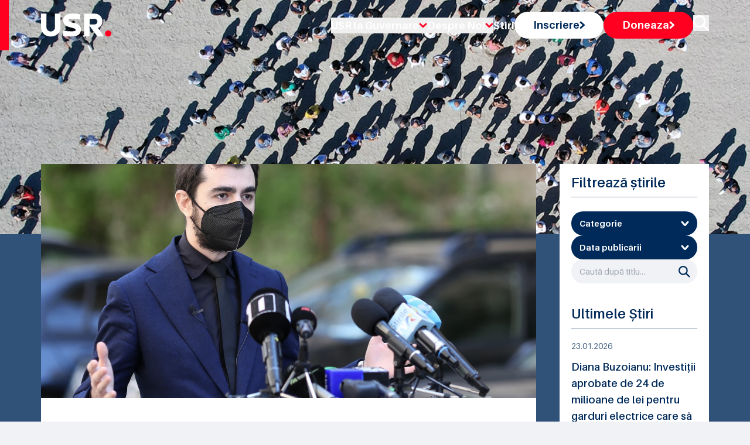

--- FILE ---
content_type: text/html; charset=utf-8
request_url: https://usr.ro/stiri/claudiu-nasui-guvernul-psd-pnl-a-inceput-marea-imparteala-infiinteaza-o-noua-agentie-de-stat-si-creste-cancelaria-prim-ministrului-adica-o-face-minister-in-toata-regula
body_size: 15742
content:
<!DOCTYPE html><html lang="ro"><head><meta charSet="utf-8"/><meta name="viewport" content="width=device-width, initial-scale=1"/><link rel="preload" as="image" href="https://fra1.digitaloceanspaces.com/usr-cdn/national/resized/15713-nasui-inquam/15713_nasui-inquam_hero.webp"/><link rel="stylesheet" href="/_next/static/chunks/b403e873072364dd.css" data-precedence="next"/><link rel="stylesheet" href="/_next/static/chunks/1bbc8b7f0c7a8f3e.css" data-precedence="next"/><link rel="preload" as="script" fetchPriority="low" href="/_next/static/chunks/e09c802b347d760e.js"/><script src="/_next/static/chunks/5a95628de5be6687.js" async=""></script><script src="/_next/static/chunks/94bde6376cf279be.js" async=""></script><script src="/_next/static/chunks/33f3838c6f6f46af.js" async=""></script><script src="/_next/static/chunks/turbopack-16fe7c76428c86f1.js" async=""></script><script src="/_next/static/chunks/ff1a16fafef87110.js" async=""></script><script src="/_next/static/chunks/247eb132b7f7b574.js" async=""></script><script src="/_next/static/chunks/88fc30deced0085b.js" async=""></script><script src="/_next/static/chunks/fbcd10fb69a3661f.js" async=""></script><script src="/_next/static/chunks/d3212733da6946bb.js" async=""></script><script src="/_next/static/chunks/92aa72a1874d6aeb.js" async=""></script><script src="/_next/static/chunks/aaf8c945c4646c4b.js" async=""></script><link rel="preload" href="https://cdn.jsdelivr.net/npm/sienna-accessibility@latest/dist/sienna-accessibility.umd.js" as="script"/><link rel="preload" href="https://www.googletagmanager.com/gtm.js?id=GTM-56KRZ9GX" as="script"/><meta name="next-size-adjust" content=""/><title>Claudiu Năsui: „Guvernul PSD-PNL a început marea împărțeală. Înființează o nouă agenție de stat și crește cancelaria prim-ministrului, adică o face minister în toată regula” - Uniunea Salvați România</title><meta property="og:title" content="Claudiu Năsui: „Guvernul PSD-PNL a început marea împărțeală. Înființează o nouă agenție de stat și crește cancelaria prim-ministrului, adică o face minister în toată regula” - Uniunea Salvați România"/><meta property="og:url" content="https://usr.ro/stiri/claudiu-nasui-guvernul-psd-pnl-a-inceput-marea-imparteala-infiinteaza-o-noua-agentie-de-stat-si-creste-cancelaria-prim-ministrului-adica-o-face-minister-in-toata-regula"/><meta property="og:site_name" content="Uniunea Salvați România"/><meta property="og:image" content="https://fra1.digitaloceanspaces.com/usr-cdn/national/assets/stiri/15713_nasui-inquam.jpg"/><meta property="og:type" content="article"/><meta property="article:published_time" content="2021-11-26T00:00:00.000000Z"/><meta name="twitter:card" content="summary_large_image"/><meta name="twitter:title" content="Claudiu Năsui: „Guvernul PSD-PNL a început marea împărțeală. Înființează o nouă agenție de stat și crește cancelaria prim-ministrului, adică o face minister în toată regula” - Uniunea Salvați România"/><meta name="twitter:image" content="https://fra1.digitaloceanspaces.com/usr-cdn/national/assets/stiri/15713_nasui-inquam.jpg"/><link rel="icon" href="/favicon.ico?favicon.38f2b475.ico" sizes="48x48" type="image/x-icon"/><script src="/_next/static/chunks/a6dad97d9634a72d.js" noModule=""></script></head><body class="aileron_575d960d-module__xQCP4q__className"><div hidden=""><!--$--><!--/$--></div><div class="absolute top-0 w-full z-50 py-5 s17:py-[40px]"><div class="container"><div class="relative flex justify-between items-center w-full"><div class="w-full max-w-[120px] s14:max-w-[160px]"><a title="Pagina principală - Uniunea Salvați România" class="block" href="/"><img alt="Imagine logo" loading="lazy" width="160" height="52" decoding="async" data-nimg="1" class="object-contain h-full w-full" style="color:transparent" src="/_next/static/media/logoHeader.ed0dde9c.svg"/></a></div><div class="hidden xl:block"><ul class="flex flex-row items-center gap-6 xl:gap-8 s14:gap-11 mt-3 xl:mt-0"><li class="relative group"><button class="text-white hover:text-red text-[18px] font-bold transition-all duration-300 flex items-center gap-2">USR la Guvernare<!-- --> <img alt="icon" loading="lazy" width="14" height="9" decoding="async" data-nimg="1" style="color:transparent" src="/_next/static/media/greater-arrow-red.a20d456f.svg"/></button><div class="absolute left-0 top-full pt-2 w-48 hidden group-hover:block z-50"><div class="bg-white rounded-md shadow-lg py-1"><a title="Guvernul României" class="block px-4 py-2 text-sm text-gray-700 hover:bg-gray-100" href="/organizatie/guvernul-romaniei">Guvernul României</a><a title="Prefecturi" class="block px-4 py-2 text-sm text-gray-700 hover:bg-gray-100" href="/organizatie/prefecturi">Prefecturi</a></div></div></li><li class="relative group"><button class="text-white hover:text-red text-[18px] font-bold transition-all duration-300 flex items-center gap-2">Despre Noi<!-- --> <img alt="icon" loading="lazy" width="14" height="9" decoding="async" data-nimg="1" style="color:transparent" src="/_next/static/media/greater-arrow-red.a20d456f.svg"/></button><div class="absolute left-0 top-full pt-2 w-48 hidden group-hover:block z-50"><div class="bg-white rounded-md shadow-lg py-1"><a title="Oameni" class="block px-4 py-2 text-sm text-gray-700 hover:bg-gray-100" href="/oameni">Oameni</a><a title="Centru dreapta modern" class="block px-4 py-2 text-sm text-gray-700 hover:bg-gray-100" href="/centru-dreapta-modern">Centru dreapta modern</a><a title="Organizare" class="block px-4 py-2 text-sm text-gray-700 hover:bg-gray-100" href="/organizare">Organizare</a><a title="Statut" class="block px-4 py-2 text-sm text-gray-700 hover:bg-gray-100" href="/statut">Statut</a><a title="Cariere" class="block px-4 py-2 text-sm text-gray-700 hover:bg-gray-100" href="/cariere">Cariere</a><a title="Solicitări 544" class="block px-4 py-2 text-sm text-gray-700 hover:bg-gray-100" href="/solicitari-informatii-publice">Solicitări 544</a><a title="Mandatari financiari" class="block px-4 py-2 text-sm text-gray-700 hover:bg-gray-100" href="/mandatari-financiari">Mandatari financiari</a><a title="Contact" class="block px-4 py-2 text-sm text-gray-700 hover:bg-gray-100" href="/contact">Contact</a></div></div></li><li><a class="text-white hover:text-red text-[18px] font-bold transition-all duration-300" title="Stiri" href="/stiri">Stiri</a></li><li><a class="w-fit block" title="Inscriere" href="/inscriere"><button class="p-[10px_28px] lg:p-[12px_32px] s17:p-[18px_40px] bg-white hover:bg-white/80 font-bold text-lg leading-tight text-blue flex rounded-[28px] gap-4 items-center transition-all duration-300">Inscriere<!-- --> <img alt="icon" loading="lazy" width="9" height="14" decoding="async" data-nimg="1" style="color:transparent" src="/_next/static/media/greater-arrow-blue.57fc659d.svg"/></button></a></li><li><a class="w-fit block" title="Doneaza" href="/doneaza"><button class="p-[10px_28px] lg:p-[12px_32px] s17:p-[18px_40px] bg-red hover:bg-red/80 font-bold text-lg leading-tight text-white flex rounded-[28px] gap-4 items-center transition-all duration-300">Doneaza<!-- --> <img alt="icon" loading="lazy" width="9" height="14" decoding="async" data-nimg="1" style="color:transparent" src="/_next/static/media/greater-arrow-white.d7193649.svg"/></button></a></li><li><button class="group" title="Caută în site"><img alt="Caută" loading="lazy" width="27" height="27" decoding="async" data-nimg="1" class="group-hover:opacity-60 transition-all duration-300" style="color:transparent" src="/_next/static/media/search.11208617.svg"/></button></li></ul></div><button class="px-3 rounded hover:opacity-75 relative z-50 xl:hidden" id="navbar-toggle"><span class="duration-500 relative w-[32px] h-[2px] rounded-md bg-white block mb-1"></span><span class="duration-500 relative w-[32px] h-[2px] rounded-md bg-white block mb-1"></span><span class="duration-500 relative w-[32px] h-[2px] rounded-md bg-white block"></span></button></div><div class="xl:hidden"><div class="top-0 right-[-100%] transition-all duration-500 fixed top-0 overflow-auto bg-blue/50 backdrop-blur-[50px] h-full w-full xl:hidden"><div class="h-full w-full flex justify-center"><ul class="w-full flex flex-col items-center justify-center gap-5 overflow-auto"><li class="relative group"><button class="text-white hover:text-red text-[18px] font-bold transition-all duration-300 flex items-center gap-2">USR la Guvernare<!-- --> <img alt="icon" loading="lazy" width="14" height="9" decoding="async" data-nimg="1" style="color:transparent" src="/_next/static/media/greater-arrow-red.a20d456f.svg"/></button><div class="absolute left-0 top-full pt-2 w-48 hidden group-hover:block z-50"><div class="bg-white rounded-md shadow-lg py-1"><a class="block px-4 py-2 text-sm text-gray-700 hover:bg-gray-100" href="/organizatie/guvernul-romaniei">Guvernul României</a><a class="block px-4 py-2 text-sm text-gray-700 hover:bg-gray-100" href="/organizatie/prefecturi">Prefecturi</a></div></div></li><li class="relative group"><button class="text-white hover:text-red text-[18px] font-bold transition-all duration-300 flex items-center gap-2">Despre Noi<!-- --> <img alt="icon" loading="lazy" width="14" height="9" decoding="async" data-nimg="1" style="color:transparent" src="/_next/static/media/greater-arrow-red.a20d456f.svg"/></button><div class="absolute left-0 top-full pt-2 w-48 hidden group-hover:block z-50"><div class="bg-white rounded-md shadow-lg py-1"><a class="block px-4 py-2 text-sm text-gray-700 hover:bg-gray-100" href="/oameni">Oameni</a><a class="block px-4 py-2 text-sm text-gray-700 hover:bg-gray-100" href="/centru-dreapta-modern">Centru dreapta modern</a><a class="block px-4 py-2 text-sm text-gray-700 hover:bg-gray-100" href="/organizare">Organizare</a><a class="block px-4 py-2 text-sm text-gray-700 hover:bg-gray-100" href="/statut">Statut</a><a class="block px-4 py-2 text-sm text-gray-700 hover:bg-gray-100" href="/cariere">Cariere</a><a class="block px-4 py-2 text-sm text-gray-700 hover:bg-gray-100" href="/solicitari-informatii-publice">Solicitări 544</a><a class="block px-4 py-2 text-sm text-gray-700 hover:bg-gray-100" href="/mandatari-financiari">Mandatari financiari</a><a class="block px-4 py-2 text-sm text-gray-700 hover:bg-gray-100" href="/contact">Contact</a></div></div></li><li><a class="text-white hover:text-red text-[18px] font-bold transition-all duration-300" href="/stiri">Stiri</a></li><li><a class="w-fit block" href="/inscriere"><button class="p-[10px_28px] s14:p-[18px_40px] bg-white hover:bg-white/80 font-bold text-lg leading-tight text-blue flex rounded-[28px] gap-4 items-center transition-all duration-300">Inscriere<!-- --> <img alt="icon" loading="lazy" width="9" height="14" decoding="async" data-nimg="1" style="color:transparent" src="/_next/static/media/greater-arrow-blue.57fc659d.svg"/></button></a></li><li><a class="w-fit block" href="/doneaza"><button class="p-[10px_28px] s14:p-[18px_40px] bg-red hover:bg-red/80 font-bold text-lg leading-tight text-white flex rounded-[28px] gap-4 items-center transition-all duration-300">Doneaza<!-- --> <img alt="icon" loading="lazy" width="9" height="14" decoding="async" data-nimg="1" style="color:transparent" src="/_next/static/media/greater-arrow-white.d7193649.svg"/></button></a></li><li><button class="group" title="Caută"><img alt="Caută" loading="lazy" width="27" height="27" decoding="async" data-nimg="1" class="group-hover:opacity-60 transition-all duration-300" style="color:transparent" src="/_next/static/media/search.11208617.svg"/></button></li></ul></div></div></div></div><div class="absolute top-0 left-0 bg-red h-full w-[15px] s17:w-10 max-sm:hidden"></div></div><main><div><div class="relative bg-[url(&#x27;/img/heroBG.jpg&#x27;)] bg-no-repeat bg-cover after:absolute after:content-&#x27;&#x27; after:bg-blue/80 after:inset-0 after:h-full after:w-full"><div class="container"><div class="pt-[140px] pb-[160px] md:py-[160px] lg:py-[180px] xl:py-[200px] s14:py-[220px] s17:py-[240px] relative z-10"><h1 class="text-start text-white text-[32px] md:text-[42px] lg:text-5xl xl:text-[52px] s14:text-[58px] s17:text-[68px] font-bold !leading-none tracking-[-1px]"> <br class="hidden undefined"/> <span class="undefined text-[22px] md:text-[32px] lg:text-4cxl xl:text-[42px] s14:text-[48px] s17:text-[58px]"></span></h1></div></div></div><div class="-mt-[120px] relative"><div class="container"><div class="grid xl:grid-cols-4 gap-10"><div class="xl:col-span-3"><div class="relative "><div class="bg-white"><div class="h-[300px] lg:h-[400px] s14:h-[560px]"><img src="https://fra1.digitaloceanspaces.com/usr-cdn/national/resized/15713-nasui-inquam/15713_nasui-inquam_hero.webp" alt="Imagine stire" title="Imagine stire" loading="eager" class="h-full w-full" style="width:100%;height:100%;object-fit:cover"/></div><div class="pt-6 lg:pt-10 pb-6 lg:pb-10 s14:pb-14 s17:pb-20 px-5 xl:px-11 s14:px-14 s17:px-20"><div class="flex flex-row gap-3 md:gap-10 max-md:flex-col border-b-[1px] border-[#7F94AC] pb-5"><p class="text-[#4C698A] text-sm font-normal">   <!-- -->26.11.2021</p><p class="text-[#4C698A] text-sm font-normal">Subiecte: <a href="/stiri?category=generale"><span class="underline hover:text-blue">Generale</span></a></p></div><div class="pt-4 lg:pt-6 s14:pt-10"><h4 class="text-blue text-xl md:text-2xl xl:text-3xl s14:text-[35px] font-normal mb-6">Claudiu Năsui: „Guvernul PSD-PNL a început marea împărțeală. Înființează o nouă agenție de stat și crește cancelaria prim-ministrului, adică o face minister în toată regula”</h4><div><div><p class="text-blue text-sm md:text-base s14:text-lg font-normal mb-5"></p><p class="text-blue text-sm md:text-base s14:text-lg font-normal mb-5">Noi funcții la stat pentru activul de partid PSD-PNL-UDMR.</p><p class="text-blue text-sm md:text-base s14:text-lg font-normal mb-5"></p><p class="text-blue text-sm md:text-base s14:text-lg font-normal mb-5"></p><p class="text-blue text-sm md:text-base s14:text-lg font-normal mb-5">După ce a înființat două noi ministere, adică a crescut cheltuielile de la bugetul de stat cu salarizarea sinecurilor politice, Guvernul PSD-PNL-UDMR înființează o nouă agenție și crește cancelaria prim-ministrului, adică o face ordonator de credite, îi dă personalitate juridică proprie și îi atribuie rang de ministru celui aflat la conducerea ei. Pe scurt, PSD-PNL-UDMR creează un al treilea minister.</p><p class="text-blue text-sm md:text-base s14:text-lg font-normal mb-5"></p><p class="text-blue text-sm md:text-base s14:text-lg font-normal mb-5"></p><p class="text-blue text-sm md:text-base s14:text-lg font-normal mb-5">„Cancelaria prim-ministrului exista deja dar nu era nici ordonator de credit, nici nu avea personalitate juridică. Singurul lucru mai special legat de ea era că șeful ei este membru ne-executiv în consiliul de administrație de la Exim Bank, ceea ce îi dă 25.000 de lei pe lună. E o instituție perfect inutilă care ar trebui desființată odată cu multiple ministere. Guvernul nu doar că nu o desființează, dar o face minister în toată regula. Adică o face ordonator de credite, îi dă personalitate juridică proprie și îi face șeful să fie cu rang de ministru.</p><p class="text-blue text-sm md:text-base s14:text-lg font-normal mb-5"></p><p class="text-blue text-sm md:text-base s14:text-lg font-normal mb-5"></p><p class="text-blue text-sm md:text-base s14:text-lg font-normal mb-5">A doua agenție pe care o înființează este din spargerea Autorității naționale pentru drepturile persoanelor cu dizabilități, copii și adopții. De ce se întâmplă asta? Pentru că au făcut un nou minister special pentru doamna Firea și vrea și ea o agenție la ea. Astfel încât Ministerul Muncii va rămâne cu ceea ce se va numi acum Autoritatea pentru protecția persoanelor cu dizabilități. Iar la Ministerul Familiei se înființează Autoritatea pentru protecția drepturilor copilului și adopției.</p><p class="text-blue text-sm md:text-base s14:text-lg font-normal mb-5"></p><p class="text-blue text-sm md:text-base s14:text-lg font-normal mb-5"></p><p class="text-blue text-sm md:text-base s14:text-lg font-normal mb-5">Guvernul face asta pentru a mări numărul de funcții de conducere, de demnitari și, evident, de angajați la stat. Salarizarea activului de partid a fost întotdeauna prioritatea principală a partidelor politice odată ajunse la putere”, a scris Claudiu Năsui pe Facebook.</p><p class="text-blue text-sm md:text-base s14:text-lg font-normal mb-5"></p><p class="text-blue text-sm md:text-base s14:text-lg font-normal mb-5"></p><p class="text-blue text-sm md:text-base s14:text-lg font-normal mb-5">Tot din seria măsurilor, girate de premierul demis Florin Cîțu, prin care cheltuielile la stat cresc se numără și eliminarea pragului maxim de posturi din aparatul de lucru al Guvernului (OUG 103/2021).</p><p class="text-blue text-sm md:text-base s14:text-lg font-normal mb-5"></p><p class="text-blue text-sm md:text-base s14:text-lg font-normal mb-5"></p><p class="text-blue text-sm md:text-base s14:text-lg font-normal mb-5">„Înainte era de 950 de posturi. Acum va fi nelimitat. Fără număr. Din moment ce e finanțat de contribuabili, de ce să nu crească angajările la stat cât vor?</p><p class="text-blue text-sm md:text-base s14:text-lg font-normal mb-5"></p><p class="text-blue text-sm md:text-base s14:text-lg font-normal mb-5"></p><p class="text-blue text-sm md:text-base s14:text-lg font-normal mb-5">Doar ca să se știe. Asta nu este liberalism. Asta nu e România Liberală. Asta e România cât se poate de socialistă”, semnala Claudiu Năsui la sfârșitul lunii septembrie.</p><p class="text-blue text-sm md:text-base s14:text-lg font-normal mb-5"></p><p class="text-blue text-sm md:text-base s14:text-lg font-normal mb-5"></p><p class="text-blue text-sm md:text-base s14:text-lg font-normal mb-5">În aceeași categorie intră și cele 10 zile în plus de concediu plătit pentru funcționarii publici, acordate de același premier demis, Florin Cîțu, la începutul lunii noiembrie.</p><p class="text-blue text-sm md:text-base s14:text-lg font-normal mb-5"></p><p class="text-blue text-sm md:text-base s14:text-lg font-normal mb-5"></p><p class="text-blue text-sm md:text-base s14:text-lg font-normal mb-5">„Aceste 10 zile de concediu se adaugă la toate avantajele pe care le au deja. Adică pe lângă concediul pe care îl au deja, pe lângă vinerile scurte (la stat vinerea se muncește doar jumătate de zi), pe lângă voucherele de vacanță, pe lângă sporuri, pe lângă săptămânile de perfecționare la mare și la munte și pe lângă multe altele la care nici nu visează cei din privat”, afirma, la acel moment, Claudiu Năsui.</p><p class="text-blue text-sm md:text-base s14:text-lg font-normal mb-5"></p><p class="text-blue text-sm md:text-base s14:text-lg font-normal mb-5"></p><p class="text-blue text-sm md:text-base s14:text-lg font-normal mb-5">Suportarea tuturor acestor cheltuieli se va face tot din buzunarul contribuabilului român, din taxele și impozitele plătite la stat, asta în timp ce prețurile la alimente, carburanți și la facturile de electricitate și gaz explodează, iar românii sunt cei mai impozitați europeni pe salariile mici.</p><p class="text-blue text-sm md:text-base s14:text-lg font-normal mb-5"></p><p class="text-blue text-sm md:text-base s14:text-lg font-normal mb-5"></p><p class="text-blue text-sm md:text-base s14:text-lg font-normal mb-5">USR s-a poziționat de la început pentru reducerea aparatului de stat, adică a numărului de agenții, de bugetari și a cheltuielilor statului în condițiile în care avem prea mult activ de partid salarizat doar pentru a face politică și privilegii pe spatele contribuabililor.</p><p class="text-blue text-sm md:text-base s14:text-lg font-normal mb-5"></p><p class="text-blue text-sm md:text-base s14:text-lg font-normal mb-5"></p><p class="text-blue text-sm md:text-base s14:text-lg font-normal mb-5">În mandatul său la Ministerul Economiei, Claudiu Năsui începuse o reorganizare care presupunea o reducere a unui minister mamut cu 40%. Procesul a fost stopat de Florin Cîțu și Virgil Popescu:</p><p class="text-blue text-sm md:text-base s14:text-lg font-normal mb-5"></p><p class="text-blue text-sm md:text-base s14:text-lg font-normal mb-5"></p><p class="text-blue text-sm md:text-base s14:text-lg font-normal mb-5">„Noul ministru și premierul, care se pretind liberali, au oprit rapid reorganizarea și au lăsat totul așa cum era. Nu de alta, dar să faci reorganizare deranjează activul de partid salarizat din bani publici. Dar fix asta trebuia făcut în toate ministerele”.</p><p class="text-blue text-sm md:text-base s14:text-lg font-normal mb-5"></p><p class="text-blue text-sm md:text-base s14:text-lg font-normal mb-5"></p><p class="text-blue text-sm md:text-base s14:text-lg font-normal mb-5">(Foto: Inquam Photos)</p><p class="text-blue text-sm md:text-base s14:text-lg font-normal mb-5"></p></div></div></div><div class="pt-4 lg:pt-6 s14:pt-10 flex gap-3 lg:gap-5 max-lg:flex-col justify-between"><p class="text-[#4C698A] text-sm font-normal">Tag-uri:<!-- --> <a href="/stiri?tag=claudiu-nasui"><span class="hover:text-blue">claudiu nasui</span></a></p><div class="flex gap-[10px]"><button class="hover:opacity-70 transition-all duration-300" title="Împărtășește pe facebook"><img alt="Share on facebook" loading="lazy" width="21" height="21" decoding="async" data-nimg="1" class="w-5 h-5" style="color:transparent" src="/_next/static/media/facebook.f76108b4.svg"/></button><button class="hover:opacity-70 transition-all duration-300" title="Împărtășește pe linkedin"><img alt="Share on linkedin" loading="lazy" width="21" height="21" decoding="async" data-nimg="1" class="w-5 h-5" style="color:transparent" src="/_next/static/media/linkedin.e8695d20.svg"/></button><button class="hover:opacity-70 transition-all duration-300" title="Împărtășește pe twitter"><img alt="Share on twitter" loading="lazy" width="21" height="21" decoding="async" data-nimg="1" class="w-5 h-5" style="color:transparent" src="/_next/static/media/twitter.67357343.svg"/></button></div></div></div></div><div class="flex max-sm:flex-col flex-row justify-between items-center gap-3 mt-5 md:mt-7 xl:mt-11"></div></div></div><div class="xl:col-span-1"><div class="flex flex-col gap-10"><div class="bg-white p-5 s14:p-8 s17:p-10 reative"><h5 class="text-blue text-lg xl:text-2xl font-semibold !leading-none pb-3 mb-3 lg:mb-6 s14:mb-10 border-b-[1px] border-[#7F94AC]">Filtrează știrile</h5><div class="flex flex-col gap-6"><div class="relative"><button title="Categorie" class="p-[12px_14px] s14:p-[18px_40px] bg-blue rounded-[28px] text-white text-sm s14:text-lg leading-none font-bold flex items-center justify-between w-full cursor-pointer"><span class="leading-tight">Categorie</span><img alt="dropdown arrow" title="Dropdown arrow" loading="lazy" width="14" height="9" decoding="async" data-nimg="1" class="transition-transform " style="color:transparent" src="/_next/static/media/greater.38a94038.svg"/></button></div><div class="relative"><button title="Data publicării" class="p-[12px_14px] s14:p-[18px_40px] bg-blue rounded-[28px] text-white text-sm s14:text-lg leading-none font-bold flex items-center justify-between w-full cursor-pointer"><span class="leading-tight">Data publicării</span><img alt="dropdown arrow" loading="lazy" width="14" height="9" decoding="async" data-nimg="1" class="transition-transform " style="color:transparent" src="/_next/static/media/greater.38a94038.svg"/></button></div><div class="relative"><input type="search" title="Caută după titlu..." placeholder="Caută după titlu..." class="p-[12px_40px_12px_14px] s14:p-[20px_60px_20px_20px] w-full bg-slate rounded-[28px] text-sm s14:text-lg text-blue !leading-none focus:outline-none" value=""/><div class="cursor-pointer"><img alt="Caută" title="Caută" loading="lazy" width="27" height="27" decoding="async" data-nimg="1" class="absolute w-5 right-3 s14:right-8 top-1/2 -translate-y-1/2" style="color:transparent" src="/_next/static/media/searchIcon.f61eb9e6.svg"/></div></div></div></div><!--$?--><template id="B:0"></template><div>Loading...</div><!--/$--></div></div></div></div></div><div class="relative py-6 lg:py-10 s14:py-[60px] bg-[#F0F2F5]"><div class="container"><div class="grid grid-cols-4 max-s17:gap-6"><div class="col-span-4 xl:col-span-1 bg-red s17:mr-10 h-full rounded-[20px] p-[20px_20px_36px] xl:p-[32px_24px_40px_24px] s17:p-[40px_33px_51px_33px] flex flex-col justify-between"><div class="flex flex-col"><h3 class="text-white text-xl lg:text-3xl s17:text-[35px] font-bold !leading-none mb-4">Avem nevoie de ajutorul tău!</h3><p class="text-white text-sm sm:text-base xl:text-lg s17:text-xl font-normal leading-tight mb-4">Mulțumim! Fiecare donație ne duce cu un pas mai departe.</p></div><a class="w-fit" title="Donează și tu" href="/doneaza"><button class="w-fit  min-w-[212px] flex items-center gap-3 bg-white border-[1px] border-transparent p-[12px_36px] s14:p-[17px_39px] rounded-[28px] text-blue   text-sm md:text-base s14:text-lg font-bold !leading-tight hover:text-red hover:border-transparent hover:bg-slate transition-all duration-300 group">Donează și tu<!-- --> <span><svg xmlns="http://www.w3.org/2000/svg" width="8.825" height="14.216" viewBox="0 0 8.825 14.216"><path class="group-hover:stroke-red transition-all duration-300" id="Path_5" data-name="Path 5" d="M2,11.974,7.2,6.987,2,2" transform="translate(0.121 0.121)" fill="none" stroke="#002A59" stroke-linecap="round" stroke-linejoin="round" stroke-width="3"></path></svg></span></button></a></div><div class="col-span-4 xl:col-span-3"><div class="grid grid-cols-3 relative"><div class="overflow-hidden col-span-3 md:col-span-1"><img alt="Abonare la newsletter" title="Abonare la newsletter" loading="lazy" width="420" height="360" decoding="async" data-nimg="1" class="object-cover h-full w-full" style="color:transparent" srcSet="/_next/image?url=%2F_next%2Fstatic%2Fmedia%2FsubForm.d0f05dad.jpg&amp;w=640&amp;q=75 1x, /_next/image?url=%2F_next%2Fstatic%2Fmedia%2FsubForm.d0f05dad.jpg&amp;w=1080&amp;q=75 2x" src="/_next/image?url=%2F_next%2Fstatic%2Fmedia%2FsubForm.d0f05dad.jpg&amp;w=1080&amp;q=75"/></div><div class="col-span-3 md:col-span-2 relative"><div class="bg-white h-full relative p-[20px_20px_40px] xl:p-[32px_24px_50px] s17:p-[33px_40px_100px]"><h1 class="text-blue text-xl lg:text-3xl s17:text-[35px] font-bold leading-snug mb-4 s17:mb-5">Abonează-te la noutățile USR</h1><p class="text-blue text-sm sm:text-base xl:text-lg s17:text-xl font-normal leading-tight">Vrei să fii întotdeauna la curent cu activitatea partidului USR?</p><form action="javascript:throw new Error(&#x27;React form unexpectedly submitted.&#x27;)"><div class="form grid grid-cols-12 gap-5 mt-5 s14:mt-8 s17:mt-12"><div class="col-span-12 md:col-span-6 s17:col-span-4"><input id="first_name" title="Prenume" type="text" required="" autoComplete="given-name" placeholder="Prenume" class="block w-full text-blue text-base xl:text-lg !leading-tight font-normal placeholder:text-blue p-[12px_16px] s17:p-[18px_23px] bg-[#E5E9EE] focus:outline-none" name="first_name"/></div><div class="col-span-12 md:col-span-6 s17:col-span-4"><input id="last_name" title="Nume" type="text" required="" autoComplete="family-name" placeholder="Nume" class="block w-full text-blue text-base xl:text-lg !leading-tight font-normal placeholder:text-blue p-[12px_16px] s17:p-[18px_23px] bg-[#E5E9EE] focus:outline-none" name="last_name"/></div><div class="col-span-12 md:col-span-12 s17:col-span-12"><input id="email" type="email" required="" autoComplete="email" title="Adresa de E-mail" placeholder="Adresa de E-mail" class="block w-full text-blue text-base xl:text-lg !leading-tight font-normal placeholder:text-blue p-[12px_16px] s17:p-[18px_23px] bg-[#E5E9EE] focus:outline-none" name="email"/></div><div class="col-span-12"><div class="flex items-start"><div class="flex items-center h-5"><input id="consent" type="checkbox" required="" title="Declar ca am citit nota de informare privind prelucrarea de catre USR a datelor cu caracter personal si sunt de acord sa primesc mesaje de la USR" class="w-4 h-4 text-blue focus:ring-blue border-gray-300 rounded" name="consent"/></div><div class="ml-3 text-sm"><label for="consent" class="font-normal text-blue">Am citit <a target="_blank" class="underline hover:text-red" href="/informare-prelucrare-date-cu-caracter-personal">Nota de informare privind prelucrarea de catre USR a datelor cu caracter personal</a> si sunt de acord sa primesc mesaje de la USR</label></div></div></div><div class="col-span-12 md:col-span-6 s17:col-span-4"><button title="Mă abonez" class="min-w-[240px] flex items-center gap-3 bg-blue border-[1px] border-transparent p-[12px_36px] s14:p-[17px_38px] rounded-[28px] text-white   text-sm md:text-base s14:text-lg font-bold !leading-tight hover:text-blue hover:border-blue hover:bg-transparent transition-all duration-300 group">Mă abonez<span><svg xmlns="http://www.w3.org/2000/svg" width="8.825" height="14.216" viewBox="0 0 8.825 14.216"><path class="group-hover:stroke-[#002A59] transition-all duration-300" id="Path_5" data-name="Path 5" d="M2,11.974,7.2,6.987,2,2" transform="translate(0.121 0.121)" fill="none" stroke="#fff" stroke-linecap="round" stroke-linejoin="round" stroke-width="3"></path></svg></span></button></div></div></form></div></div><div class="absolute bottom-0 right-0 w-full md:w-[68.5%]"><img alt="colorGroup" loading="lazy" width="864" height="23" decoding="async" data-nimg="1" class="object-contain w-full" style="color:transparent" src="/_next/static/media/colorGroup.fc978032.svg"/></div></div></div></div></div></div></div></main><!--$--><!--/$--><div class="bg-blue py-10 lg:py-14 s14:pt-[114px] s14:pb-[77px]"><div class="container"><div class="grid lg:grid-cols-2 max-lg:text-center"><div class="flex flex-col lg:pr-3"><a class="w-fit max-lg:mx-auto" title="Pagina principală - Uniunea Salvați România" href="/"><img alt="logo" loading="lazy" width="118" height="38" decoding="async" data-nimg="1" class="object-cover" style="color:transparent" src="/_next/static/media/logo.2d376986.svg"/></a><div class="w-full max-w-[100%] lg:max-w-[380px] mt-5 lg:mt-10"><p class="text-white max-[389px]:text-sm text-base xl:text-lg font-normal ">USR este un partid liberal, afiliat familiei democrat-liberale europene, care luptă pentru reformarea statului, egalitate în fața legii, apărarea libertăților individuale, un sistem performant de educație, un mediu sănătos și un parteneriat corect între stat și mediul privat.</p></div><div class="mt-8 lg:mt-[95px]  flex max-[389px]:flex-col max-[389px]:items-center gap-[18px] max-lg:justify-center"><a target="_blank" title="Partidul ALDE" href="https://www.aldeparty.eu"><img alt="Partidul ALDE" loading="lazy" width="1920" height="773" decoding="async" data-nimg="1" class="object-cover w-[244px]" style="color:transparent" srcSet="/_next/image?url=%2F_next%2Fstatic%2Fmedia%2FALDE%20Party%20-%20White.828c1fc9.png&amp;w=1920&amp;q=75 1x, /_next/image?url=%2F_next%2Fstatic%2Fmedia%2FALDE%20Party%20-%20White.828c1fc9.png&amp;w=3840&amp;q=75 2x" src="/_next/image?url=%2F_next%2Fstatic%2Fmedia%2FALDE%20Party%20-%20White.828c1fc9.png&amp;w=3840&amp;q=75"/></a></div></div><div class="flex max-[389px]:flex-col gap-3 max-lg:mt-5"><div class="flex flex-col gap-3 lg:gap-6 w-full sm:max-w-[33%] lg:max-w-[300px] pr-2"><p class="text-white text-base sm:text-lg lg:text-xl s17:text-2xl font-bold break-all">Despre USR</p><ul class="flex flex-col gap-2 lg:gap-4 s14:gap-6"><li><a title="Oameni" class="text-white text-sm lg:text-base s17:text-lg font-normal leading-none w-fit hover:text-red transition-all duration-300 break-all" href="/oameni">Oameni</a></li><li><a title="Organizare" class="text-white text-sm lg:text-base s17:text-lg font-normal leading-none w-fit hover:text-red transition-all duration-300 break-all" href="/organizare">Organizare</a></li></ul></div><div class="flex flex-col gap-3 lg:gap-6 w-full sm:max-w-[33%] lg:max-w-[300px] pr-2"><p class="text-white text-base sm:text-lg lg:text-xl s17:text-2xl font-bold break-all">Link-uri utile</p><ul class="flex flex-col gap-2 lg:gap-4 s14:gap-6"><li><a title="Înscrie-te" class="text-white text-sm lg:text-base s17:text-lg font-normal leading-none w-fit hover:text-red transition-all duration-300 break-all" href="/inscriere">Înscrie-te</a></li><li><a title="Donează" class="text-white text-sm lg:text-base s17:text-lg font-normal leading-none w-fit hover:text-red transition-all duration-300 break-all" href="/doneaza">Donează</a></li><li><a title="Cariere" class="text-white text-sm lg:text-base s17:text-lg font-normal leading-none w-fit hover:text-red transition-all duration-300 break-all" href="/cariere">Cariere</a></li><li><a title="Contact" class="text-white text-sm lg:text-base s17:text-lg font-normal leading-none w-fit hover:text-red transition-all duration-300 break-all" href="/contact">Contact</a></li></ul></div><div class="flex flex-col gap-3 lg:gap-6 w-full sm:max-w-[33%] lg:max-w-[240px] pr-2"><p class="text-white text-base sm:text-lg lg:text-xl s17:text-2xl font-bold break-all">Urmărește-ne</p><ul class="flex flex-col gap-2 lg:gap-4 s14:gap-6"><li><a title="Facebook" class="text-white text-sm lg:text-base s17:text-lg font-normal leading-none w-fit hover:text-red transition-all duration-300 break-all" href="https://www.facebook.com/USRUniuneaSalvatiRomania">Facebook</a></li><li><a title="Instagram" class="text-white text-sm lg:text-base s17:text-lg font-normal leading-none w-fit hover:text-red transition-all duration-300 break-all" href="https://www.instagram.com/usr_oficial">Instagram</a></li><li><a title="YouTube" class="text-white text-sm lg:text-base s17:text-lg font-normal leading-none w-fit hover:text-red transition-all duration-300 break-all" href="https://www.youtube.com/@USR-2024">YouTube</a></li><li><a title="TikTok" class="text-white text-sm lg:text-base s17:text-lg font-normal leading-none w-fit hover:text-red transition-all duration-300 break-all" href="https://www.tiktok.com/@usr_oficial">TikTok</a></li><li><a title="X" class="text-white text-sm lg:text-base s17:text-lg font-normal leading-none w-fit hover:text-red transition-all duration-300 break-all" href="https://x.com/usr_oficial">X</a></li></ul></div></div></div><div class="mt-6 lg:mt-9 s14:mt-[53px] pt-6 border-t-[1px] border-[#7F94AC]"><div class="grid lg:grid-cols-2 place-content-center max-lg:text-center"><p class="text-[#B2BFCD] text-sm font-normal leading-none">Copyright © <!-- -->2026<!-- --> Uniunea Salvați România</p><ul class="flex flex-wrap max-sm:justify-center max-sm:text-center gap-3 lg:justify-end max-lg:mt-2"><li class="relative after:content-&#x27;&#x27; after:absolute after:bg-[#B2BFCD] after:top-[50%] after:translate-y-[-40%] after:-right-[8px] after:w-[1px] after:h-[15px] last:after:hidden"><a title="ALDE Charter of Values" class="text-[#B2BFCD] text-sm font-normal leading-none hover:text-white transition-all duration-300" href="https://www.aldeparty.eu/charter-of-values">ALDE Charter of Values</a></li><li class="relative after:content-&#x27;&#x27; after:absolute after:bg-[#B2BFCD] after:top-[50%] after:translate-y-[-40%] after:-right-[8px] after:w-[1px] after:h-[15px] last:after:hidden"><a title="Politica de confidențialitate" class="text-[#B2BFCD] text-sm font-normal leading-none hover:text-white transition-all duration-300" href="/informare-prelucrare-date-cu-caracter-personal">Politica de confidențialitate</a></li><li class="relative after:content-&#x27;&#x27; after:absolute after:bg-[#B2BFCD] after:top-[50%] after:translate-y-[-40%] after:-right-[8px] after:w-[1px] after:h-[15px] last:after:hidden"><a title="Politica de Cookie-uri" class="text-[#B2BFCD] text-sm font-normal leading-none hover:text-white transition-all duration-300" href="https://usr.ro/politica-de-cookie-uri">Politica de Cookie-uri</a></li></ul></div></div></div></div><div></div><noscript><iframe src="https://www.googletagmanager.com/ns.html?id=GTM-W7874T5R"
height="0" width="0" style="display:none;visibility:hidden"></iframe></noscript><script>requestAnimationFrame(function(){$RT=performance.now()});</script><script>addEventListener("submit",function(a){if(!a.defaultPrevented){var c=a.target,d=a.submitter,e=c.action,b=d;if(d){var f=d.getAttribute("formAction");null!=f&&(e=f,b=null)}"javascript:throw new Error('React form unexpectedly submitted.')"===e&&(a.preventDefault(),b?(a=document.createElement("input"),a.name=b.name,a.value=b.value,b.parentNode.insertBefore(a,b),b=new FormData(c),a.parentNode.removeChild(a)):b=new FormData(c),a=c.ownerDocument||c,(a.$$reactFormReplay=a.$$reactFormReplay||[]).push(c,d,b))}});</script><script src="/_next/static/chunks/e09c802b347d760e.js" id="_R_" async=""></script><script>(self.__next_f=self.__next_f||[]).push([0])</script><script>self.__next_f.push([1,"1:\"$Sreact.fragment\"\n3:I[39756,[\"/_next/static/chunks/ff1a16fafef87110.js\",\"/_next/static/chunks/247eb132b7f7b574.js\"],\"default\"]\n4:I[37457,[\"/_next/static/chunks/ff1a16fafef87110.js\",\"/_next/static/chunks/247eb132b7f7b574.js\"],\"default\"]\n6:I[97367,[\"/_next/static/chunks/ff1a16fafef87110.js\",\"/_next/static/chunks/247eb132b7f7b574.js\"],\"OutletBoundary\"]\n7:\"$Sreact.suspense\"\n9:I[97367,[\"/_next/static/chunks/ff1a16fafef87110.js\",\"/_next/static/chunks/247eb132b7f7b574.js\"],\"ViewportBoundary\"]\nb:I[97367,[\"/_next/static/chunks/ff1a16fafef87110.js\",\"/_next/static/chunks/247eb132b7f7b574.js\"],\"MetadataBoundary\"]\nd:I[68027,[],\"default\"]\nf:I[17942,[\"/_next/static/chunks/88fc30deced0085b.js\",\"/_next/static/chunks/fbcd10fb69a3661f.js\",\"/_next/static/chunks/d3212733da6946bb.js\"],\"default\"]\n10:I[22016,[\"/_next/static/chunks/88fc30deced0085b.js\",\"/_next/static/chunks/fbcd10fb69a3661f.js\",\"/_next/static/chunks/d3212733da6946bb.js\",\"/_next/static/chunks/92aa72a1874d6aeb.js\",\"/_next/static/chunks/aaf8c945c4646c4b.js\"],\"\"]\n11:I[5500,[\"/_next/static/chunks/88fc30deced0085b.js\",\"/_next/static/chunks/fbcd10fb69a3661f.js\",\"/_next/static/chunks/d3212733da6946bb.js\",\"/_next/static/chunks/92aa72a1874d6aeb.js\",\"/_next/static/chunks/aaf8c945c4646c4b.js\"],\"Image\"]\n19:I[29211,[\"/_next/static/chunks/88fc30deced0085b.js\",\"/_next/static/chunks/fbcd10fb69a3661f.js\",\"/_next/static/chunks/d3212733da6946bb.js\"],\"default\"]\n1a:I[79520,[\"/_next/static/chunks/88fc30deced0085b.js\",\"/_next/static/chunks/fbcd10fb69a3661f.js\",\"/_next/static/chunks/d3212733da6946bb.js\",\"/_next/static/chunks/92aa72a1874d6aeb.js\",\"/_next/static/chunks/aaf8c945c4646c4b.js\"],\"\"]\n1b:I[19598,[\"/_next/static/chunks/88fc30deced0085b.js\",\"/_next/static/chunks/fbcd10fb69a3661f.js\",\"/_next/static/chunks/d3212733da6946bb.js\"],\"GoogleTagManager\"]\n:HL[\"/_next/static/chunks/b403e873072364dd.css\",\"style\"]\n:HL[\"/_next/static/media/AileronBold-s.p.67b42133.woff2\",\"font\",{\"crossOrigin\":\"\",\"type\":\"font/woff2\"}]\n:HL[\"/_next/static/media/AileronItalic-s.p.75d401a4.woff2\",\"font\",{\"crossOrigin\":\"\",\"type\":\"font/woff2\"}]\n:HL[\"/_next/static/media/AileronLight-s.p.e7517eeb.woff2\",\"font\",{\"crossOrigin\":\"\",\"type\":\"font/woff2\"}]\n:HL[\"/_next/static/media/AileronRegular-s.p.b171c4c3.woff2\",\"font\",{\"crossOrigin\":\"\",\"type\":\"font/woff2\"}]\n:HL[\"/_next/static/media/AileronSemiBold-s.p.5e68e4e0.woff2\",\"font\",{\"crossOrigin\":\"\",\"type\":\"font/woff2\"}]\n:HL[\"/_next/static/chunks/1bbc8b7f0c7a8f3e.css\",\"style\"]\n"])</script><script>self.__next_f.push([1,"0:{\"P\":null,\"b\":\"OJmtpNkgKfMvxaJjb1u7_\",\"c\":[\"\",\"stiri\",\"claudiu-nasui-guvernul-psd-pnl-a-inceput-marea-imparteala-infiinteaza-o-noua-agentie-de-stat-si-creste-cancelaria-prim-ministrului-adica-o-face-minister-in-toata-regula\"],\"q\":\"\",\"i\":false,\"f\":[[[\"\",{\"children\":[\"stiri\",{\"children\":[[\"slug\",\"claudiu-nasui-guvernul-psd-pnl-a-inceput-marea-imparteala-infiinteaza-o-noua-agentie-de-stat-si-creste-cancelaria-prim-ministrului-adica-o-face-minister-in-toata-regula\",\"d\"],{\"children\":[\"__PAGE__\",{}]}]}]},\"$undefined\",\"$undefined\",true],[[\"$\",\"$1\",\"c\",{\"children\":[[[\"$\",\"link\",\"0\",{\"rel\":\"stylesheet\",\"href\":\"/_next/static/chunks/b403e873072364dd.css\",\"precedence\":\"next\",\"crossOrigin\":\"$undefined\",\"nonce\":\"$undefined\"}],[\"$\",\"script\",\"script-0\",{\"src\":\"/_next/static/chunks/88fc30deced0085b.js\",\"async\":true,\"nonce\":\"$undefined\"}],[\"$\",\"script\",\"script-1\",{\"src\":\"/_next/static/chunks/fbcd10fb69a3661f.js\",\"async\":true,\"nonce\":\"$undefined\"}],[\"$\",\"script\",\"script-2\",{\"src\":\"/_next/static/chunks/d3212733da6946bb.js\",\"async\":true,\"nonce\":\"$undefined\"}]],\"$L2\"]}],{\"children\":[[\"$\",\"$1\",\"c\",{\"children\":[null,[\"$\",\"$L3\",null,{\"parallelRouterKey\":\"children\",\"error\":\"$undefined\",\"errorStyles\":\"$undefined\",\"errorScripts\":\"$undefined\",\"template\":[\"$\",\"$L4\",null,{}],\"templateStyles\":\"$undefined\",\"templateScripts\":\"$undefined\",\"notFound\":\"$undefined\",\"forbidden\":\"$undefined\",\"unauthorized\":\"$undefined\"}]]}],{\"children\":[[\"$\",\"$1\",\"c\",{\"children\":[null,[\"$\",\"$L3\",null,{\"parallelRouterKey\":\"children\",\"error\":\"$undefined\",\"errorStyles\":\"$undefined\",\"errorScripts\":\"$undefined\",\"template\":[\"$\",\"$L4\",null,{}],\"templateStyles\":\"$undefined\",\"templateScripts\":\"$undefined\",\"notFound\":\"$undefined\",\"forbidden\":\"$undefined\",\"unauthorized\":\"$undefined\"}]]}],{\"children\":[[\"$\",\"$1\",\"c\",{\"children\":[\"$L5\",[[\"$\",\"link\",\"0\",{\"rel\":\"stylesheet\",\"href\":\"/_next/static/chunks/1bbc8b7f0c7a8f3e.css\",\"precedence\":\"next\",\"crossOrigin\":\"$undefined\",\"nonce\":\"$undefined\"}],[\"$\",\"script\",\"script-0\",{\"src\":\"/_next/static/chunks/92aa72a1874d6aeb.js\",\"async\":true,\"nonce\":\"$undefined\"}],[\"$\",\"script\",\"script-1\",{\"src\":\"/_next/static/chunks/aaf8c945c4646c4b.js\",\"async\":true,\"nonce\":\"$undefined\"}]],[\"$\",\"$L6\",null,{\"children\":[\"$\",\"$7\",null,{\"name\":\"Next.MetadataOutlet\",\"children\":\"$@8\"}]}]]}],{},null,false,false]},null,false,false]},null,false,false]},null,false,false],[\"$\",\"$1\",\"h\",{\"children\":[null,[\"$\",\"$L9\",null,{\"children\":\"$@a\"}],[\"$\",\"div\",null,{\"hidden\":true,\"children\":[\"$\",\"$Lb\",null,{\"children\":[\"$\",\"$7\",null,{\"name\":\"Next.Metadata\",\"children\":\"$@c\"}]}]}],[\"$\",\"meta\",null,{\"name\":\"next-size-adjust\",\"content\":\"\"}]]}],false]],\"m\":\"$undefined\",\"G\":[\"$d\",[]],\"S\":false}\n"])</script><script>self.__next_f.push([1,"5:[\"$\",\"main\",null,{\"children\":\"$Le\"}]\na:[[\"$\",\"meta\",\"0\",{\"charSet\":\"utf-8\"}],[\"$\",\"meta\",\"1\",{\"name\":\"viewport\",\"content\":\"width=device-width, initial-scale=1\"}]]\n"])</script><script>self.__next_f.push([1,"2:[\"$\",\"html\",null,{\"lang\":\"ro\",\"children\":[\"$\",\"body\",null,{\"className\":\"aileron_575d960d-module__xQCP4q__className\",\"children\":[[\"$\",\"$Lf\",null,{\"navigation\":[{\"title\":\"USR la Guvernare\",\"url\":null,\"tip_link\":\"$undefined\",\"children\":[{\"title\":\"Guvernul României\",\"url\":\"/organizatie/guvernul-romaniei\",\"tip_link\":\"$undefined\"},{\"title\":\"Prefecturi\",\"url\":\"/organizatie/prefecturi\",\"tip_link\":\"$undefined\"}]},{\"title\":\"Despre Noi\",\"url\":null,\"tip_link\":\"$undefined\",\"children\":[{\"title\":\"Oameni\",\"url\":\"/oameni\",\"tip_link\":\"$undefined\"},{\"title\":\"Centru dreapta modern\",\"url\":\"/centru-dreapta-modern\",\"tip_link\":\"$undefined\"},{\"title\":\"Organizare\",\"url\":\"/organizare\",\"tip_link\":\"$undefined\"},{\"title\":\"Statut\",\"url\":\"/statut\",\"tip_link\":\"$undefined\"},{\"title\":\"Cariere\",\"url\":\"/cariere\",\"tip_link\":\"$undefined\"},{\"title\":\"Solicitări 544\",\"url\":\"/solicitari-informatii-publice\",\"tip_link\":\"$undefined\"},{\"title\":\"Mandatari financiari\",\"url\":\"/mandatari-financiari\",\"tip_link\":\"$undefined\"},{\"title\":\"Contact\",\"url\":\"/contact\",\"tip_link\":\"$undefined\"}]},{\"title\":\"Stiri\",\"url\":\"/stiri\",\"tip_link\":\"$undefined\",\"children\":[]},{\"title\":\"Inscriere\",\"url\":\"/inscriere\",\"tip_link\":\"buton_alb\",\"children\":[]},{\"title\":\"Doneaza\",\"url\":\"/doneaza\",\"tip_link\":\"buton_rosu\",\"children\":[]}]}],[\"$\",\"$L3\",null,{\"parallelRouterKey\":\"children\",\"error\":\"$undefined\",\"errorStyles\":\"$undefined\",\"errorScripts\":\"$undefined\",\"template\":[\"$\",\"$L4\",null,{}],\"templateStyles\":\"$undefined\",\"templateScripts\":\"$undefined\",\"notFound\":[[[\"$\",\"div\",null,{\"className\":\"relative bg-[url('/img/heroBG.jpg')] bg-no-repeat bg-cover after:absolute after:content-'' after:bg-blue/80 after:inset-0 after:h-full after:w-full\",\"children\":[\"$\",\"div\",null,{\"className\":\"container\",\"children\":[\"$\",\"div\",null,{\"className\":\"pt-[140px] pb-[160px] md:py-[160px] lg:py-[180px] xl:py-[200px] s14:py-[220px] s17:py-[240px] relative z-10\",\"children\":[\"$\",\"h1\",null,{\"className\":\"text-start text-white text-[32px] md:text-[42px] lg:text-5xl xl:text-[52px] s14:text-[58px] s17:text-[68px] font-bold !leading-none tracking-[-1px]\",\"children\":[\"\",\" \",[\"$\",\"br\",null,{\"className\":\"hidden undefined\"}],\" \",[\"$\",\"span\",null,{\"className\":\"undefined text-[22px] md:text-[32px] lg:text-4cxl xl:text-[42px] s14:text-[48px] s17:text-[58px]\",\"children\":\"$undefined\"}]]}]}]}]}],[\"$\",\"div\",null,{\"className\":\"relative mt-20 mb-20 text-center\",\"children\":[\"$\",\"div\",null,{\"className\":\"container\",\"children\":[[\"$\",\"h2\",null,{\"className\":\"text-4xl font-bold mb-5\",\"children\":\"404 - Pagina nu a fost gasita\"}],[\"$\",\"p\",null,{\"className\":\"text-lg\",\"children\":\"Pagina pe care ați accesat nu există. Vă rugăm să verificați URL-ul sau să reveniți la pagina principală.\"}],[\"$\",\"div\",null,{\"className\":\"flex justify-center mt-10\",\"children\":[\"$\",\"$L10\",null,{\"href\":\"/\",\"children\":[\"$\",\"button\",null,{\"title\":\"Înapoi la pagina principală\",\"className\":\"min-w-[240px] flex items-center gap-3 bg-blue border-[1px] border-transparent p-[12px_36px] s14:p-[17px_38px] rounded-[28px] text-white   text-sm md:text-base s14:text-lg font-bold !leading-tight hover:text-blue hover:border-blue hover:bg-transparent transition-all duration-300 group\",\"children\":[\"Înapoi la pagina principală\",[\"$\",\"span\",null,{\"children\":[\"$\",\"svg\",null,{\"xmlns\":\"http://www.w3.org/2000/svg\",\"width\":\"8.825\",\"height\":\"14.216\",\"viewBox\":\"0 0 8.825 14.216\",\"children\":[\"$\",\"path\",null,{\"className\":\"group-hover:stroke-[#002A59] transition-all duration-300\",\"id\":\"Path_5\",\"data-name\":\"Path 5\",\"d\":\"M2,11.974,7.2,6.987,2,2\",\"transform\":\"translate(0.121 0.121)\",\"fill\":\"none\",\"stroke\":\"#fff\",\"strokeLinecap\":\"round\",\"strokeLinejoin\":\"round\",\"strokeWidth\":\"3\"}]}]}]]}]}]}]]}]}]],[]],\"forbidden\":\"$undefined\",\"unauthorized\":\"$undefined\"}],[\"$\",\"div\",null,{\"className\":\"bg-blue py-10 lg:py-14 s14:pt-[114px] s14:pb-[77px]\",\"children\":[\"$\",\"div\",null,{\"className\":\"container\",\"children\":[[\"$\",\"div\",null,{\"className\":\"grid lg:grid-cols-2 max-lg:text-center\",\"children\":[[\"$\",\"div\",null,{\"className\":\"flex flex-col lg:pr-3\",\"children\":[[\"$\",\"$L10\",null,{\"href\":\"/\",\"className\":\"w-fit max-lg:mx-auto\",\"title\":\"Pagina principală - Uniunea Salvați România\",\"children\":[\"$\",\"$L11\",null,{\"src\":{\"src\":\"/_next/static/media/logo.2d376986.svg\",\"width\":118,\"height\":38,\"blurWidth\":0,\"blurHeight\":0},\"alt\":\"logo\",\"className\":\"object-cover\"}]}],[\"$\",\"div\",null,{\"className\":\"w-full max-w-[100%] lg:max-w-[380px] mt-5 lg:mt-10\",\"children\":[\"$\",\"p\",null,{\"className\":\"text-white max-[389px]:text-sm text-base xl:text-lg font-normal \",\"children\":\"USR este un partid liberal, afiliat familiei democrat-liberale europene, care luptă pentru reformarea statului, egalitate în fața legii, apărarea libertăților individuale, un sistem performant de educație, un mediu sănătos și un parteneriat corect între stat și mediul privat.\"}]}],\"$L12\"]}],\"$L13\"]}],\"$L14\"]}]}],\"$L15\",[\"$L16\"],[\"$L17\"],\"$L18\"]}]}]\n"])</script><script>self.__next_f.push([1,"12:[\"$\",\"div\",null,{\"className\":\"mt-8 lg:mt-[95px]  flex max-[389px]:flex-col max-[389px]:items-center gap-[18px] max-lg:justify-center\",\"children\":[\"$\",\"$L10\",null,{\"href\":\"https://www.aldeparty.eu\",\"target\":\"_blank\",\"title\":\"Partidul ALDE\",\"children\":[\"$\",\"$L11\",null,{\"src\":{\"src\":\"/_next/static/media/ALDE Party - White.828c1fc9.png\",\"width\":1920,\"height\":773,\"blurWidth\":8,\"blurHeight\":3,\"blurDataURL\":\"[data-uri]\"},\"alt\":\"Partidul ALDE\",\"className\":\"object-cover w-[244px]\"}]}]}]\n"])</script><script>self.__next_f.push([1,"13:[\"$\",\"div\",null,{\"className\":\"flex max-[389px]:flex-col gap-3 max-lg:mt-5\",\"children\":[[\"$\",\"div\",null,{\"className\":\"flex flex-col gap-3 lg:gap-6 w-full sm:max-w-[33%] lg:max-w-[300px] pr-2\",\"children\":[[\"$\",\"p\",null,{\"className\":\"text-white text-base sm:text-lg lg:text-xl s17:text-2xl font-bold break-all\",\"children\":\"Despre USR\"}],[\"$\",\"ul\",null,{\"className\":\"flex flex-col gap-2 lg:gap-4 s14:gap-6\",\"children\":[[\"$\",\"li\",\"Oameni\",{\"children\":[\"$\",\"$L10\",null,{\"href\":\"/oameni\",\"title\":\"Oameni\",\"className\":\"text-white text-sm lg:text-base s17:text-lg font-normal leading-none w-fit hover:text-red transition-all duration-300 break-all\",\"children\":\"Oameni\"}]}],[\"$\",\"li\",\"Organizare\",{\"children\":[\"$\",\"$L10\",null,{\"href\":\"/organizare\",\"title\":\"Organizare\",\"className\":\"text-white text-sm lg:text-base s17:text-lg font-normal leading-none w-fit hover:text-red transition-all duration-300 break-all\",\"children\":\"Organizare\"}]}]]}]]}],[\"$\",\"div\",null,{\"className\":\"flex flex-col gap-3 lg:gap-6 w-full sm:max-w-[33%] lg:max-w-[300px] pr-2\",\"children\":[[\"$\",\"p\",null,{\"className\":\"text-white text-base sm:text-lg lg:text-xl s17:text-2xl font-bold break-all\",\"children\":\"Link-uri utile\"}],[\"$\",\"ul\",null,{\"className\":\"flex flex-col gap-2 lg:gap-4 s14:gap-6\",\"children\":[[\"$\",\"li\",\"Înscrie-te\",{\"children\":[\"$\",\"$L10\",null,{\"href\":\"/inscriere\",\"title\":\"Înscrie-te\",\"className\":\"text-white text-sm lg:text-base s17:text-lg font-normal leading-none w-fit hover:text-red transition-all duration-300 break-all\",\"children\":\"Înscrie-te\"}]}],[\"$\",\"li\",\"Donează\",{\"children\":[\"$\",\"$L10\",null,{\"href\":\"/doneaza\",\"title\":\"Donează\",\"className\":\"text-white text-sm lg:text-base s17:text-lg font-normal leading-none w-fit hover:text-red transition-all duration-300 break-all\",\"children\":\"Donează\"}]}],[\"$\",\"li\",\"Cariere\",{\"children\":[\"$\",\"$L10\",null,{\"href\":\"/cariere\",\"title\":\"Cariere\",\"className\":\"text-white text-sm lg:text-base s17:text-lg font-normal leading-none w-fit hover:text-red transition-all duration-300 break-all\",\"children\":\"Cariere\"}]}],[\"$\",\"li\",\"Contact\",{\"children\":[\"$\",\"$L10\",null,{\"href\":\"/contact\",\"title\":\"Contact\",\"className\":\"text-white text-sm lg:text-base s17:text-lg font-normal leading-none w-fit hover:text-red transition-all duration-300 break-all\",\"children\":\"Contact\"}]}]]}]]}],[\"$\",\"div\",null,{\"className\":\"flex flex-col gap-3 lg:gap-6 w-full sm:max-w-[33%] lg:max-w-[240px] pr-2\",\"children\":[[\"$\",\"p\",null,{\"className\":\"text-white text-base sm:text-lg lg:text-xl s17:text-2xl font-bold break-all\",\"children\":\"Urmărește-ne\"}],[\"$\",\"ul\",null,{\"className\":\"flex flex-col gap-2 lg:gap-4 s14:gap-6\",\"children\":[[\"$\",\"li\",\"Facebook\",{\"children\":[\"$\",\"$L10\",null,{\"href\":\"https://www.facebook.com/USRUniuneaSalvatiRomania\",\"title\":\"Facebook\",\"className\":\"text-white text-sm lg:text-base s17:text-lg font-normal leading-none w-fit hover:text-red transition-all duration-300 break-all\",\"children\":\"Facebook\"}]}],[\"$\",\"li\",\"Instagram\",{\"children\":[\"$\",\"$L10\",null,{\"href\":\"https://www.instagram.com/usr_oficial\",\"title\":\"Instagram\",\"className\":\"text-white text-sm lg:text-base s17:text-lg font-normal leading-none w-fit hover:text-red transition-all duration-300 break-all\",\"children\":\"Instagram\"}]}],[\"$\",\"li\",\"YouTube\",{\"children\":[\"$\",\"$L10\",null,{\"href\":\"https://www.youtube.com/@USR-2024\",\"title\":\"YouTube\",\"className\":\"text-white text-sm lg:text-base s17:text-lg font-normal leading-none w-fit hover:text-red transition-all duration-300 break-all\",\"children\":\"YouTube\"}]}],[\"$\",\"li\",\"TikTok\",{\"children\":[\"$\",\"$L10\",null,{\"href\":\"https://www.tiktok.com/@usr_oficial\",\"title\":\"TikTok\",\"className\":\"text-white text-sm lg:text-base s17:text-lg font-normal leading-none w-fit hover:text-red transition-all duration-300 break-all\",\"children\":\"TikTok\"}]}],[\"$\",\"li\",\"X\",{\"children\":[\"$\",\"$L10\",null,{\"href\":\"https://x.com/usr_oficial\",\"title\":\"X\",\"className\":\"text-white text-sm lg:text-base s17:text-lg font-normal leading-none w-fit hover:text-red transition-all duration-300 break-all\",\"children\":\"X\"}]}]]}]]}]]}]\n"])</script><script>self.__next_f.push([1,"14:[\"$\",\"div\",null,{\"className\":\"mt-6 lg:mt-9 s14:mt-[53px] pt-6 border-t-[1px] border-[#7F94AC]\",\"children\":[\"$\",\"div\",null,{\"className\":\"grid lg:grid-cols-2 place-content-center max-lg:text-center\",\"children\":[[\"$\",\"p\",null,{\"className\":\"text-[#B2BFCD] text-sm font-normal leading-none\",\"children\":[\"Copyright © \",2026,\" Uniunea Salvați România\"]}],[\"$\",\"ul\",null,{\"className\":\"flex flex-wrap max-sm:justify-center max-sm:text-center gap-3 lg:justify-end max-lg:mt-2\",\"children\":[[\"$\",\"li\",\"ALDE Charter of Values\",{\"className\":\"relative after:content-'' after:absolute after:bg-[#B2BFCD] after:top-[50%] after:translate-y-[-40%] after:-right-[8px] after:w-[1px] after:h-[15px] last:after:hidden\",\"children\":[\"$\",\"$L10\",null,{\"href\":\"https://www.aldeparty.eu/charter-of-values\",\"title\":\"ALDE Charter of Values\",\"className\":\"text-[#B2BFCD] text-sm font-normal leading-none hover:text-white transition-all duration-300\",\"children\":\"ALDE Charter of Values\"}]}],[\"$\",\"li\",\"Politica de confidențialitate\",{\"className\":\"relative after:content-'' after:absolute after:bg-[#B2BFCD] after:top-[50%] after:translate-y-[-40%] after:-right-[8px] after:w-[1px] after:h-[15px] last:after:hidden\",\"children\":[\"$\",\"$L10\",null,{\"href\":\"/informare-prelucrare-date-cu-caracter-personal/\",\"title\":\"Politica de confidențialitate\",\"className\":\"text-[#B2BFCD] text-sm font-normal leading-none hover:text-white transition-all duration-300\",\"children\":\"Politica de confidențialitate\"}]}],[\"$\",\"li\",\"Politica de Cookie-uri\",{\"className\":\"relative after:content-'' after:absolute after:bg-[#B2BFCD] after:top-[50%] after:translate-y-[-40%] after:-right-[8px] after:w-[1px] after:h-[15px] last:after:hidden\",\"children\":[\"$\",\"$L10\",null,{\"href\":\"https://usr.ro/politica-de-cookie-uri\",\"title\":\"Politica de Cookie-uri\",\"className\":\"text-[#B2BFCD] text-sm font-normal leading-none hover:text-white transition-all duration-300\",\"children\":\"Politica de Cookie-uri\"}]}]]}]]}]}]\n"])</script><script>self.__next_f.push([1,"15:[\"$\",\"$L19\",null,{\"mainText\":\"\u003cp\u003eAcest site utilizează module cookie. Pentru mai multe informații, vizitați Politica de cookies \u003ca href=\\\"https://usr.ro/politica-de-cookie-uri\\\"\u003ehttps://usr.ro/politica-de-cookie-uri\u003c/a\u003e.\u003c/p\u003e\",\"acceptText\":\"Acceptați toate modulele cookies\",\"rejectText\":\"Acceptați doar cookie-urile esențiale\"}]\n16:[\"$\",\"div\",\"m8cz5yoy-script\",{\"children\":[[\"$\",\"$L1a\",null,{\"id\":\"m8cz5yoy-script\",\"src\":\"https://cdn.jsdelivr.net/npm/sienna-accessibility@latest/dist/sienna-accessibility.umd.js\",\"strategy\":\"afterInteractive\"}],null]}]\n17:[\"$\",\"noscript\",\"m8eoq7o9\",{\"dangerouslySetInnerHTML\":{\"__html\":\"\u003ciframe src=\\\"https://www.googletagmanager.com/ns.html?id=GTM-W7874T5R\\\"\\nheight=\\\"0\\\" width=\\\"0\\\" style=\\\"display:none;visibility:hidden\\\"\u003e\u003c/iframe\u003e\"}}]\n18:[\"$\",\"$L1b\",null,{\"gtmId\":\"GTM-56KRZ9GX\"}]\n"])</script><script>self.__next_f.push([1,"1d:I[59077,[\"/_next/static/chunks/88fc30deced0085b.js\",\"/_next/static/chunks/fbcd10fb69a3661f.js\",\"/_next/static/chunks/d3212733da6946bb.js\",\"/_next/static/chunks/92aa72a1874d6aeb.js\",\"/_next/static/chunks/aaf8c945c4646c4b.js\"],\"default\"]\n1e:I[27201,[\"/_next/static/chunks/ff1a16fafef87110.js\",\"/_next/static/chunks/247eb132b7f7b574.js\"],\"IconMark\"]\n"])</script><script>self.__next_f.push([1,"e:[\"$\",\"div\",null,{\"children\":[[\"$\",\"div\",null,{\"className\":\"relative bg-[url('/img/heroBG.jpg')] bg-no-repeat bg-cover after:absolute after:content-'' after:bg-blue/80 after:inset-0 after:h-full after:w-full\",\"children\":[\"$\",\"div\",null,{\"className\":\"container\",\"children\":[\"$\",\"div\",null,{\"className\":\"pt-[140px] pb-[160px] md:py-[160px] lg:py-[180px] xl:py-[200px] s14:py-[220px] s17:py-[240px] relative z-10\",\"children\":[\"$\",\"h1\",null,{\"className\":\"text-start text-white text-[32px] md:text-[42px] lg:text-5xl xl:text-[52px] s14:text-[58px] s17:text-[68px] font-bold !leading-none tracking-[-1px]\",\"children\":[\"\",\" \",[\"$\",\"br\",null,{\"className\":\"hidden undefined\"}],\" \",[\"$\",\"span\",null,{\"className\":\"undefined text-[22px] md:text-[32px] lg:text-4cxl xl:text-[42px] s14:text-[48px] s17:text-[58px]\",\"children\":\"$undefined\"}]]}]}]}]}],\"$L1c\",[\"$\",\"$L1d\",null,{\"subscribeData\":{\"button_text\":\"Mă abonez\",\"donation_button_cta\":\"Donează și tu\",\"donation_link\":\"/doneaza\",\"donation_subtitle\":\"Mulțumim! Fiecare donație ne duce cu un pas mai departe.\",\"donation_title\":\"Avem nevoie de ajutorul tău!\",\"subtitle\":\"Vrei să fii întotdeauna la curent cu activitatea partidului USR?\",\"thank_you_text\":\"Iti multumim, urmeaza sa primesti un email de confirmare!\",\"title\":\"Abonează-te la noutățile USR\",\"handle\":\"newsletter_widget\",\"api_url\":\"https://site.e-usr.ro/api/globals/newsletter_widget\"}}]]}]\n"])</script><script>self.__next_f.push([1,"c:[[\"$\",\"title\",\"0\",{\"children\":\"Claudiu Năsui: „Guvernul PSD-PNL a început marea împărțeală. Înființează o nouă agenție de stat și crește cancelaria prim-ministrului, adică o face minister în toată regula” - Uniunea Salvați România\"}],[\"$\",\"meta\",\"1\",{\"property\":\"og:title\",\"content\":\"Claudiu Năsui: „Guvernul PSD-PNL a început marea împărțeală. Înființează o nouă agenție de stat și crește cancelaria prim-ministrului, adică o face minister în toată regula” - Uniunea Salvați România\"}],[\"$\",\"meta\",\"2\",{\"property\":\"og:url\",\"content\":\"https://usr.ro/stiri/claudiu-nasui-guvernul-psd-pnl-a-inceput-marea-imparteala-infiinteaza-o-noua-agentie-de-stat-si-creste-cancelaria-prim-ministrului-adica-o-face-minister-in-toata-regula\"}],[\"$\",\"meta\",\"3\",{\"property\":\"og:site_name\",\"content\":\"Uniunea Salvați România\"}],[\"$\",\"meta\",\"4\",{\"property\":\"og:image\",\"content\":\"https://fra1.digitaloceanspaces.com/usr-cdn/national/assets/stiri/15713_nasui-inquam.jpg\"}],[\"$\",\"meta\",\"5\",{\"property\":\"og:type\",\"content\":\"article\"}],[\"$\",\"meta\",\"6\",{\"property\":\"article:published_time\",\"content\":\"2021-11-26T00:00:00.000000Z\"}],[\"$\",\"meta\",\"7\",{\"name\":\"twitter:card\",\"content\":\"summary_large_image\"}],[\"$\",\"meta\",\"8\",{\"name\":\"twitter:title\",\"content\":\"Claudiu Năsui: „Guvernul PSD-PNL a început marea împărțeală. Înființează o nouă agenție de stat și crește cancelaria prim-ministrului, adică o face minister în toată regula” - Uniunea Salvați România\"}],[\"$\",\"meta\",\"9\",{\"name\":\"twitter:image\",\"content\":\"https://fra1.digitaloceanspaces.com/usr-cdn/national/assets/stiri/15713_nasui-inquam.jpg\"}],[\"$\",\"link\",\"10\",{\"rel\":\"icon\",\"href\":\"/favicon.ico?favicon.38f2b475.ico\",\"sizes\":\"48x48\",\"type\":\"image/x-icon\"}],[\"$\",\"$L1e\",\"11\",{}]]\n"])</script><script>self.__next_f.push([1,"8:null\n"])</script><script>self.__next_f.push([1,"1f:I[80977,[\"/_next/static/chunks/88fc30deced0085b.js\",\"/_next/static/chunks/fbcd10fb69a3661f.js\",\"/_next/static/chunks/d3212733da6946bb.js\",\"/_next/static/chunks/92aa72a1874d6aeb.js\",\"/_next/static/chunks/aaf8c945c4646c4b.js\"],\"default\"]\n20:T1d59,"])</script><script>self.__next_f.push([1,"\u003cp class=\"text-blue text-sm md:text-base s14:text-lg font-normal mb-5\"\u003e\u003c/p\u003e\u003cp class=\"text-blue text-sm md:text-base s14:text-lg font-normal mb-5\"\u003eNoi funcții la stat pentru activul de partid PSD-PNL-UDMR.\u003c/p\u003e\u003cp class=\"text-blue text-sm md:text-base s14:text-lg font-normal mb-5\"\u003e\u003c/p\u003e\u003cp class=\"text-blue text-sm md:text-base s14:text-lg font-normal mb-5\"\u003e\u003c/p\u003e\u003cp class=\"text-blue text-sm md:text-base s14:text-lg font-normal mb-5\"\u003eDupă ce a înființat două noi ministere, adică a crescut cheltuielile de la bugetul de stat cu salarizarea sinecurilor politice, Guvernul PSD-PNL-UDMR înființează o nouă agenție și crește cancelaria prim-ministrului, adică o face ordonator de credite, îi dă personalitate juridică proprie și îi atribuie rang de ministru celui aflat la conducerea ei. Pe scurt, PSD-PNL-UDMR creează un al treilea minister.\u003c/p\u003e\u003cp class=\"text-blue text-sm md:text-base s14:text-lg font-normal mb-5\"\u003e\u003c/p\u003e\u003cp class=\"text-blue text-sm md:text-base s14:text-lg font-normal mb-5\"\u003e\u003c/p\u003e\u003cp class=\"text-blue text-sm md:text-base s14:text-lg font-normal mb-5\"\u003e„Cancelaria prim-ministrului exista deja dar nu era nici ordonator de credit, nici nu avea personalitate juridică. Singurul lucru mai special legat de ea era că șeful ei este membru ne-executiv în consiliul de administrație de la Exim Bank, ceea ce îi dă 25.000 de lei pe lună. E o instituție perfect inutilă care ar trebui desființată odată cu multiple ministere. Guvernul nu doar că nu o desființează, dar o face minister în toată regula. Adică o face ordonator de credite, îi dă personalitate juridică proprie și îi face șeful să fie cu rang de ministru.\u003c/p\u003e\u003cp class=\"text-blue text-sm md:text-base s14:text-lg font-normal mb-5\"\u003e\u003c/p\u003e\u003cp class=\"text-blue text-sm md:text-base s14:text-lg font-normal mb-5\"\u003e\u003c/p\u003e\u003cp class=\"text-blue text-sm md:text-base s14:text-lg font-normal mb-5\"\u003eA doua agenție pe care o înființează este din spargerea Autorității naționale pentru drepturile persoanelor cu dizabilități, copii și adopții. De ce se întâmplă asta? Pentru că au făcut un nou minister special pentru doamna Firea și vrea și ea o agenție la ea. Astfel încât Ministerul Muncii va rămâne cu ceea ce se va numi acum Autoritatea pentru protecția persoanelor cu dizabilități. Iar la Ministerul Familiei se înființează Autoritatea pentru protecția drepturilor copilului și adopției.\u003c/p\u003e\u003cp class=\"text-blue text-sm md:text-base s14:text-lg font-normal mb-5\"\u003e\u003c/p\u003e\u003cp class=\"text-blue text-sm md:text-base s14:text-lg font-normal mb-5\"\u003e\u003c/p\u003e\u003cp class=\"text-blue text-sm md:text-base s14:text-lg font-normal mb-5\"\u003eGuvernul face asta pentru a mări numărul de funcții de conducere, de demnitari și, evident, de angajați la stat. Salarizarea activului de partid a fost întotdeauna prioritatea principală a partidelor politice odată ajunse la putere”, a scris Claudiu Năsui pe Facebook.\u003c/p\u003e\u003cp class=\"text-blue text-sm md:text-base s14:text-lg font-normal mb-5\"\u003e\u003c/p\u003e\u003cp class=\"text-blue text-sm md:text-base s14:text-lg font-normal mb-5\"\u003e\u003c/p\u003e\u003cp class=\"text-blue text-sm md:text-base s14:text-lg font-normal mb-5\"\u003eTot din seria măsurilor, girate de premierul demis Florin Cîțu, prin care cheltuielile la stat cresc se numără și eliminarea pragului maxim de posturi din aparatul de lucru al Guvernului (OUG 103/2021).\u003c/p\u003e\u003cp class=\"text-blue text-sm md:text-base s14:text-lg font-normal mb-5\"\u003e\u003c/p\u003e\u003cp class=\"text-blue text-sm md:text-base s14:text-lg font-normal mb-5\"\u003e\u003c/p\u003e\u003cp class=\"text-blue text-sm md:text-base s14:text-lg font-normal mb-5\"\u003e„Înainte era de 950 de posturi. Acum va fi nelimitat. Fără număr. Din moment ce e finanțat de contribuabili, de ce să nu crească angajările la stat cât vor?\u003c/p\u003e\u003cp class=\"text-blue text-sm md:text-base s14:text-lg font-normal mb-5\"\u003e\u003c/p\u003e\u003cp class=\"text-blue text-sm md:text-base s14:text-lg font-normal mb-5\"\u003e\u003c/p\u003e\u003cp class=\"text-blue text-sm md:text-base s14:text-lg font-normal mb-5\"\u003eDoar ca să se știe. Asta nu este liberalism. Asta nu e România Liberală. Asta e România cât se poate de socialistă”, semnala Claudiu Năsui la sfârșitul lunii septembrie.\u003c/p\u003e\u003cp class=\"text-blue text-sm md:text-base s14:text-lg font-normal mb-5\"\u003e\u003c/p\u003e\u003cp class=\"text-blue text-sm md:text-base s14:text-lg font-normal mb-5\"\u003e\u003c/p\u003e\u003cp class=\"text-blue text-sm md:text-base s14:text-lg font-normal mb-5\"\u003eÎn aceeași categorie intră și cele 10 zile în plus de concediu plătit pentru funcționarii publici, acordate de același premier demis, Florin Cîțu, la începutul lunii noiembrie.\u003c/p\u003e\u003cp class=\"text-blue text-sm md:text-base s14:text-lg font-normal mb-5\"\u003e\u003c/p\u003e\u003cp class=\"text-blue text-sm md:text-base s14:text-lg font-normal mb-5\"\u003e\u003c/p\u003e\u003cp class=\"text-blue text-sm md:text-base s14:text-lg font-normal mb-5\"\u003e„Aceste 10 zile de concediu se adaugă la toate avantajele pe care le au deja. Adică pe lângă concediul pe care îl au deja, pe lângă vinerile scurte (la stat vinerea se muncește doar jumătate de zi), pe lângă voucherele de vacanță, pe lângă sporuri, pe lângă săptămânile de perfecționare la mare și la munte și pe lângă multe altele la care nici nu visează cei din privat”, afirma, la acel moment, Claudiu Năsui.\u003c/p\u003e\u003cp class=\"text-blue text-sm md:text-base s14:text-lg font-normal mb-5\"\u003e\u003c/p\u003e\u003cp class=\"text-blue text-sm md:text-base s14:text-lg font-normal mb-5\"\u003e\u003c/p\u003e\u003cp class=\"text-blue text-sm md:text-base s14:text-lg font-normal mb-5\"\u003eSuportarea tuturor acestor cheltuieli se va face tot din buzunarul contribuabilului român, din taxele și impozitele plătite la stat, asta în timp ce prețurile la alimente, carburanți și la facturile de electricitate și gaz explodează, iar românii sunt cei mai impozitați europeni pe salariile mici.\u003c/p\u003e\u003cp class=\"text-blue text-sm md:text-base s14:text-lg font-normal mb-5\"\u003e\u003c/p\u003e\u003cp class=\"text-blue text-sm md:text-base s14:text-lg font-normal mb-5\"\u003e\u003c/p\u003e\u003cp class=\"text-blue text-sm md:text-base s14:text-lg font-normal mb-5\"\u003eUSR s-a poziționat de la început pentru reducerea aparatului de stat, adică a numărului de agenții, de bugetari și a cheltuielilor statului în condițiile în care avem prea mult activ de partid salarizat doar pentru a face politică și privilegii pe spatele contribuabililor.\u003c/p\u003e\u003cp class=\"text-blue text-sm md:text-base s14:text-lg font-normal mb-5\"\u003e\u003c/p\u003e\u003cp class=\"text-blue text-sm md:text-base s14:text-lg font-normal mb-5\"\u003e\u003c/p\u003e\u003cp class=\"text-blue text-sm md:text-base s14:text-lg font-normal mb-5\"\u003eÎn mandatul său la Ministerul Economiei, Claudiu Năsui începuse o reorganizare care presupunea o reducere a unui minister mamut cu 40%. Procesul a fost stopat de Florin Cîțu și Virgil Popescu:\u003c/p\u003e\u003cp class=\"text-blue text-sm md:text-base s14:text-lg font-normal mb-5\"\u003e\u003c/p\u003e\u003cp class=\"text-blue text-sm md:text-base s14:text-lg font-normal mb-5\"\u003e\u003c/p\u003e\u003cp class=\"text-blue text-sm md:text-base s14:text-lg font-normal mb-5\"\u003e„Noul ministru și premierul, care se pretind liberali, au oprit rapid reorganizarea și au lăsat totul așa cum era. Nu de alta, dar să faci reorganizare deranjează activul de partid salarizat din bani publici. Dar fix asta trebuia făcut în toate ministerele”.\u003c/p\u003e\u003cp class=\"text-blue text-sm md:text-base s14:text-lg font-normal mb-5\"\u003e\u003c/p\u003e\u003cp class=\"text-blue text-sm md:text-base s14:text-lg font-normal mb-5\"\u003e\u003c/p\u003e\u003cp class=\"text-blue text-sm md:text-base s14:text-lg font-normal mb-5\"\u003e(Foto: Inquam Photos)\u003c/p\u003e\u003cp class=\"text-blue text-sm md:text-base s14:text-lg font-normal mb-5\"\u003e\u003c/p\u003e"])</script><script>self.__next_f.push([1,"1c:[\"$\",\"div\",null,{\"className\":\"-mt-[120px] relative\",\"children\":[\"$\",\"div\",null,{\"className\":\"container\",\"children\":[\"$\",\"div\",null,{\"className\":\"grid xl:grid-cols-4 gap-10\",\"children\":[[\"$\",\"div\",null,{\"className\":\"xl:col-span-3\",\"children\":[\"$\",\"div\",null,{\"className\":\"relative \",\"children\":[[\"$\",\"div\",null,{\"className\":\"bg-white\",\"children\":[[\"$\",\"div\",null,{\"className\":\"h-[300px] lg:h-[400px] s14:h-[560px]\",\"children\":[\"$\",\"$L1f\",null,{\"src\":\"https://fra1.digitaloceanspaces.com/usr-cdn/national/assets/stiri/15713_nasui-inquam.jpg\",\"fallbackSrc\":{\"src\":\"/_next/static/media/usr-logo-placeholder.081c6498.png\",\"width\":1920,\"height\":1080,\"blurWidth\":8,\"blurHeight\":5,\"blurDataURL\":\"[data-uri]\"},\"thumbnails\":{\"thumbnail\":\"https://fra1.digitaloceanspaces.com/usr-cdn/national/resized/15713-nasui-inquam/15713_nasui-inquam_thumbnail.webp\",\"vertical_thumbnail\":\"https://fra1.digitaloceanspaces.com/usr-cdn/national/resized/15713-nasui-inquam/15713_nasui-inquam_vertical_thumbnail.webp\",\"hero\":\"https://fra1.digitaloceanspaces.com/usr-cdn/national/resized/15713-nasui-inquam/15713_nasui-inquam_hero.webp\",\"thumbnail_2x\":\"https://fra1.digitaloceanspaces.com/usr-cdn/national/resized/15713-nasui-inquam/15713_nasui-inquam_thumbnail_2x.webp\",\"slider\":\"https://fra1.digitaloceanspaces.com/usr-cdn/national/resized/15713-nasui-inquam/15713_nasui-inquam_slider.webp\"},\"size\":\"hero\",\"priority\":true,\"title\":\"Imagine stire\",\"alt\":\"Imagine stire\",\"className\":\"h-full w-full\"}]}],[\"$\",\"div\",null,{\"className\":\"pt-6 lg:pt-10 pb-6 lg:pb-10 s14:pb-14 s17:pb-20 px-5 xl:px-11 s14:px-14 s17:px-20\",\"children\":[[\"$\",\"div\",null,{\"className\":\"flex flex-row gap-3 md:gap-10 max-md:flex-col border-b-[1px] border-[#7F94AC] pb-5\",\"children\":[[\"$\",\"p\",null,{\"className\":\"text-[#4C698A] text-sm font-normal\",\"children\":[\"   \",\"26.11.2021\"]}],[\"$\",\"p\",null,{\"className\":\"text-[#4C698A] text-sm font-normal\",\"children\":[\"Subiecte: \",[[\"$\",\"$1\",\"taxonomie_nationala::generale\",{\"children\":[[\"$\",\"$L10\",null,{\"href\":\"/stiri?category=generale\",\"children\":[\"$\",\"span\",null,{\"className\":\"underline hover:text-blue\",\"children\":\"Generale\"}]}],false]}]]]}]]}],[\"$\",\"div\",null,{\"className\":\"pt-4 lg:pt-6 s14:pt-10\",\"children\":[[\"$\",\"h4\",null,{\"className\":\"text-blue text-xl md:text-2xl xl:text-3xl s14:text-[35px] font-normal mb-6\",\"children\":\"Claudiu Năsui: „Guvernul PSD-PNL a început marea împărțeală. Înființează o nouă agenție de stat și crește cancelaria prim-ministrului, adică o face minister în toată regula”\"}],[\"$\",\"div\",null,{\"children\":[[\"$\",\"div\",\"0\",{\"dangerouslySetInnerHTML\":{\"__html\":\"$20\"}}]]}]]}],\"$L21\"]}]]}],\"$L22\"]}]}],\"$L23\"]}]}]}]\n"])</script><script>self.__next_f.push([1,"24:I[54645,[\"/_next/static/chunks/88fc30deced0085b.js\",\"/_next/static/chunks/fbcd10fb69a3661f.js\",\"/_next/static/chunks/d3212733da6946bb.js\",\"/_next/static/chunks/92aa72a1874d6aeb.js\",\"/_next/static/chunks/aaf8c945c4646c4b.js\"],\"ShareButton\"]\n25:I[26817,[\"/_next/static/chunks/88fc30deced0085b.js\",\"/_next/static/chunks/fbcd10fb69a3661f.js\",\"/_next/static/chunks/d3212733da6946bb.js\",\"/_next/static/chunks/92aa72a1874d6aeb.js\",\"/_next/static/chunks/aaf8c945c4646c4b.js\"],\"default\"]\n"])</script><script>self.__next_f.push([1,"21:[\"$\",\"div\",null,{\"className\":\"pt-4 lg:pt-6 s14:pt-10 flex gap-3 lg:gap-5 max-lg:flex-col justify-between\",\"children\":[[\"$\",\"p\",null,{\"className\":\"text-[#4C698A] text-sm font-normal\",\"children\":[\"Tag-uri:\",\" \",[[\"$\",\"$1\",\"tag-uri_nationale::claudiu-nasui\",{\"children\":[[\"$\",\"$L10\",null,{\"href\":\"/stiri?tag=claudiu-nasui\",\"children\":[\"$\",\"span\",null,{\"className\":\"hover:text-blue\",\"children\":\"claudiu nasui\"}]}],false]}]]]}],[\"$\",\"div\",null,{\"className\":\"flex gap-[10px]\",\"children\":[[\"$\",\"$L24\",null,{\"platform\":\"facebook\",\"url\":\"https://usr.ro/stiri/claudiu-nasui-guvernul-psd-pnl-a-inceput-marea-imparteala-infiinteaza-o-noua-agentie-de-stat-si-creste-cancelaria-prim-ministrului-adica-o-face-minister-in-toata-regula\",\"title\":\"Claudiu Năsui: „Guvernul PSD-PNL a început marea împărțeală. Înființează o nouă agenție de stat și crește cancelaria prim-ministrului, adică o face minister în toată regula”\",\"icon\":{\"src\":\"/_next/static/media/facebook.f76108b4.svg\",\"width\":21,\"height\":21,\"blurWidth\":0,\"blurHeight\":0}}],[\"$\",\"$L24\",null,{\"platform\":\"linkedin\",\"url\":\"https://usr.ro/stiri/claudiu-nasui-guvernul-psd-pnl-a-inceput-marea-imparteala-infiinteaza-o-noua-agentie-de-stat-si-creste-cancelaria-prim-ministrului-adica-o-face-minister-in-toata-regula\",\"title\":\"Claudiu Năsui: „Guvernul PSD-PNL a început marea împărțeală. Înființează o nouă agenție de stat și crește cancelaria prim-ministrului, adică o face minister în toată regula”\",\"icon\":{\"src\":\"/_next/static/media/linkedin.e8695d20.svg\",\"width\":21,\"height\":21,\"blurWidth\":0,\"blurHeight\":0}}],[\"$\",\"$L24\",null,{\"platform\":\"twitter\",\"url\":\"https://usr.ro/stiri/claudiu-nasui-guvernul-psd-pnl-a-inceput-marea-imparteala-infiinteaza-o-noua-agentie-de-stat-si-creste-cancelaria-prim-ministrului-adica-o-face-minister-in-toata-regula\",\"title\":\"Claudiu Năsui: „Guvernul PSD-PNL a început marea împărțeală. Înființează o nouă agenție de stat și crește cancelaria prim-ministrului, adică o face minister în toată regula”\",\"icon\":{\"src\":\"/_next/static/media/twitter.67357343.svg\",\"width\":21,\"height\":21,\"blurWidth\":0,\"blurHeight\":0}}]]}]]}]\n"])</script><script>self.__next_f.push([1,"22:[\"$\",\"div\",null,{\"className\":\"flex max-sm:flex-col flex-row justify-between items-center gap-3 mt-5 md:mt-7 xl:mt-11\",\"children\":[\"$undefined\",\"$undefined\"]}]\n"])</script><script>self.__next_f.push([1,"23:[\"$\",\"div\",null,{\"className\":\"xl:col-span-1\",\"children\":[\"$\",\"div\",null,{\"className\":\"flex flex-col gap-10\",\"children\":[[\"$\",\"$L25\",null,{\"dropdown1Label\":\"Categorie\",\"dropdown1Options\":[{\"label\":\"Presă\",\"value\":\"presa\"},{\"label\":\"Prima pagină\",\"value\":\"prima-pagina\"},{\"label\":\"Declarații\",\"value\":\"declaratii\"},{\"label\":\"Proiecte\",\"value\":\"proiecte\"},{\"label\":\"Cultură\",\"value\":\"cultura\"},{\"label\":\"Local\",\"value\":\"local\"},{\"label\":\"Generale\",\"value\":\"generale\"},{\"label\":\"Mediu\",\"value\":\"mediu\"},{\"label\":\"Educație\",\"value\":\"educatie\"},{\"label\":\"Economie\",\"value\":\"economie\"},{\"label\":\"Sănătate\",\"value\":\"sanatate\"},{\"label\":\"Justiţie\",\"value\":\"justitie\"},{\"label\":\"Curtea Constituțională\",\"value\":\"curtea-constitutionala\"},{\"label\":\"Diaspora\",\"value\":\"diaspora\"},{\"label\":\"Politică externă\",\"value\":\"politica-externa\"},{\"label\":\"Coronavirus\",\"value\":\"coronavirus\"},{\"label\":\"Revoluția bunei guvernări\",\"value\":\"revolutia-bunei-guvernari\"},{\"label\":\"Parlament\",\"value\":\"parlament\"},{\"label\":\"PNRR\",\"value\":\"pnrr\"},{\"label\":\"Parlamentul European\",\"value\":\"parlamentul-european\"},{\"label\":\"Primari\",\"value\":\"primari\"},{\"label\":\"Transporturi\",\"value\":\"transporturi\"},{\"label\":\"Energie\",\"value\":\"energie\"},{\"label\":\"Guvern\",\"value\":\"guvern\"},{\"label\":\"Administrație\",\"value\":\"administratie\"},{\"label\":\"PNDL\",\"value\":\"pndl\"},{\"label\":\"Jurnalism\",\"value\":\"jurnalism\"},{\"label\":\"Agricultură\",\"value\":\"agricultura\"},{\"label\":\"Sport\",\"value\":\"sport\"},{\"label\":\"UE\",\"value\":\"ue\"},{\"label\":\"Turism\",\"value\":\"turism\"},{\"label\":\"Mass Media\",\"value\":\"mass-media\"},{\"label\":\"Ucraina\",\"value\":\"ucraina\"},{\"label\":\"Pensii speciale\",\"value\":\"pensii-speciale\"},{\"label\":\"Schengen\",\"value\":\"schengen\"},{\"label\":\"Corupție\",\"value\":\"coruptie\"},{\"label\":\"Republica Moldova\",\"value\":\"republica-moldova\"},{\"label\":\"Mediu\",\"value\":\"mediu-2\"},{\"label\":\"Apărare\",\"value\":\"aparare\"},{\"label\":\"Siguranță publică\",\"value\":\"siguranta-publica\"},{\"label\":\"Social\",\"value\":\"social\"},{\"label\":\"USR\",\"value\":\"usr\"},{\"label\":\"Miniștri USR\",\"value\":\"ministri-usr\"},{\"label\":\"Politici Publice\",\"value\":\"politici-publice\"},{\"label\":\"test\",\"value\":\"test\"},{\"label\":\"alegeri\",\"value\":\"alegeri\"},{\"label\":\"Locale\",\"value\":\"locale\"},{\"label\":\"Proiecte USR\",\"value\":\"proiecte-usr\"},{\"label\":\"senat\",\"value\":\"senat\"},{\"label\":\"ministrul economiei\",\"value\":\"ministrul-economiei\"},{\"label\":\"radu miruta\",\"value\":\"radu-miruta\"},{\"label\":\"romarm\",\"value\":\"romarm\"},{\"label\":\"procedura selectie conducere viciata\",\"value\":\"procedura-selectie-conducere-viciata\"},{\"label\":\"dna\",\"value\":\"dna\"}],\"dropdown2Label\":\"Data publicării\",\"dropdown2Options\":[{\"label\":\"Cele mai recente\",\"value\":\"newest\"},{\"label\":\"Cele mai vechi\",\"value\":\"oldest\"}],\"placeholder\":\"Caută după titlu...\"}],[\"$\",\"$7\",\"04505060-c24e-4639-ba56-56a6885b0bbc\",{\"fallback\":[\"$\",\"div\",null,{\"children\":\"Loading...\"}],\"children\":\"$L26\"}]]}]}]\n"])</script><script>self.__next_f.push([1,"26:[\"$\",\"div\",null,{\"className\":\"relative p-5 s14:p-8 s17:p-10 bg-white\",\"children\":[[\"$\",\"h5\",null,{\"className\":\"text-blue text-lg xl:text-2xl font-semibold !leading-none pb-3 border-b-[1px] border-[#7F94AC]\",\"children\":\"Ultimele Știri\"}],[\"$\",\"div\",null,{\"className\":\"flex flex-col\",\"children\":[[\"$\",\"$L10\",\"2fe35c6e-cb7a-4368-af92-39c5d216e829\",{\"href\":\"/stiri/diana-buzoianu-investitii-aprobate-de-24-de-milioane-de-lei-pentru-garduri-electrice-care-sa-previna-incidentele-om-ursi\",\"title\":\"Diana Buzoianu: Investiții aprobate de 24 de milioane de lei pentru garduri electrice care să prevină incidentele om-urși\",\"className\":\"py-5 s14:py-8 s17:py-10 relative border-b-[1px] border-[#7F94AC]\",\"children\":[[\"$\",\"p\",null,{\"className\":\"text-sm font-normal text-[#4C698A] mb-3 s14:mb-5\",\"children\":\"23.01.2026\"}],[\"$\",\"h5\",null,{\"className\":\"text-blue text-base lg:text-lg s14:text-2xl font-semibold leading-tight mb-5 s14:mb-7\",\"children\":\"Diana Buzoianu: Investiții aprobate de 24 de milioane de lei pentru garduri electrice care să prevină incidentele om-urși\"}],[\"$\",\"p\",null,{\"className\":\"relative text-base xl:text-lg font-bold text-blue flex items-center gap-3 group pr-5 hover:underline\",\"children\":[\"Citește articolul\",\" \",[\"$\",\"span\",null,{\"className\":\"absolute top-1/2 -translate-y-1/2 right-0 group-hover:-right-2 transition-all duration-300\",\"children\":[\"$\",\"$L11\",null,{\"src\":{\"src\":\"/_next/static/media/greater-arrow-blue.57fc659d.svg\",\"width\":9,\"height\":14,\"blurWidth\":0,\"blurHeight\":0},\"alt\":\"icon\"}]}]]}]]}],[\"$\",\"$L10\",\"7db50f46-6158-4ec6-9dd2-30f66da6906f\",{\"href\":\"/stiri/stefan-palarie-usr-austeritatea-nu-trebuie-platita-de-studenti\",\"title\":\"Ștefan Pălărie (USR): „Austeritatea nu trebuie plătită de studenți”\",\"className\":\"py-5 s14:py-8 s17:py-10 relative border-b-[1px] border-[#7F94AC]\",\"children\":[[\"$\",\"p\",null,{\"className\":\"text-sm font-normal text-[#4C698A] mb-3 s14:mb-5\",\"children\":\"22.01.2026\"}],[\"$\",\"h5\",null,{\"className\":\"text-blue text-base lg:text-lg s14:text-2xl font-semibold leading-tight mb-5 s14:mb-7\",\"children\":\"Ștefan Pălărie (USR): „Austeritatea nu trebuie plătită de studenți”\"}],[\"$\",\"p\",null,{\"className\":\"relative text-base xl:text-lg font-bold text-blue flex items-center gap-3 group pr-5 hover:underline\",\"children\":[\"Citește articolul\",\" \",[\"$\",\"span\",null,{\"className\":\"absolute top-1/2 -translate-y-1/2 right-0 group-hover:-right-2 transition-all duration-300\",\"children\":[\"$\",\"$L11\",null,{\"src\":\"$26:props:children:1:props:children:0:props:children:2:props:children:2:props:children:props:src\",\"alt\":\"icon\"}]}]]}]]}],[\"$\",\"$L10\",\"56151b34-a3bf-4d19-ac19-3d1c4a7b5872\",{\"href\":\"/stiri/diana-buzoianu-noul-director-general-apele-romane-0-zile-ca-membru-de-partid-peste-30-de-ani-de-experienta-in-domeniu\",\"title\":\"Diana Buzoianu: Noul director general „Apele Române” - 0 zile ca membru de partid, peste 30 de ani de experiență în domeniu\",\"className\":\"py-5 s14:py-8 s17:py-10 relative border-b-[1px] border-[#7F94AC]\",\"children\":[[\"$\",\"p\",null,{\"className\":\"text-sm font-normal text-[#4C698A] mb-3 s14:mb-5\",\"children\":\"20.01.2026\"}],[\"$\",\"h5\",null,{\"className\":\"text-blue text-base lg:text-lg s14:text-2xl font-semibold leading-tight mb-5 s14:mb-7\",\"children\":\"Diana Buzoianu: Noul director general „Apele Române” - 0 zile ca membru de partid, peste 30 de ani de experiență în domeniu\"}],[\"$\",\"p\",null,{\"className\":\"relative text-base xl:text-lg font-bold text-blue flex items-center gap-3 group pr-5 hover:underline\",\"children\":[\"Citește articolul\",\" \",[\"$\",\"span\",null,{\"className\":\"absolute top-1/2 -translate-y-1/2 right-0 group-hover:-right-2 transition-all duration-300\",\"children\":[\"$\",\"$L11\",null,{\"src\":\"$26:props:children:1:props:children:0:props:children:2:props:children:2:props:children:props:src\",\"alt\":\"icon\"}]}]]}]]}],[\"$\",\"$L10\",\"49222a6d-9eac-4f98-b6fe-4252764d3571\",{\"href\":\"/stiri/ministrul-radu-miruta-intrevedere-cu-generalul-alexus-g-grynkewich-comandantul-suprem-al-fortelor-aliate-nato-in-europa\",\"title\":\"Ministrul Radu Miruță, întrevedere cu generalul Alexus G. Grynkewich, comandantul suprem al forțelor aliate NATO în Europa\",\"className\":\"py-5 s14:py-8 s17:py-10 relative border-b-[1px] border-[#7F94AC]\",\"children\":[\"$L27\",\"$L28\",\"$L29\"]}],\"$L2a\"]}]]}]\n"])</script><script>self.__next_f.push([1,"27:[\"$\",\"p\",null,{\"className\":\"text-sm font-normal text-[#4C698A] mb-3 s14:mb-5\",\"children\":\"20.01.2026\"}]\n28:[\"$\",\"h5\",null,{\"className\":\"text-blue text-base lg:text-lg s14:text-2xl font-semibold leading-tight mb-5 s14:mb-7\",\"children\":\"Ministrul Radu Miruță, întrevedere cu generalul Alexus G. Grynkewich, comandantul suprem al forțelor aliate NATO în Europa\"}]\n29:[\"$\",\"p\",null,{\"className\":\"relative text-base xl:text-lg font-bold text-blue flex items-center gap-3 group pr-5 hover:underline\",\"children\":[\"Citește articolul\",\" \",[\"$\",\"span\",null,{\"className\":\"absolute top-1/2 -translate-y-1/2 right-0 group-hover:-right-2 transition-all duration-300\",\"children\":[\"$\",\"$L11\",null,{\"src\":\"$26:props:children:1:props:children:0:props:children:2:props:children:2:props:children:props:src\",\"alt\":\"icon\"}]}]]}]\n2a:[\"$\",\"$L10\",\"591af656-adf7-4ead-a739-8b645d254f51\",{\"href\":\"/stiri/vlad-voiculescu-niciun-pacient-nu-trebuie-sa-lupte-pentru-tratamentul-sau-noi-reguli-ue-pentru-a-stopa-criza-medicamentelor-critice\",\"title\":\"Vlad Voiculescu: „Niciun pacient nu trebuie să lupte pentru tratamentul său” – Noi reguli UE pentru a stopa criza medicamentelor critice\",\"className\":\"py-5 s14:py-8 s17:py-10 relative border-b-[1px] border-[#7F94AC]\",\"children\":[[\"$\",\"p\",null,{\"className\":\"text-sm font-normal text-[#4C698A] mb-3 s14:mb-5\",\"children\":\"20.01.2026\"}],[\"$\",\"h5\",null,{\"className\":\"text-blue text-base lg:text-lg s14:text-2xl font-semibold leading-tight mb-5 s14:mb-7\",\"children\":\"Vlad Voiculescu: „Niciun pacient nu trebuie să lupte pentru tratamentul său” – Noi reguli UE pentru a stopa criza medicamentelor critice\"}],[\"$\",\"p\",null,{\"className\":\"relative text-base xl:text-lg font-bold text-blue flex items-center gap-3 group pr-5 hover:underline\",\"children\":[\"Citește articolul\",\" \",[\"$\",\"span\",null,{\"className\":\"absolute top-1/2 -translate-y-1/2 right-0 group-hover:-right-2 transition-all duration-300\",\"children\":[\"$\",\"$L11\",null,{\"src\":\"$26:props:children:1:props:children:0:props:children:2:props:children:2:props:children:props:src\",\"alt\":\"icon\"}]}]]}]]}]\n"])</script><div hidden id="S:0"><div class="relative p-5 s14:p-8 s17:p-10 bg-white"><h5 class="text-blue text-lg xl:text-2xl font-semibold !leading-none pb-3 border-b-[1px] border-[#7F94AC]">Ultimele Știri</h5><div class="flex flex-col"><a title="Diana Buzoianu: Investiții aprobate de 24 de milioane de lei pentru garduri electrice care să prevină incidentele om-urși" class="py-5 s14:py-8 s17:py-10 relative border-b-[1px] border-[#7F94AC]" href="/stiri/diana-buzoianu-investitii-aprobate-de-24-de-milioane-de-lei-pentru-garduri-electrice-care-sa-previna-incidentele-om-ursi"><p class="text-sm font-normal text-[#4C698A] mb-3 s14:mb-5">23.01.2026</p><h5 class="text-blue text-base lg:text-lg s14:text-2xl font-semibold leading-tight mb-5 s14:mb-7">Diana Buzoianu: Investiții aprobate de 24 de milioane de lei pentru garduri electrice care să prevină incidentele om-urși</h5><p class="relative text-base xl:text-lg font-bold text-blue flex items-center gap-3 group pr-5 hover:underline">Citește articolul<!-- --> <span class="absolute top-1/2 -translate-y-1/2 right-0 group-hover:-right-2 transition-all duration-300"><img alt="icon" loading="lazy" width="9" height="14" decoding="async" data-nimg="1" style="color:transparent" src="/_next/static/media/greater-arrow-blue.57fc659d.svg"/></span></p></a><a title="Ștefan Pălărie (USR): „Austeritatea nu trebuie plătită de studenți”" class="py-5 s14:py-8 s17:py-10 relative border-b-[1px] border-[#7F94AC]" href="/stiri/stefan-palarie-usr-austeritatea-nu-trebuie-platita-de-studenti"><p class="text-sm font-normal text-[#4C698A] mb-3 s14:mb-5">22.01.2026</p><h5 class="text-blue text-base lg:text-lg s14:text-2xl font-semibold leading-tight mb-5 s14:mb-7">Ștefan Pălărie (USR): „Austeritatea nu trebuie plătită de studenți”</h5><p class="relative text-base xl:text-lg font-bold text-blue flex items-center gap-3 group pr-5 hover:underline">Citește articolul<!-- --> <span class="absolute top-1/2 -translate-y-1/2 right-0 group-hover:-right-2 transition-all duration-300"><img alt="icon" loading="lazy" width="9" height="14" decoding="async" data-nimg="1" style="color:transparent" src="/_next/static/media/greater-arrow-blue.57fc659d.svg"/></span></p></a><a title="Diana Buzoianu: Noul director general „Apele Române” - 0 zile ca membru de partid, peste 30 de ani de experiență în domeniu" class="py-5 s14:py-8 s17:py-10 relative border-b-[1px] border-[#7F94AC]" href="/stiri/diana-buzoianu-noul-director-general-apele-romane-0-zile-ca-membru-de-partid-peste-30-de-ani-de-experienta-in-domeniu"><p class="text-sm font-normal text-[#4C698A] mb-3 s14:mb-5">20.01.2026</p><h5 class="text-blue text-base lg:text-lg s14:text-2xl font-semibold leading-tight mb-5 s14:mb-7">Diana Buzoianu: Noul director general „Apele Române” - 0 zile ca membru de partid, peste 30 de ani de experiență în domeniu</h5><p class="relative text-base xl:text-lg font-bold text-blue flex items-center gap-3 group pr-5 hover:underline">Citește articolul<!-- --> <span class="absolute top-1/2 -translate-y-1/2 right-0 group-hover:-right-2 transition-all duration-300"><img alt="icon" loading="lazy" width="9" height="14" decoding="async" data-nimg="1" style="color:transparent" src="/_next/static/media/greater-arrow-blue.57fc659d.svg"/></span></p></a><a title="Ministrul Radu Miruță, întrevedere cu generalul Alexus G. Grynkewich, comandantul suprem al forțelor aliate NATO în Europa" class="py-5 s14:py-8 s17:py-10 relative border-b-[1px] border-[#7F94AC]" href="/stiri/ministrul-radu-miruta-intrevedere-cu-generalul-alexus-g-grynkewich-comandantul-suprem-al-fortelor-aliate-nato-in-europa"><p class="text-sm font-normal text-[#4C698A] mb-3 s14:mb-5">20.01.2026</p><h5 class="text-blue text-base lg:text-lg s14:text-2xl font-semibold leading-tight mb-5 s14:mb-7">Ministrul Radu Miruță, întrevedere cu generalul Alexus G. Grynkewich, comandantul suprem al forțelor aliate NATO în Europa</h5><p class="relative text-base xl:text-lg font-bold text-blue flex items-center gap-3 group pr-5 hover:underline">Citește articolul<!-- --> <span class="absolute top-1/2 -translate-y-1/2 right-0 group-hover:-right-2 transition-all duration-300"><img alt="icon" loading="lazy" width="9" height="14" decoding="async" data-nimg="1" style="color:transparent" src="/_next/static/media/greater-arrow-blue.57fc659d.svg"/></span></p></a><a title="Vlad Voiculescu: „Niciun pacient nu trebuie să lupte pentru tratamentul său” – Noi reguli UE pentru a stopa criza medicamentelor critice" class="py-5 s14:py-8 s17:py-10 relative border-b-[1px] border-[#7F94AC]" href="/stiri/vlad-voiculescu-niciun-pacient-nu-trebuie-sa-lupte-pentru-tratamentul-sau-noi-reguli-ue-pentru-a-stopa-criza-medicamentelor-critice"><p class="text-sm font-normal text-[#4C698A] mb-3 s14:mb-5">20.01.2026</p><h5 class="text-blue text-base lg:text-lg s14:text-2xl font-semibold leading-tight mb-5 s14:mb-7">Vlad Voiculescu: „Niciun pacient nu trebuie să lupte pentru tratamentul său” – Noi reguli UE pentru a stopa criza medicamentelor critice</h5><p class="relative text-base xl:text-lg font-bold text-blue flex items-center gap-3 group pr-5 hover:underline">Citește articolul<!-- --> <span class="absolute top-1/2 -translate-y-1/2 right-0 group-hover:-right-2 transition-all duration-300"><img alt="icon" loading="lazy" width="9" height="14" decoding="async" data-nimg="1" style="color:transparent" src="/_next/static/media/greater-arrow-blue.57fc659d.svg"/></span></p></a></div></div></div><script>$RB=[];$RV=function(a){$RT=performance.now();for(var b=0;b<a.length;b+=2){var c=a[b],e=a[b+1];null!==e.parentNode&&e.parentNode.removeChild(e);var f=c.parentNode;if(f){var g=c.previousSibling,h=0;do{if(c&&8===c.nodeType){var d=c.data;if("/$"===d||"/&"===d)if(0===h)break;else h--;else"$"!==d&&"$?"!==d&&"$~"!==d&&"$!"!==d&&"&"!==d||h++}d=c.nextSibling;f.removeChild(c);c=d}while(c);for(;e.firstChild;)f.insertBefore(e.firstChild,c);g.data="$";g._reactRetry&&requestAnimationFrame(g._reactRetry)}}a.length=0};
$RC=function(a,b){if(b=document.getElementById(b))(a=document.getElementById(a))?(a.previousSibling.data="$~",$RB.push(a,b),2===$RB.length&&("number"!==typeof $RT?requestAnimationFrame($RV.bind(null,$RB)):(a=performance.now(),setTimeout($RV.bind(null,$RB),2300>a&&2E3<a?2300-a:$RT+300-a)))):b.parentNode.removeChild(b)};$RC("B:0","S:0")</script></body></html>

--- FILE ---
content_type: image/svg+xml
request_url: https://usr.ro/_next/static/media/greater-arrow-blue.57fc659d.svg
body_size: -173
content:
<svg xmlns="http://www.w3.org/2000/svg" width="8.825" height="14.216" viewBox="0 0 8.825 14.216">
  <path id="Path_5" data-name="Path 5" d="M2,11.974,7.2,6.987,2,2" transform="translate(0.121 0.121)" fill="none" stroke="#002a59" stroke-linecap="round" stroke-linejoin="round" stroke-width="3"/>
</svg>


--- FILE ---
content_type: application/javascript; charset=UTF-8
request_url: https://usr.ro/_next/static/chunks/d3212733da6946bb.js
body_size: 9310
content:
(globalThis.TURBOPACK||(globalThis.TURBOPACK=[])).push(["object"==typeof document?document.currentScript:void 0,8341,(e,t,r)=>{"use strict";Object.defineProperty(r,"__esModule",{value:!0});var n={cancelIdleCallback:function(){return a},requestIdleCallback:function(){return o}};for(var i in n)Object.defineProperty(r,i,{enumerable:!0,get:n[i]});let o="undefined"!=typeof self&&self.requestIdleCallback&&self.requestIdleCallback.bind(window)||function(e){let t=Date.now();return self.setTimeout(function(){e({didTimeout:!1,timeRemaining:function(){return Math.max(0,50-(Date.now()-t))}})},1)},a="undefined"!=typeof self&&self.cancelIdleCallback&&self.cancelIdleCallback.bind(window)||function(e){return clearTimeout(e)};("function"==typeof r.default||"object"==typeof r.default&&null!==r.default)&&void 0===r.default.__esModule&&(Object.defineProperty(r.default,"__esModule",{value:!0}),Object.assign(r.default,r),t.exports=r.default)},79520,(e,t,r)=>{"use strict";Object.defineProperty(r,"__esModule",{value:!0});var n={default:function(){return _},handleClientScriptLoad:function(){return m},initScriptLoader:function(){return y}};for(var i in n)Object.defineProperty(r,i,{enumerable:!0,get:n[i]});let o=e.r(55682),a=e.r(90809),l=e.r(43476),u=o._(e.r(74080)),s=a._(e.r(71645)),c=e.r(42732),d=e.r(22737),f=e.r(8341),p=new Map,g=new Set,h=e=>{let{src:t,id:r,onLoad:n=()=>{},onReady:i=null,dangerouslySetInnerHTML:o,children:a="",strategy:l="afterInteractive",onError:s,stylesheets:c}=e,f=r||t;if(f&&g.has(f))return;if(p.has(t)){g.add(f),p.get(t).then(n,s);return}let h=()=>{i&&i(),g.add(f)},m=document.createElement("script"),y=new Promise((e,t)=>{m.addEventListener("load",function(t){e(),n&&n.call(this,t),h()}),m.addEventListener("error",function(e){t(e)})}).catch(function(e){s&&s(e)});o?(m.innerHTML=o.__html||"",h()):a?(m.textContent="string"==typeof a?a:Array.isArray(a)?a.join(""):"",h()):t&&(m.src=t,p.set(t,y)),(0,d.setAttributesFromProps)(m,e),"worker"===l&&m.setAttribute("type","text/partytown"),m.setAttribute("data-nscript",l),c&&(e=>{if(u.default.preinit)return e.forEach(e=>{u.default.preinit(e,{as:"style"})});if("undefined"!=typeof window){let t=document.head;e.forEach(e=>{let r=document.createElement("link");r.type="text/css",r.rel="stylesheet",r.href=e,t.appendChild(r)})}})(c),document.body.appendChild(m)};function m(e){let{strategy:t="afterInteractive"}=e;"lazyOnload"===t?window.addEventListener("load",()=>{(0,f.requestIdleCallback)(()=>h(e))}):h(e)}function y(e){e.forEach(m),[...document.querySelectorAll('[data-nscript="beforeInteractive"]'),...document.querySelectorAll('[data-nscript="beforePageRender"]')].forEach(e=>{let t=e.id||e.getAttribute("src");g.add(t)})}function b(e){let{id:t,src:r="",onLoad:n=()=>{},onReady:i=null,strategy:o="afterInteractive",onError:a,stylesheets:d,...p}=e,{updateScripts:m,scripts:y,getIsSsr:b,appDir:_,nonce:v}=(0,s.useContext)(c.HeadManagerContext);v=p.nonce||v;let P=(0,s.useRef)(!1);(0,s.useEffect)(()=>{let e=t||r;P.current||(i&&e&&g.has(e)&&i(),P.current=!0)},[i,t,r]);let O=(0,s.useRef)(!1);if((0,s.useEffect)(()=>{if(!O.current){if("afterInteractive"===o)h(e);else"lazyOnload"===o&&("complete"===document.readyState?(0,f.requestIdleCallback)(()=>h(e)):window.addEventListener("load",()=>{(0,f.requestIdleCallback)(()=>h(e))}));O.current=!0}},[e,o]),("beforeInteractive"===o||"worker"===o)&&(m?(y[o]=(y[o]||[]).concat([{id:t,src:r,onLoad:n,onReady:i,onError:a,...p,nonce:v}]),m(y)):b&&b()?g.add(t||r):b&&!b()&&h({...e,nonce:v})),_){if(d&&d.forEach(e=>{u.default.preinit(e,{as:"style"})}),"beforeInteractive"===o)if(!r)return p.dangerouslySetInnerHTML&&(p.children=p.dangerouslySetInnerHTML.__html,delete p.dangerouslySetInnerHTML),(0,l.jsx)("script",{nonce:v,dangerouslySetInnerHTML:{__html:`(self.__next_s=self.__next_s||[]).push(${JSON.stringify([0,{...p,id:t}])})`}});else return u.default.preload(r,p.integrity?{as:"script",integrity:p.integrity,nonce:v,crossOrigin:p.crossOrigin}:{as:"script",nonce:v,crossOrigin:p.crossOrigin}),(0,l.jsx)("script",{nonce:v,dangerouslySetInnerHTML:{__html:`(self.__next_s=self.__next_s||[]).push(${JSON.stringify([r,{...p,id:t}])})`}});"afterInteractive"===o&&r&&u.default.preload(r,p.integrity?{as:"script",integrity:p.integrity,nonce:v,crossOrigin:p.crossOrigin}:{as:"script",nonce:v,crossOrigin:p.crossOrigin})}return null}Object.defineProperty(b,"__nextScript",{value:!0});let _=b;("function"==typeof r.default||"object"==typeof r.default&&null!==r.default)&&void 0===r.default.__esModule&&(Object.defineProperty(r.default,"__esModule",{value:!0}),Object.assign(r.default,r),t.exports=r.default)},41112,e=>{"use strict";let t={src:e.i(75e3).default,width:27,height:27,blurWidth:0,blurHeight:0};e.s(["default",0,t])},69818,e=>{"use strict";let t={src:e.i(15162).default,width:9,height:14,blurWidth:0,blurHeight:0};e.s(["default",0,t])},18280,e=>{"use strict";let t={src:e.i(22687).default,width:14,height:9,blurWidth:0,blurHeight:0};e.s(["default",0,t])},15162,e=>{e.v("/_next/static/media/greater-arrow-blue.57fc659d.svg")},22687,e=>{e.v("/_next/static/media/greater-arrow-red.a20d456f.svg")},75e3,e=>{e.v("/_next/static/media/search.11208617.svg")},33525,(e,t,r)=>{"use strict";Object.defineProperty(r,"__esModule",{value:!0}),Object.defineProperty(r,"warnOnce",{enumerable:!0,get:function(){return n}});let n=e=>{}},98183,(e,t,r)=>{"use strict";Object.defineProperty(r,"__esModule",{value:!0});var n={assign:function(){return u},searchParamsToUrlQuery:function(){return o},urlQueryToSearchParams:function(){return l}};for(var i in n)Object.defineProperty(r,i,{enumerable:!0,get:n[i]});function o(e){let t={};for(let[r,n]of e.entries()){let e=t[r];void 0===e?t[r]=n:Array.isArray(e)?e.push(n):t[r]=[e,n]}return t}function a(e){return"string"==typeof e?e:("number"!=typeof e||isNaN(e))&&"boolean"!=typeof e?"":String(e)}function l(e){let t=new URLSearchParams;for(let[r,n]of Object.entries(e))if(Array.isArray(n))for(let e of n)t.append(r,a(e));else t.set(r,a(n));return t}function u(e,...t){for(let r of t){for(let t of r.keys())e.delete(t);for(let[t,n]of r.entries())e.append(t,n)}return e}},95057,(e,t,r)=>{"use strict";Object.defineProperty(r,"__esModule",{value:!0});var n={formatUrl:function(){return l},formatWithValidation:function(){return s},urlObjectKeys:function(){return u}};for(var i in n)Object.defineProperty(r,i,{enumerable:!0,get:n[i]});let o=e.r(90809)._(e.r(98183)),a=/https?|ftp|gopher|file/;function l(e){let{auth:t,hostname:r}=e,n=e.protocol||"",i=e.pathname||"",l=e.hash||"",u=e.query||"",s=!1;t=t?encodeURIComponent(t).replace(/%3A/i,":")+"@":"",e.host?s=t+e.host:r&&(s=t+(~r.indexOf(":")?`[${r}]`:r),e.port&&(s+=":"+e.port)),u&&"object"==typeof u&&(u=String(o.urlQueryToSearchParams(u)));let c=e.search||u&&`?${u}`||"";return n&&!n.endsWith(":")&&(n+=":"),e.slashes||(!n||a.test(n))&&!1!==s?(s="//"+(s||""),i&&"/"!==i[0]&&(i="/"+i)):s||(s=""),l&&"#"!==l[0]&&(l="#"+l),c&&"?"!==c[0]&&(c="?"+c),i=i.replace(/[?#]/g,encodeURIComponent),c=c.replace("#","%23"),`${n}${s}${i}${c}${l}`}let u=["auth","hash","host","hostname","href","path","pathname","port","protocol","query","search","slashes"];function s(e){return l(e)}},18581,(e,t,r)=>{"use strict";Object.defineProperty(r,"__esModule",{value:!0}),Object.defineProperty(r,"useMergedRef",{enumerable:!0,get:function(){return i}});let n=e.r(71645);function i(e,t){let r=(0,n.useRef)(null),i=(0,n.useRef)(null);return(0,n.useCallback)(n=>{if(null===n){let e=r.current;e&&(r.current=null,e());let t=i.current;t&&(i.current=null,t())}else e&&(r.current=o(e,n)),t&&(i.current=o(t,n))},[e,t])}function o(e,t){if("function"!=typeof e)return e.current=t,()=>{e.current=null};{let r=e(t);return"function"==typeof r?r:()=>e(null)}}("function"==typeof r.default||"object"==typeof r.default&&null!==r.default)&&void 0===r.default.__esModule&&(Object.defineProperty(r.default,"__esModule",{value:!0}),Object.assign(r.default,r),t.exports=r.default)},18967,(e,t,r)=>{"use strict";Object.defineProperty(r,"__esModule",{value:!0});var n={DecodeError:function(){return y},MiddlewareNotFoundError:function(){return P},MissingStaticPage:function(){return v},NormalizeError:function(){return b},PageNotFoundError:function(){return _},SP:function(){return h},ST:function(){return m},WEB_VITALS:function(){return o},execOnce:function(){return a},getDisplayName:function(){return d},getLocationOrigin:function(){return s},getURL:function(){return c},isAbsoluteUrl:function(){return u},isResSent:function(){return f},loadGetInitialProps:function(){return g},normalizeRepeatedSlashes:function(){return p},stringifyError:function(){return O}};for(var i in n)Object.defineProperty(r,i,{enumerable:!0,get:n[i]});let o=["CLS","FCP","FID","INP","LCP","TTFB"];function a(e){let t,r=!1;return(...n)=>(r||(r=!0,t=e(...n)),t)}let l=/^[a-zA-Z][a-zA-Z\d+\-.]*?:/,u=e=>l.test(e);function s(){let{protocol:e,hostname:t,port:r}=window.location;return`${e}//${t}${r?":"+r:""}`}function c(){let{href:e}=window.location,t=s();return e.substring(t.length)}function d(e){return"string"==typeof e?e:e.displayName||e.name||"Unknown"}function f(e){return e.finished||e.headersSent}function p(e){let t=e.split("?");return t[0].replace(/\\/g,"/").replace(/\/\/+/g,"/")+(t[1]?`?${t.slice(1).join("?")}`:"")}async function g(e,t){let r=t.res||t.ctx&&t.ctx.res;if(!e.getInitialProps)return t.ctx&&t.Component?{pageProps:await g(t.Component,t.ctx)}:{};let n=await e.getInitialProps(t);if(r&&f(r))return n;if(!n)throw Object.defineProperty(Error(`"${d(e)}.getInitialProps()" should resolve to an object. But found "${n}" instead.`),"__NEXT_ERROR_CODE",{value:"E394",enumerable:!1,configurable:!0});return n}let h="undefined"!=typeof performance,m=h&&["mark","measure","getEntriesByName"].every(e=>"function"==typeof performance[e]);class y extends Error{}class b extends Error{}class _ extends Error{constructor(e){super(),this.code="ENOENT",this.name="PageNotFoundError",this.message=`Cannot find module for page: ${e}`}}class v extends Error{constructor(e,t){super(),this.message=`Failed to load static file for page: ${e} ${t}`}}class P extends Error{constructor(){super(),this.code="ENOENT",this.message="Cannot find the middleware module"}}function O(e){return JSON.stringify({message:e.message,stack:e.stack})}},73668,(e,t,r)=>{"use strict";Object.defineProperty(r,"__esModule",{value:!0}),Object.defineProperty(r,"isLocalURL",{enumerable:!0,get:function(){return o}});let n=e.r(18967),i=e.r(52817);function o(e){if(!(0,n.isAbsoluteUrl)(e))return!0;try{let t=(0,n.getLocationOrigin)(),r=new URL(e,t);return r.origin===t&&(0,i.hasBasePath)(r.pathname)}catch(e){return!1}}},84508,(e,t,r)=>{"use strict";Object.defineProperty(r,"__esModule",{value:!0}),Object.defineProperty(r,"errorOnce",{enumerable:!0,get:function(){return n}});let n=e=>{}},22016,(e,t,r)=>{"use strict";Object.defineProperty(r,"__esModule",{value:!0});var n={default:function(){return y},useLinkStatus:function(){return _}};for(var i in n)Object.defineProperty(r,i,{enumerable:!0,get:n[i]});let o=e.r(90809),a=e.r(43476),l=o._(e.r(71645)),u=e.r(95057),s=e.r(8372),c=e.r(18581),d=e.r(18967),f=e.r(5550);e.r(33525);let p=e.r(91949),g=e.r(73668),h=e.r(9396);function m(e){return"string"==typeof e?e:(0,u.formatUrl)(e)}function y(t){var r;let n,i,o,[u,y]=(0,l.useOptimistic)(p.IDLE_LINK_STATUS),_=(0,l.useRef)(null),{href:v,as:P,children:O,prefetch:w=null,passHref:j,replace:E,shallow:S,scroll:C,onClick:x,onMouseEnter:R,onTouchStart:I,legacyBehavior:M=!1,onNavigate:T,ref:L,unstable_dynamicOnHover:k,...A}=t;n=O,M&&("string"==typeof n||"number"==typeof n)&&(n=(0,a.jsx)("a",{children:n}));let $=l.default.useContext(s.AppRouterContext),z=!1!==w,N=!1!==w?null===(r=w)||"auto"===r?h.FetchStrategy.PPR:h.FetchStrategy.Full:h.FetchStrategy.PPR,{href:D,as:U}=l.default.useMemo(()=>{let e=m(v);return{href:e,as:P?m(P):e}},[v,P]);if(M){if(n?.$$typeof===Symbol.for("react.lazy"))throw Object.defineProperty(Error("`<Link legacyBehavior>` received a direct child that is either a Server Component, or JSX that was loaded with React.lazy(). This is not supported. Either remove legacyBehavior, or make the direct child a Client Component that renders the Link's `<a>` tag."),"__NEXT_ERROR_CODE",{value:"E863",enumerable:!1,configurable:!0});i=l.default.Children.only(n)}let F=M?i&&"object"==typeof i&&i.ref:L,q=l.default.useCallback(e=>(null!==$&&(_.current=(0,p.mountLinkInstance)(e,D,$,N,z,y)),()=>{_.current&&((0,p.unmountLinkForCurrentNavigation)(_.current),_.current=null),(0,p.unmountPrefetchableInstance)(e)}),[z,D,$,N,y]),B={ref:(0,c.useMergedRef)(q,F),onClick(t){M||"function"!=typeof x||x(t),M&&i.props&&"function"==typeof i.props.onClick&&i.props.onClick(t),!$||t.defaultPrevented||function(t,r,n,i,o,a,u){if("undefined"!=typeof window){let s,{nodeName:c}=t.currentTarget;if("A"===c.toUpperCase()&&((s=t.currentTarget.getAttribute("target"))&&"_self"!==s||t.metaKey||t.ctrlKey||t.shiftKey||t.altKey||t.nativeEvent&&2===t.nativeEvent.which)||t.currentTarget.hasAttribute("download"))return;if(!(0,g.isLocalURL)(r)){o&&(t.preventDefault(),location.replace(r));return}if(t.preventDefault(),u){let e=!1;if(u({preventDefault:()=>{e=!0}}),e)return}let{dispatchNavigateAction:d}=e.r(99781);l.default.startTransition(()=>{d(n||r,o?"replace":"push",a??!0,i.current)})}}(t,D,U,_,E,C,T)},onMouseEnter(e){M||"function"!=typeof R||R(e),M&&i.props&&"function"==typeof i.props.onMouseEnter&&i.props.onMouseEnter(e),$&&z&&(0,p.onNavigationIntent)(e.currentTarget,!0===k)},onTouchStart:function(e){M||"function"!=typeof I||I(e),M&&i.props&&"function"==typeof i.props.onTouchStart&&i.props.onTouchStart(e),$&&z&&(0,p.onNavigationIntent)(e.currentTarget,!0===k)}};return(0,d.isAbsoluteUrl)(U)?B.href=U:M&&!j&&("a"!==i.type||"href"in i.props)||(B.href=(0,f.addBasePath)(U)),o=M?l.default.cloneElement(i,B):(0,a.jsx)("a",{...A,...B,children:n}),(0,a.jsx)(b.Provider,{value:u,children:o})}e.r(84508);let b=(0,l.createContext)(p.IDLE_LINK_STATUS),_=()=>(0,l.useContext)(b);("function"==typeof r.default||"object"==typeof r.default&&null!==r.default)&&void 0===r.default.__esModule&&(Object.defineProperty(r.default,"__esModule",{value:!0}),Object.assign(r.default,r),t.exports=r.default)},88143,(e,t,r)=>{"use strict";function n({widthInt:e,heightInt:t,blurWidth:r,blurHeight:n,blurDataURL:i,objectFit:o}){let a=r?40*r:e,l=n?40*n:t,u=a&&l?`viewBox='0 0 ${a} ${l}'`:"";return`%3Csvg xmlns='http://www.w3.org/2000/svg' ${u}%3E%3Cfilter id='b' color-interpolation-filters='sRGB'%3E%3CfeGaussianBlur stdDeviation='20'/%3E%3CfeColorMatrix values='1 0 0 0 0 0 1 0 0 0 0 0 1 0 0 0 0 0 100 -1' result='s'/%3E%3CfeFlood x='0' y='0' width='100%25' height='100%25'/%3E%3CfeComposite operator='out' in='s'/%3E%3CfeComposite in2='SourceGraphic'/%3E%3CfeGaussianBlur stdDeviation='20'/%3E%3C/filter%3E%3Cimage width='100%25' height='100%25' x='0' y='0' preserveAspectRatio='${u?"none":"contain"===o?"xMidYMid":"cover"===o?"xMidYMid slice":"none"}' style='filter: url(%23b);' href='${i}'/%3E%3C/svg%3E`}Object.defineProperty(r,"__esModule",{value:!0}),Object.defineProperty(r,"getImageBlurSvg",{enumerable:!0,get:function(){return n}})},87690,(e,t,r)=>{"use strict";Object.defineProperty(r,"__esModule",{value:!0});var n={VALID_LOADERS:function(){return o},imageConfigDefault:function(){return a}};for(var i in n)Object.defineProperty(r,i,{enumerable:!0,get:n[i]});let o=["default","imgix","cloudinary","akamai","custom"],a={deviceSizes:[640,750,828,1080,1200,1920,2048,3840],imageSizes:[32,48,64,96,128,256,384],path:"/_next/image",loader:"default",loaderFile:"",domains:[],disableStaticImages:!1,minimumCacheTTL:14400,formats:["image/webp"],maximumRedirects:3,dangerouslyAllowLocalIP:!1,dangerouslyAllowSVG:!1,contentSecurityPolicy:"script-src 'none'; frame-src 'none'; sandbox;",contentDispositionType:"attachment",localPatterns:void 0,remotePatterns:[],qualities:[75],unoptimized:!1}},8927,(e,t,r)=>{"use strict";Object.defineProperty(r,"__esModule",{value:!0}),Object.defineProperty(r,"getImgProps",{enumerable:!0,get:function(){return u}}),e.r(33525);let n=e.r(88143),i=e.r(87690),o=["-moz-initial","fill","none","scale-down",void 0];function a(e){return void 0!==e.default}function l(e){return void 0===e?e:"number"==typeof e?Number.isFinite(e)?e:NaN:"string"==typeof e&&/^[0-9]+$/.test(e)?parseInt(e,10):NaN}function u({src:e,sizes:t,unoptimized:r=!1,priority:u=!1,preload:s=!1,loading:c,className:d,quality:f,width:p,height:g,fill:h=!1,style:m,overrideSrc:y,onLoad:b,onLoadingComplete:_,placeholder:v="empty",blurDataURL:P,fetchPriority:O,decoding:w="async",layout:j,objectFit:E,objectPosition:S,lazyBoundary:C,lazyRoot:x,...R},I){var M;let T,L,k,{imgConf:A,showAltText:$,blurComplete:z,defaultLoader:N}=I,D=A||i.imageConfigDefault;if("allSizes"in D)T=D;else{let e=[...D.deviceSizes,...D.imageSizes].sort((e,t)=>e-t),t=D.deviceSizes.sort((e,t)=>e-t),r=D.qualities?.sort((e,t)=>e-t);T={...D,allSizes:e,deviceSizes:t,qualities:r}}if(void 0===N)throw Object.defineProperty(Error("images.loaderFile detected but the file is missing default export.\nRead more: https://nextjs.org/docs/messages/invalid-images-config"),"__NEXT_ERROR_CODE",{value:"E163",enumerable:!1,configurable:!0});let U=R.loader||N;delete R.loader,delete R.srcSet;let F="__next_img_default"in U;if(F){if("custom"===T.loader)throw Object.defineProperty(Error(`Image with src "${e}" is missing "loader" prop.
Read more: https://nextjs.org/docs/messages/next-image-missing-loader`),"__NEXT_ERROR_CODE",{value:"E252",enumerable:!1,configurable:!0})}else{let e=U;U=t=>{let{config:r,...n}=t;return e(n)}}if(j){"fill"===j&&(h=!0);let e={intrinsic:{maxWidth:"100%",height:"auto"},responsive:{width:"100%",height:"auto"}}[j];e&&(m={...m,...e});let r={responsive:"100vw",fill:"100vw"}[j];r&&!t&&(t=r)}let q="",B=l(p),H=l(g);if((M=e)&&"object"==typeof M&&(a(M)||void 0!==M.src)){let t=a(e)?e.default:e;if(!t.src)throw Object.defineProperty(Error(`An object should only be passed to the image component src parameter if it comes from a static image import. It must include src. Received ${JSON.stringify(t)}`),"__NEXT_ERROR_CODE",{value:"E460",enumerable:!1,configurable:!0});if(!t.height||!t.width)throw Object.defineProperty(Error(`An object should only be passed to the image component src parameter if it comes from a static image import. It must include height and width. Received ${JSON.stringify(t)}`),"__NEXT_ERROR_CODE",{value:"E48",enumerable:!1,configurable:!0});if(L=t.blurWidth,k=t.blurHeight,P=P||t.blurDataURL,q=t.src,!h)if(B||H){if(B&&!H){let e=B/t.width;H=Math.round(t.height*e)}else if(!B&&H){let e=H/t.height;B=Math.round(t.width*e)}}else B=t.width,H=t.height}let W=!u&&!s&&("lazy"===c||void 0===c);(!(e="string"==typeof e?e:q)||e.startsWith("data:")||e.startsWith("blob:"))&&(r=!0,W=!1),T.unoptimized&&(r=!0),F&&!T.dangerouslyAllowSVG&&e.split("?",1)[0].endsWith(".svg")&&(r=!0);let G=l(f),K=Object.assign(h?{position:"absolute",height:"100%",width:"100%",left:0,top:0,right:0,bottom:0,objectFit:E,objectPosition:S}:{},$?{}:{color:"transparent"},m),X=z||"empty"===v?null:"blur"===v?`url("data:image/svg+xml;charset=utf-8,${(0,n.getImageBlurSvg)({widthInt:B,heightInt:H,blurWidth:L,blurHeight:k,blurDataURL:P||"",objectFit:K.objectFit})}")`:`url("${v}")`,V=o.includes(K.objectFit)?"fill"===K.objectFit?"100% 100%":"cover":K.objectFit,J=X?{backgroundSize:V,backgroundPosition:K.objectPosition||"50% 50%",backgroundRepeat:"no-repeat",backgroundImage:X}:{},Q=function({config:e,src:t,unoptimized:r,width:n,quality:i,sizes:o,loader:a}){if(r)return{src:t,srcSet:void 0,sizes:void 0};let{widths:l,kind:u}=function({deviceSizes:e,allSizes:t},r,n){if(n){let r=/(^|\s)(1?\d?\d)vw/g,i=[];for(let e;e=r.exec(n);)i.push(parseInt(e[2]));if(i.length){let r=.01*Math.min(...i);return{widths:t.filter(t=>t>=e[0]*r),kind:"w"}}return{widths:t,kind:"w"}}return"number"!=typeof r?{widths:e,kind:"w"}:{widths:[...new Set([r,2*r].map(e=>t.find(t=>t>=e)||t[t.length-1]))],kind:"x"}}(e,n,o),s=l.length-1;return{sizes:o||"w"!==u?o:"100vw",srcSet:l.map((r,n)=>`${a({config:e,src:t,quality:i,width:r})} ${"w"===u?r:n+1}${u}`).join(", "),src:a({config:e,src:t,quality:i,width:l[s]})}}({config:T,src:e,unoptimized:r,width:B,quality:G,sizes:t,loader:U}),Y=W?"lazy":c;return{props:{...R,loading:Y,fetchPriority:O,width:B,height:H,decoding:w,className:d,style:{...K,...J},sizes:Q.sizes,srcSet:Q.srcSet,src:y||Q.src},meta:{unoptimized:r,preload:s||u,placeholder:v,fill:h}}}},98879,(e,t,r)=>{"use strict";Object.defineProperty(r,"__esModule",{value:!0}),Object.defineProperty(r,"default",{enumerable:!0,get:function(){return l}});let n=e.r(71645),i="undefined"==typeof window,o=i?()=>{}:n.useLayoutEffect,a=i?()=>{}:n.useEffect;function l(e){let{headManager:t,reduceComponentsToState:r}=e;function l(){if(t&&t.mountedInstances){let e=n.Children.toArray(Array.from(t.mountedInstances).filter(Boolean));t.updateHead(r(e))}}return i&&(t?.mountedInstances?.add(e.children),l()),o(()=>(t?.mountedInstances?.add(e.children),()=>{t?.mountedInstances?.delete(e.children)})),o(()=>(t&&(t._pendingUpdate=l),()=>{t&&(t._pendingUpdate=l)})),a(()=>(t&&t._pendingUpdate&&(t._pendingUpdate(),t._pendingUpdate=null),()=>{t&&t._pendingUpdate&&(t._pendingUpdate(),t._pendingUpdate=null)})),null}},25633,(e,t,r)=>{"use strict";Object.defineProperty(r,"__esModule",{value:!0});var n={default:function(){return h},defaultHead:function(){return d}};for(var i in n)Object.defineProperty(r,i,{enumerable:!0,get:n[i]});let o=e.r(55682),a=e.r(90809),l=e.r(43476),u=a._(e.r(71645)),s=o._(e.r(98879)),c=e.r(42732);function d(){return[(0,l.jsx)("meta",{charSet:"utf-8"},"charset"),(0,l.jsx)("meta",{name:"viewport",content:"width=device-width"},"viewport")]}function f(e,t){return"string"==typeof t||"number"==typeof t?e:t.type===u.default.Fragment?e.concat(u.default.Children.toArray(t.props.children).reduce((e,t)=>"string"==typeof t||"number"==typeof t?e:e.concat(t),[])):e.concat(t)}e.r(33525);let p=["name","httpEquiv","charSet","itemProp"];function g(e){let t,r,n,i;return e.reduce(f,[]).reverse().concat(d().reverse()).filter((t=new Set,r=new Set,n=new Set,i={},e=>{let o=!0,a=!1;if(e.key&&"number"!=typeof e.key&&e.key.indexOf("$")>0){a=!0;let r=e.key.slice(e.key.indexOf("$")+1);t.has(r)?o=!1:t.add(r)}switch(e.type){case"title":case"base":r.has(e.type)?o=!1:r.add(e.type);break;case"meta":for(let t=0,r=p.length;t<r;t++){let r=p[t];if(e.props.hasOwnProperty(r))if("charSet"===r)n.has(r)?o=!1:n.add(r);else{let t=e.props[r],n=i[r]||new Set;("name"!==r||!a)&&n.has(t)?o=!1:(n.add(t),i[r]=n)}}}return o})).reverse().map((e,t)=>{let r=e.key||t;return u.default.cloneElement(e,{key:r})})}let h=function({children:e}){let t=(0,u.useContext)(c.HeadManagerContext);return(0,l.jsx)(s.default,{reduceComponentsToState:g,headManager:t,children:e})};("function"==typeof r.default||"object"==typeof r.default&&null!==r.default)&&void 0===r.default.__esModule&&(Object.defineProperty(r.default,"__esModule",{value:!0}),Object.assign(r.default,r),t.exports=r.default)},18556,(e,t,r)=>{"use strict";Object.defineProperty(r,"__esModule",{value:!0}),Object.defineProperty(r,"ImageConfigContext",{enumerable:!0,get:function(){return o}});let n=e.r(55682)._(e.r(71645)),i=e.r(87690),o=n.default.createContext(i.imageConfigDefault)},65856,(e,t,r)=>{"use strict";Object.defineProperty(r,"__esModule",{value:!0}),Object.defineProperty(r,"RouterContext",{enumerable:!0,get:function(){return n}});let n=e.r(55682)._(e.r(71645)).default.createContext(null)},70965,(e,t,r)=>{"use strict";function n(e,t){let r=e||75;return t?.qualities?.length?t.qualities.reduce((e,t)=>Math.abs(t-r)<Math.abs(e-r)?t:e,0):r}Object.defineProperty(r,"__esModule",{value:!0}),Object.defineProperty(r,"findClosestQuality",{enumerable:!0,get:function(){return n}})},1948,(e,t,r)=>{"use strict";Object.defineProperty(r,"__esModule",{value:!0}),Object.defineProperty(r,"default",{enumerable:!0,get:function(){return o}});let n=e.r(70965);function i({config:e,src:t,width:r,quality:i}){if(t.startsWith("/")&&t.includes("?")&&e.localPatterns?.length===1&&"**"===e.localPatterns[0].pathname&&""===e.localPatterns[0].search)throw Object.defineProperty(Error(`Image with src "${t}" is using a query string which is not configured in images.localPatterns.
Read more: https://nextjs.org/docs/messages/next-image-unconfigured-localpatterns`),"__NEXT_ERROR_CODE",{value:"E871",enumerable:!1,configurable:!0});let o=(0,n.findClosestQuality)(i,e);return`${e.path}?url=${encodeURIComponent(t)}&w=${r}&q=${o}${t.startsWith("/_next/static/media/"),""}`}i.__next_img_default=!0;let o=i},5500,(e,t,r)=>{"use strict";Object.defineProperty(r,"__esModule",{value:!0}),Object.defineProperty(r,"Image",{enumerable:!0,get:function(){return v}});let n=e.r(55682),i=e.r(90809),o=e.r(43476),a=i._(e.r(71645)),l=n._(e.r(74080)),u=n._(e.r(25633)),s=e.r(8927),c=e.r(87690),d=e.r(18556);e.r(33525);let f=e.r(65856),p=n._(e.r(1948)),g=e.r(18581),h={deviceSizes:[640,750,828,1080,1200,1920,2048,3840],imageSizes:[32,48,64,96,128,256,384],qualities:[75],path:"/_next/image",loader:"default",dangerouslyAllowSVG:!1,unoptimized:!1};function m(e,t,r,n,i,o,a){let l=e?.src;e&&e["data-loaded-src"]!==l&&(e["data-loaded-src"]=l,("decode"in e?e.decode():Promise.resolve()).catch(()=>{}).then(()=>{if(e.parentElement&&e.isConnected){if("empty"!==t&&i(!0),r?.current){let t=new Event("load");Object.defineProperty(t,"target",{writable:!1,value:e});let n=!1,i=!1;r.current({...t,nativeEvent:t,currentTarget:e,target:e,isDefaultPrevented:()=>n,isPropagationStopped:()=>i,persist:()=>{},preventDefault:()=>{n=!0,t.preventDefault()},stopPropagation:()=>{i=!0,t.stopPropagation()}})}n?.current&&n.current(e)}}))}function y(e){return a.use?{fetchPriority:e}:{fetchpriority:e}}"undefined"==typeof window&&(globalThis.__NEXT_IMAGE_IMPORTED=!0);let b=(0,a.forwardRef)(({src:e,srcSet:t,sizes:r,height:n,width:i,decoding:l,className:u,style:s,fetchPriority:c,placeholder:d,loading:f,unoptimized:p,fill:h,onLoadRef:b,onLoadingCompleteRef:_,setBlurComplete:v,setShowAltText:P,sizesInput:O,onLoad:w,onError:j,...E},S)=>{let C=(0,a.useCallback)(e=>{e&&(j&&(e.src=e.src),e.complete&&m(e,d,b,_,v,p,O))},[e,d,b,_,v,j,p,O]),x=(0,g.useMergedRef)(S,C);return(0,o.jsx)("img",{...E,...y(c),loading:f,width:i,height:n,decoding:l,"data-nimg":h?"fill":"1",className:u,style:s,sizes:r,srcSet:t,src:e,ref:x,onLoad:e=>{m(e.currentTarget,d,b,_,v,p,O)},onError:e=>{P(!0),"empty"!==d&&v(!0),j&&j(e)}})});function _({isAppRouter:e,imgAttributes:t}){let r={as:"image",imageSrcSet:t.srcSet,imageSizes:t.sizes,crossOrigin:t.crossOrigin,referrerPolicy:t.referrerPolicy,...y(t.fetchPriority)};return e&&l.default.preload?(l.default.preload(t.src,r),null):(0,o.jsx)(u.default,{children:(0,o.jsx)("link",{rel:"preload",href:t.srcSet?void 0:t.src,...r},"__nimg-"+t.src+t.srcSet+t.sizes)})}let v=(0,a.forwardRef)((e,t)=>{let r=(0,a.useContext)(f.RouterContext),n=(0,a.useContext)(d.ImageConfigContext),i=(0,a.useMemo)(()=>{let e=h||n||c.imageConfigDefault,t=[...e.deviceSizes,...e.imageSizes].sort((e,t)=>e-t),r=e.deviceSizes.sort((e,t)=>e-t),i=e.qualities?.sort((e,t)=>e-t);return{...e,allSizes:t,deviceSizes:r,qualities:i,localPatterns:"undefined"==typeof window?n?.localPatterns:e.localPatterns}},[n]),{onLoad:l,onLoadingComplete:u}=e,g=(0,a.useRef)(l);(0,a.useEffect)(()=>{g.current=l},[l]);let m=(0,a.useRef)(u);(0,a.useEffect)(()=>{m.current=u},[u]);let[y,v]=(0,a.useState)(!1),[P,O]=(0,a.useState)(!1),{props:w,meta:j}=(0,s.getImgProps)(e,{defaultLoader:p.default,imgConf:i,blurComplete:y,showAltText:P});return(0,o.jsxs)(o.Fragment,{children:[(0,o.jsx)(b,{...w,unoptimized:j.unoptimized,placeholder:j.placeholder,fill:j.fill,onLoadRef:g,onLoadingCompleteRef:m,setBlurComplete:v,setShowAltText:O,sizesInput:e.sizes,ref:t}),j.preload?(0,o.jsx)(_,{isAppRouter:!r,imgAttributes:w}):null]})});("function"==typeof r.default||"object"==typeof r.default&&null!==r.default)&&void 0===r.default.__esModule&&(Object.defineProperty(r.default,"__esModule",{value:!0}),Object.assign(r.default,r),t.exports=r.default)},94909,(e,t,r)=>{"use strict";Object.defineProperty(r,"__esModule",{value:!0});var n={default:function(){return c},getImageProps:function(){return s}};for(var i in n)Object.defineProperty(r,i,{enumerable:!0,get:n[i]});let o=e.r(55682),a=e.r(8927),l=e.r(5500),u=o._(e.r(1948));function s(e){let{props:t}=(0,a.getImgProps)(e,{defaultLoader:u.default,imgConf:{deviceSizes:[640,750,828,1080,1200,1920,2048,3840],imageSizes:[32,48,64,96,128,256,384],qualities:[75],path:"/_next/image",loader:"default",dangerouslyAllowSVG:!1,unoptimized:!1}});for(let[e,r]of Object.entries(t))void 0===r&&delete t[e];return{props:t}}let c=l.Image},57688,(e,t,r)=>{t.exports=e.r(94909)}]);

--- FILE ---
content_type: application/javascript; charset=UTF-8
request_url: https://usr.ro/_next/static/chunks/aaf8c945c4646c4b.js
body_size: 84148
content:
(globalThis.TURBOPACK||(globalThis.TURBOPACK=[])).push(["object"==typeof document?document.currentScript:void 0,77862,e=>{"use strict";var t=e.i(43476);e.i(71645);let r=()=>(0,t.jsx)(t.Fragment,{children:(0,t.jsx)("svg",{xmlns:"http://www.w3.org/2000/svg",width:"8.825",height:"14.216",viewBox:"0 0 8.825 14.216",children:(0,t.jsx)("path",{className:"group-hover:stroke-red transition-all duration-300",id:"Path_5","data-name":"Path 5",d:"M2,11.974,7.2,6.987,2,2",transform:"translate(0.121 0.121)",fill:"none",stroke:"#002A59",strokeLinecap:"round",strokeLinejoin:"round",strokeWidth:"3"})})});e.s(["default",0,({btnText:e,className:n,isLoading:a})=>(0,t.jsxs)("button",{disabled:a,className:`${n} ${a?"opacity-50 cursor-not-allowed":""} min-w-[212px] flex items-center gap-3 bg-white border-[1px] border-transparent p-[12px_36px] s14:p-[17px_39px] rounded-[28px] text-blue   text-sm md:text-base s14:text-lg font-bold !leading-tight hover:text-red hover:border-transparent hover:bg-slate transition-all duration-300 group`,children:[a?"Se înregistrează...":e," ",(0,t.jsx)("span",{children:(0,t.jsx)(r,{})})]})])},82076,e=>{"use strict";var t=e.i(43476);e.i(71645);let r=()=>(0,t.jsx)(t.Fragment,{children:(0,t.jsx)("svg",{xmlns:"http://www.w3.org/2000/svg",width:"8.825",height:"14.216",viewBox:"0 0 8.825 14.216",children:(0,t.jsx)("path",{className:"group-hover:stroke-[#002A59] transition-all duration-300",id:"Path_5","data-name":"Path 5",d:"M2,11.974,7.2,6.987,2,2",transform:"translate(0.121 0.121)",fill:"none",stroke:"#fff",strokeLinecap:"round",strokeLinejoin:"round",strokeWidth:"3"})})});e.s(["BlueArrowBtn",0,({btnText:e})=>(0,t.jsxs)("button",{title:e,className:"min-w-[240px] flex items-center gap-3 bg-blue border-[1px] border-transparent p-[12px_36px] s14:p-[17px_38px] rounded-[28px] text-white   text-sm md:text-base s14:text-lg font-bold !leading-tight hover:text-blue hover:border-blue hover:bg-transparent transition-all duration-300 group",children:[e,(0,t.jsx)("span",{children:(0,t.jsx)(r,{})})]})])},95187,(e,t,r)=>{"use strict";Object.defineProperty(r,"__esModule",{value:!0});var n={callServer:function(){return i.callServer},createServerReference:function(){return l.createServerReference},findSourceMapURL:function(){return o.findSourceMapURL}};for(var a in n)Object.defineProperty(r,a,{enumerable:!0,get:n[a]});let i=e.r(32120),o=e.r(92245),l=e.r(35326)},59077,e=>{"use strict";e.i(47167);var t=e.i(43476),r=e.i(71645),n=e.i(77862),a=e.i(57688);let i={src:e.i(10362).default,width:420,height:360,blurWidth:8,blurHeight:7,blurDataURL:"[data-uri]"},o={src:e.i(81683).default,width:864,height:23,blurWidth:0,blurHeight:0};var l=e.i(82076),d=e.i(22016),s=e.i(95187),u=(0,s.createServerReference)("601684525e471613c405887b7f87d187db51fc2318",s.callServer,void 0,s.findSourceMapURL,"subscribe");let c={error:{},success:!1,name:"",email:""};e.s(["default",0,({subscribeData:e})=>{let[s,f]=(0,r.useActionState)(u,c),[p,h]=(0,r.useTransition)(),m=(0,r.useRef)(null);(0,r.useEffect)(()=>{let e=document.createElement("script");return e.src="https://www.google.com/recaptcha/api.js?render=6LfpNSMcAAAAAOlbZWml8QQq4KkqU6uyLy1NzUC7",e.async=!0,document.body.appendChild(e),()=>{document.body.removeChild(e)}},[]),(0,r.useEffect)(()=>{s.success&&m.current&&m.current.scrollIntoView({behavior:"smooth",block:"center"})},[s.success]);let $=async e=>{let t=await window.grecaptcha.execute("6LfpNSMcAAAAAOlbZWml8QQq4KkqU6uyLy1NzUC7",{action:"submit"});e.append("g-recaptcha-token",t),h(()=>{f(e)})};return s.success?(0,t.jsx)("div",{ref:m,className:"relative py-6 lg:py-10 s14:py-[60px] bg-[#F0F2F5]",children:(0,t.jsx)("div",{className:"container",children:(0,t.jsxs)("div",{className:"text-center max-w-[800px] mx-auto bg-white rounded-[20px] p-[20px_20px_40px] xl:p-[32px_24px_50px] s17:p-[33px_40px_100px]",children:[(0,t.jsx)("h3",{className:"text-xl s14:text-2xl font-semibold text-blue mb-4",children:"Vă mulțumim pentru abonare!"}),(0,t.jsx)("p",{className:"text-base s14:text-lg text-blue",children:"Veți primi în curând un email de confirmare. Vă rugăm să verificați și folderul de spam."})]})})}):(0,t.jsx)("div",{className:"relative py-6 lg:py-10 s14:py-[60px] bg-[#F0F2F5]",children:(0,t.jsx)("div",{className:"container",children:(0,t.jsxs)("div",{className:"grid grid-cols-4 max-s17:gap-6",children:[(0,t.jsxs)("div",{className:"col-span-4 xl:col-span-1 bg-red s17:mr-10 h-full rounded-[20px] p-[20px_20px_36px] xl:p-[32px_24px_40px_24px] s17:p-[40px_33px_51px_33px] flex flex-col justify-between",children:[(0,t.jsxs)("div",{className:"flex flex-col",children:[(0,t.jsx)("h3",{className:"text-white text-xl lg:text-3xl s17:text-[35px] font-bold !leading-none mb-4",children:e.donation_title}),(0,t.jsx)("p",{className:"text-white text-sm sm:text-base xl:text-lg s17:text-xl font-normal leading-tight mb-4",children:e.donation_subtitle})]}),(0,t.jsx)(d.default,{href:e.donation_link,className:"w-fit",title:e.donation_button_cta?e.donation_button_cta:"Donează și tu",children:(0,t.jsx)(n.default,{btnText:e.donation_button_cta?e.donation_button_cta:"Donează și tu",className:"w-fit"})})]}),(0,t.jsx)("div",{className:"col-span-4 xl:col-span-3",children:(0,t.jsxs)("div",{className:"grid grid-cols-3 relative",children:[(0,t.jsx)("div",{className:"overflow-hidden col-span-3 md:col-span-1",children:(0,t.jsx)(a.default,{src:i,alt:"Abonare la newsletter",title:"Abonare la newsletter",className:"object-cover h-full w-full"})}),(0,t.jsx)("div",{className:"col-span-3 md:col-span-2 relative",children:(0,t.jsxs)("div",{className:"bg-white h-full relative p-[20px_20px_40px] xl:p-[32px_24px_50px] s17:p-[33px_40px_100px]",children:[(0,t.jsx)("h1",{className:"text-blue text-xl lg:text-3xl s17:text-[35px] font-bold leading-snug mb-4 s17:mb-5",children:e.title}),(0,t.jsx)("p",{className:"text-blue text-sm sm:text-base xl:text-lg s17:text-xl font-normal leading-tight",children:e.subtitle}),(0,t.jsxs)("form",{action:$,children:[(0,t.jsxs)("div",{className:"form grid grid-cols-12 gap-5 mt-5 s14:mt-8 s17:mt-12",children:[(0,t.jsxs)("div",{className:"col-span-12 md:col-span-6 s17:col-span-4",children:[(0,t.jsx)("input",{id:"first_name",name:"first_name",title:"Prenume",type:"text",required:!0,autoComplete:"given-name",placeholder:"Prenume",className:"block w-full text-blue text-base xl:text-lg !leading-tight font-normal placeholder:text-blue p-[12px_16px] s17:p-[18px_23px] bg-[#E5E9EE] focus:outline-none"}),s?.error?.first_name&&(0,t.jsx)("p",{className:"text-red text-sm mt-1",children:s.error.first_name})]}),(0,t.jsxs)("div",{className:"col-span-12 md:col-span-6 s17:col-span-4",children:[(0,t.jsx)("input",{id:"last_name",name:"last_name",title:"Nume",type:"text",required:!0,autoComplete:"family-name",placeholder:"Nume",className:"block w-full text-blue text-base xl:text-lg !leading-tight font-normal placeholder:text-blue p-[12px_16px] s17:p-[18px_23px] bg-[#E5E9EE] focus:outline-none"}),s?.error?.last_name&&(0,t.jsx)("p",{className:"text-red text-sm mt-1",children:s.error.last_name})]}),(0,t.jsxs)("div",{className:"col-span-12 md:col-span-12 s17:col-span-12",children:[(0,t.jsx)("input",{id:"email",name:"email",type:"email",required:!0,autoComplete:"email",title:"Adresa de E-mail",placeholder:"Adresa de E-mail",className:"block w-full text-blue text-base xl:text-lg !leading-tight font-normal placeholder:text-blue p-[12px_16px] s17:p-[18px_23px] bg-[#E5E9EE] focus:outline-none"}),s?.error?.email&&(0,t.jsx)("p",{className:"text-red text-sm mt-1",children:s.error.email})]}),(0,t.jsxs)("div",{className:"col-span-12",children:[(0,t.jsxs)("div",{className:"flex items-start",children:[(0,t.jsx)("div",{className:"flex items-center h-5",children:(0,t.jsx)("input",{id:"consent",name:"consent",type:"checkbox",required:!0,title:"Declar ca am citit nota de informare privind prelucrarea de catre USR a datelor cu caracter personal si sunt de acord sa primesc mesaje de la USR",className:"w-4 h-4 text-blue focus:ring-blue border-gray-300 rounded"})}),(0,t.jsx)("div",{className:"ml-3 text-sm",children:(0,t.jsxs)("label",{htmlFor:"consent",className:"font-normal text-blue",children:["Am citit ",(0,t.jsx)(d.default,{target:"_blank",href:"/informare-prelucrare-date-cu-caracter-personal",className:"underline hover:text-red",children:"Nota de informare privind prelucrarea de catre USR a datelor cu caracter personal"})," si sunt de acord sa primesc mesaje de la USR"]})})]}),s?.error?.consent&&(0,t.jsx)("p",{className:"text-red text-sm mt-1",children:s.error.consent})]}),(0,t.jsx)("div",{className:"col-span-12 md:col-span-6 s17:col-span-4",children:(0,t.jsx)(l.BlueArrowBtn,{type:"submit",disabled:p,btnText:e.button_text?e.button_text:"Mă abonez"})})]}),s?.error?.message&&(0,t.jsx)("p",{className:"text-red text-sm mt-4",children:s.error.message}),s.success&&(0,t.jsx)("p",{className:"text-green-600 text-sm mt-4",children:"V-ați abonat cu succes!"})]})]})}),(0,t.jsx)("div",{className:"absolute bottom-0 right-0 w-full md:w-[68.5%]",children:(0,t.jsx)(a.default,{src:o,alt:"colorGroup",className:"object-contain w-full"})})]})})]})})})}],59077)},34640,(e,t,r)=>{function n(e){this.options=e,e.deferSetup||this.setup()}n.prototype={constructor:n,setup:function(){this.options.setup&&this.options.setup(),this.initialised=!0},on:function(){this.initialised||this.setup(),this.options.match&&this.options.match()},off:function(){this.options.unmatch&&this.options.unmatch()},destroy:function(){this.options.destroy?this.options.destroy():this.off()},equals:function(e){return this.options===e||this.options.match===e}},t.exports=n},10394,(e,t,r)=>{t.exports={isFunction:function(e){return"function"==typeof e},isArray:function(e){return"[object Array]"===Object.prototype.toString.apply(e)},each:function(e,t){for(var r=0,n=e.length;r<n&&!1!==t(e[r],r);r++);}}},99219,(e,t,r)=>{var n=e.r(34640),a=e.r(10394).each;function i(e,t){this.query=e,this.isUnconditional=t,this.handlers=[],this.mql=window.matchMedia(e);var r=this;this.listener=function(e){r.mql=e.currentTarget||e,r.assess()},this.mql.addListener(this.listener)}i.prototype={constuctor:i,addHandler:function(e){var t=new n(e);this.handlers.push(t),this.matches()&&t.on()},removeHandler:function(e){var t=this.handlers;a(t,function(r,n){if(r.equals(e))return r.destroy(),!t.splice(n,1)})},matches:function(){return this.mql.matches||this.isUnconditional},clear:function(){a(this.handlers,function(e){e.destroy()}),this.mql.removeListener(this.listener),this.handlers.length=0},assess:function(){var e=this.matches()?"on":"off";a(this.handlers,function(t){t[e]()})}},t.exports=i},16230,(e,t,r)=>{var n=e.r(99219),a=e.r(10394),i=a.each,o=a.isFunction,l=a.isArray;function d(){if(!window.matchMedia)throw Error("matchMedia not present, legacy browsers require a polyfill");this.queries={},this.browserIsIncapable=!window.matchMedia("only all").matches}d.prototype={constructor:d,register:function(e,t,r){var a=this.queries,d=r&&this.browserIsIncapable;return a[e]||(a[e]=new n(e,d)),o(t)&&(t={match:t}),l(t)||(t=[t]),i(t,function(t){o(t)&&(t={match:t}),a[e].addHandler(t)}),this},unregister:function(e,t){var r=this.queries[e];return r&&(t?r.removeHandler(t):(r.clear(),delete this.queries[e])),this}},t.exports=d},29578,(e,t,r)=>{t.exports=new(e.r(16230))},68709,(e,t,r)=>{"use strict";Object.defineProperty(r,"__esModule",{value:!0}),r.default=void 0,r.default={animating:!1,autoplaying:null,currentDirection:0,currentLeft:null,currentSlide:0,direction:1,dragging:!1,edgeDragged:!1,initialized:!1,lazyLoadedList:[],listHeight:null,listWidth:null,scrolling:!1,slideCount:null,slideHeight:null,slideWidth:null,swipeLeft:null,swiped:!1,swiping:!1,touchObject:{startX:0,startY:0,curX:0,curY:0},trackStyle:{},trackWidth:0,targetSlide:0}},78333,(e,t,r)=>{var n=0/0,a=/^\s+|\s+$/g,i=/^[-+]0x[0-9a-f]+$/i,o=/^0b[01]+$/i,l=/^0o[0-7]+$/i,d=parseInt,s=e.g&&e.g.Object===Object&&e.g,u="object"==typeof self&&self&&self.Object===Object&&self,c=s||u||Function("return this")(),f=Object.prototype.toString,p=Math.max,h=Math.min,m=function(){return c.Date.now()};function $(e){var t=typeof e;return!!e&&("object"==t||"function"==t)}function g(e){if("number"==typeof e)return e;if("symbol"==typeof(t=e)||t&&"object"==typeof t&&"[object Symbol]"==f.call(t))return n;if($(e)){var t,r="function"==typeof e.valueOf?e.valueOf():e;e=$(r)?r+"":r}if("string"!=typeof e)return 0===e?e:+e;e=e.replace(a,"");var s=o.test(e);return s||l.test(e)?d(e.slice(2),s?2:8):i.test(e)?n:+e}t.exports=function(e,t,r){var n,a,i,o,l,d,s=0,u=!1,c=!1,f=!0;if("function"!=typeof e)throw TypeError("Expected a function");function b(t){var r=n,i=a;return n=a=void 0,s=t,o=e.apply(i,r)}function y(e){var r=e-d,n=e-s;return void 0===d||r>=t||r<0||c&&n>=i}function v(){var e,r,n,a=m();if(y(a))return x(a);l=setTimeout(v,(e=a-d,r=a-s,n=t-e,c?h(n,i-r):n))}function x(e){return(l=void 0,f&&n)?b(e):(n=a=void 0,o)}function w(){var e,r=m(),i=y(r);if(n=arguments,a=this,d=r,i){if(void 0===l)return s=e=d,l=setTimeout(v,t),u?b(e):o;if(c)return l=setTimeout(v,t),b(d)}return void 0===l&&(l=setTimeout(v,t)),o}return t=g(t)||0,$(r)&&(u=!!r.leading,i=(c="maxWait"in r)?p(g(r.maxWait)||0,t):i,f="trailing"in r?!!r.trailing:f),w.cancel=function(){void 0!==l&&clearTimeout(l),s=0,n=d=a=l=void 0},w.flush=function(){return void 0===l?o:x(m())},w}},43794,(e,t,r)=>{!function(){"use strict";var r={}.hasOwnProperty;function n(){for(var e="",t=0;t<arguments.length;t++){var i=arguments[t];i&&(e=a(e,function(e){if("string"==typeof e||"number"==typeof e)return e;if("object"!=typeof e)return"";if(Array.isArray(e))return n.apply(null,e);if(e.toString!==Object.prototype.toString&&!e.toString.toString().includes("[native code]"))return e.toString();var t="";for(var i in e)r.call(e,i)&&e[i]&&(t=a(t,i));return t}(i)))}return e}function a(e,t){return t?e?e+" "+t:e+t:e}if(t.exports)n.default=n,t.exports=n;else if("function"==typeof define&&"object"==typeof define.amd&&define.amd)void 0!==n&&e.v(n);else window.classNames=n}()},21226,(e,t,r)=>{"use strict";Object.defineProperty(r,"__esModule",{value:!0}),r.default=void 0;var n,a=(n=e.r(71645))&&n.__esModule?n:{default:n};r.default={accessibility:!0,adaptiveHeight:!1,afterChange:null,appendDots:function(e){return a.default.createElement("ul",{style:{display:"block"}},e)},arrows:!0,autoplay:!1,autoplaySpeed:3e3,beforeChange:null,centerMode:!1,centerPadding:"50px",className:"",cssEase:"ease",customPaging:function(e){return a.default.createElement("button",null,e+1)},dots:!1,dotsClass:"slick-dots",draggable:!0,easing:"linear",edgeFriction:.35,fade:!1,focusOnSelect:!1,infinite:!0,initialSlide:0,lazyLoad:null,nextArrow:null,onEdge:null,onInit:null,onLazyLoadError:null,onReInit:null,pauseOnDotsHover:!1,pauseOnFocus:!1,pauseOnHover:!0,prevArrow:null,responsive:null,rows:1,rtl:!1,slide:"div",slidesPerRow:1,slidesToScroll:1,slidesToShow:1,speed:500,swipe:!0,swipeEvent:null,swipeToSlide:!1,touchMove:!0,touchThreshold:5,useCSS:!0,useTransform:!0,variableWidth:!1,vertical:!1,waitForAnimate:!0,asNavFor:null,unslick:!1}},29935,(e,t,r)=>{"use strict";Object.defineProperty(r,"__esModule",{value:!0}),r.checkSpecKeys=r.checkNavigable=r.changeSlide=r.canUseDOM=r.canGoNext=void 0,r.clamp=s,r.extractObject=void 0,r.filterSettings=function(e){return I.reduce(function(t,r){return e.hasOwnProperty(r)&&(t[r]=e[r]),t},{})},r.validSettings=r.swipeStart=r.swipeMove=r.swipeEnd=r.slidesOnRight=r.slidesOnLeft=r.slideHandler=r.siblingDirection=r.safePreventDefault=r.lazyStartIndex=r.lazySlidesOnRight=r.lazySlidesOnLeft=r.lazyEndIndex=r.keyHandler=r.initializedState=r.getWidth=r.getTrackLeft=r.getTrackCSS=r.getTrackAnimateCSS=r.getTotalSlides=r.getSwipeDirection=r.getSlideCount=r.getRequiredLazySlides=r.getPreClones=r.getPostClones=r.getOnDemandLazySlides=r.getNavigableIndexes=r.getHeight=void 0;var n=i(e.r(71645)),a=i(e.r(21226));function i(e){return e&&e.__esModule?e:{default:e}}function o(e){return(o="function"==typeof Symbol&&"symbol"==typeof Symbol.iterator?function(e){return typeof e}:function(e){return e&&"function"==typeof Symbol&&e.constructor===Symbol&&e!==Symbol.prototype?"symbol":typeof e})(e)}function l(e,t){var r=Object.keys(e);if(Object.getOwnPropertySymbols){var n=Object.getOwnPropertySymbols(e);t&&(n=n.filter(function(t){return Object.getOwnPropertyDescriptor(e,t).enumerable})),r.push.apply(r,n)}return r}function d(e){for(var t=1;t<arguments.length;t++){var r=null!=arguments[t]?arguments[t]:{};t%2?l(Object(r),!0).forEach(function(t){var n,a,i;n=e,a=t,i=r[t],(a=function(e){var t=function(e,t){if("object"!=o(e)||!e)return e;var r=e[Symbol.toPrimitive];if(void 0!==r){var n=r.call(e,t||"default");if("object"!=o(n))return n;throw TypeError("@@toPrimitive must return a primitive value.")}return("string"===t?String:Number)(e)}(e,"string");return"symbol"==o(t)?t:String(t)}(a))in n?Object.defineProperty(n,a,{value:i,enumerable:!0,configurable:!0,writable:!0}):n[a]=i}):Object.getOwnPropertyDescriptors?Object.defineProperties(e,Object.getOwnPropertyDescriptors(r)):l(Object(r)).forEach(function(t){Object.defineProperty(e,t,Object.getOwnPropertyDescriptor(r,t))})}return e}function s(e,t,r){return Math.max(t,Math.min(e,r))}var u=r.safePreventDefault=function(e){["onTouchStart","onTouchMove","onWheel"].includes(e._reactName)||e.preventDefault()},c=r.getOnDemandLazySlides=function(e){for(var t=[],r=f(e),n=p(e),a=r;a<n;a++)0>e.lazyLoadedList.indexOf(a)&&t.push(a);return t};r.getRequiredLazySlides=function(e){for(var t=[],r=f(e),n=p(e),a=r;a<n;a++)t.push(a);return t};var f=r.lazyStartIndex=function(e){return e.currentSlide-h(e)},p=r.lazyEndIndex=function(e){return e.currentSlide+m(e)},h=r.lazySlidesOnLeft=function(e){return e.centerMode?Math.floor(e.slidesToShow/2)+ +(parseInt(e.centerPadding)>0):0},m=r.lazySlidesOnRight=function(e){return e.centerMode?Math.floor((e.slidesToShow-1)/2)+1+ +(parseInt(e.centerPadding)>0):e.slidesToShow},$=r.getWidth=function(e){return e&&e.offsetWidth||0},g=r.getHeight=function(e){return e&&e.offsetHeight||0},b=r.getSwipeDirection=function(e){var t,r,n=arguments.length>1&&void 0!==arguments[1]&&arguments[1];if(t=e.startX-e.curX,(r=Math.round(180*Math.atan2(e.startY-e.curY,t)/Math.PI))<0&&(r=360-Math.abs(r)),r<=45&&r>=0||r<=360&&r>=315)return"left";if(r>=135&&r<=225)return"right";if(!0===n)if(r>=35&&r<=135)return"up";else return"down";return"vertical"},y=r.canGoNext=function(e){var t=!0;return!e.infinite&&(e.centerMode&&e.currentSlide>=e.slideCount-1?t=!1:(e.slideCount<=e.slidesToShow||e.currentSlide>=e.slideCount-e.slidesToShow)&&(t=!1)),t};r.extractObject=function(e,t){var r={};return t.forEach(function(t){return r[t]=e[t]}),r},r.initializedState=function(e){var t,r=n.default.Children.count(e.children),a=e.listRef,i=Math.ceil($(a)),o=Math.ceil($(e.trackRef&&e.trackRef.node));if(e.vertical)t=i;else{var l=e.centerMode&&2*parseInt(e.centerPadding);"string"==typeof e.centerPadding&&"%"===e.centerPadding.slice(-1)&&(l*=i/100),t=Math.ceil((i-l)/e.slidesToShow)}var s=a&&g(a.querySelector('[data-index="0"]')),u=s*e.slidesToShow,f=void 0===e.currentSlide?e.initialSlide:e.currentSlide;e.rtl&&void 0===e.currentSlide&&(f=r-1-e.initialSlide);var p=e.lazyLoadedList||[],h=c(d(d({},e),{},{currentSlide:f,lazyLoadedList:p})),m={slideCount:r,slideWidth:t,listWidth:i,trackWidth:o,currentSlide:f,slideHeight:s,listHeight:u,lazyLoadedList:p=p.concat(h)};return null===e.autoplaying&&e.autoplay&&(m.autoplaying="playing"),m},r.slideHandler=function(e){var t=e.waitForAnimate,r=e.animating,n=e.fade,a=e.infinite,i=e.index,o=e.slideCount,l=e.lazyLoad,u=e.currentSlide,f=e.centerMode,p=e.slidesToScroll,h=e.slidesToShow,m=e.useCSS,$=e.lazyLoadedList;if(t&&r)return{};var g,b,v,x=i,w={},C={},j=a?i:s(i,0,o-1);if(n){if(!a&&(i<0||i>=o))return{};i<0?x=i+o:i>=o&&(x=i-o),l&&0>$.indexOf(x)&&($=$.concat(x)),w={animating:!0,currentSlide:x,lazyLoadedList:$,targetSlide:x},C={animating:!1,targetSlide:x}}else g=x,x<0?(g=x+o,a?o%p!=0&&(g=o-o%p):g=0):!y(e)&&x>u?x=g=u:f&&x>=o?(x=a?o:o-1,g=a?0:o-1):x>=o&&(g=x-o,a?o%p!=0&&(g=0):g=o-h),!a&&x+h>=o&&(g=o-h),b=N(d(d({},e),{},{slideIndex:x})),v=N(d(d({},e),{},{slideIndex:g})),a||(b===v&&(x=g),b=v),l&&($=$.concat(c(d(d({},e),{},{currentSlide:x})))),m?(w={animating:!0,currentSlide:g,trackStyle:O(d(d({},e),{},{left:b})),lazyLoadedList:$,targetSlide:j},C={animating:!1,currentSlide:g,trackStyle:S(d(d({},e),{},{left:v})),swipeLeft:null,targetSlide:j}):w={currentSlide:g,trackStyle:S(d(d({},e),{},{left:v})),lazyLoadedList:$,targetSlide:j};return{state:w,nextState:C}},r.changeSlide=function(e,t){var r,n,a,i,o=e.slidesToScroll,l=e.slidesToShow,s=e.slideCount,u=e.currentSlide,c=e.targetSlide,f=e.lazyLoad,p=e.infinite;if(r=s%o!=0?0:(s-u)%o,"previous"===t.message)i=u-(a=0===r?o:l-r),f&&!p&&(i=-1==(n=u-a)?s-1:n),p||(i=c-o);else if("next"===t.message)i=u+(a=0===r?o:r),f&&!p&&(i=(u+o)%s+r),p||(i=c+o);else if("dots"===t.message)i=t.index*t.slidesToScroll;else if("children"===t.message){if(i=t.index,p){var h=E(d(d({},e),{},{targetSlide:i}));i>t.currentSlide&&"left"===h?i-=s:i<t.currentSlide&&"right"===h&&(i+=s)}}else"index"===t.message&&(i=Number(t.index));return i},r.keyHandler=function(e,t,r){return e.target.tagName.match("TEXTAREA|INPUT|SELECT")||!t?"":37===e.keyCode?r?"next":"previous":39===e.keyCode?r?"previous":"next":""},r.swipeStart=function(e,t,r){return("IMG"===e.target.tagName&&u(e),t&&(r||-1===e.type.indexOf("mouse")))?{dragging:!0,touchObject:{startX:e.touches?e.touches[0].pageX:e.clientX,startY:e.touches?e.touches[0].pageY:e.clientY,curX:e.touches?e.touches[0].pageX:e.clientX,curY:e.touches?e.touches[0].pageY:e.clientY}}:""},r.swipeMove=function(e,t){var r=t.scrolling,n=t.animating,a=t.vertical,i=t.swipeToSlide,o=t.verticalSwiping,l=t.rtl,s=t.currentSlide,c=t.edgeFriction,f=t.edgeDragged,p=t.onEdge,h=t.swiped,m=t.swiping,$=t.slideCount,g=t.slidesToScroll,v=t.infinite,x=t.touchObject,w=t.swipeEvent,C=t.listHeight,O=t.listWidth;if(!r){if(n)return u(e);a&&i&&o&&u(e);var j,A={},P=N(t);x.curX=e.touches?e.touches[0].pageX:e.clientX,x.curY=e.touches?e.touches[0].pageY:e.clientY,x.swipeLength=Math.round(Math.sqrt(Math.pow(x.curX-x.startX,2)));var E=Math.round(Math.sqrt(Math.pow(x.curY-x.startY,2)));if(!o&&!m&&E>10)return{scrolling:!0};o&&(x.swipeLength=E);var k=(l?-1:1)*(x.curX>x.startX?1:-1);o&&(k=x.curY>x.startY?1:-1);var T=Math.ceil($/g),I=b(t.touchObject,o),_=x.swipeLength;return!v&&(0===s&&("right"===I||"down"===I)||s+1>=T&&("left"===I||"up"===I)||!y(t)&&("left"===I||"up"===I))&&(_=x.swipeLength*c,!1===f&&p&&(p(I),A.edgeDragged=!0)),!h&&w&&(w(I),A.swiped=!0),j=a?P+C/O*_*k:l?P-_*k:P+_*k,o&&(j=P+_*k),A=d(d({},A),{},{touchObject:x,swipeLeft:j,trackStyle:S(d(d({},t),{},{left:j}))}),Math.abs(x.curX-x.startX)<.8*Math.abs(x.curY-x.startY)||x.swipeLength>10&&(A.swiping=!0,u(e)),A}},r.swipeEnd=function(e,t){var r=t.dragging,n=t.swipe,a=t.touchObject,i=t.listWidth,o=t.touchThreshold,l=t.verticalSwiping,s=t.listHeight,c=t.swipeToSlide,f=t.scrolling,p=t.onSwipe,h=t.targetSlide,m=t.currentSlide,$=t.infinite;if(!r)return n&&u(e),{};var g=l?s/o:i/o,y=b(a,l),v={dragging:!1,edgeDragged:!1,scrolling:!1,swiping:!1,swiped:!1,swipeLeft:null,touchObject:{}};if(f||!a.swipeLength)return v;if(a.swipeLength>g){u(e),p&&p(y);var C,S,j=$?m:h;switch(y){case"left":case"up":S=j+w(t),C=c?x(t,S):S,v.currentDirection=0;break;case"right":case"down":S=j-w(t),C=c?x(t,S):S,v.currentDirection=1;break;default:C=j}v.triggerSlideHandler=C}else{var A=N(t);v.trackStyle=O(d(d({},t),{},{left:A}))}return v};var v=r.getNavigableIndexes=function(e){for(var t=e.infinite?2*e.slideCount:e.slideCount,r=e.infinite?-1*e.slidesToShow:0,n=e.infinite?-1*e.slidesToShow:0,a=[];r<t;)a.push(r),r=n+e.slidesToScroll,n+=Math.min(e.slidesToScroll,e.slidesToShow);return a},x=r.checkNavigable=function(e,t){var r=v(e),n=0;if(t>r[r.length-1])t=r[r.length-1];else for(var a in r){if(t<r[a]){t=n;break}n=r[a]}return t},w=r.getSlideCount=function(e){var t=e.centerMode?e.slideWidth*Math.floor(e.slidesToShow/2):0;if(!e.swipeToSlide)return e.slidesToScroll;var r,n=e.listRef;if(Array.from(n.querySelectorAll&&n.querySelectorAll(".slick-slide")||[]).every(function(n){if(e.vertical){if(n.offsetTop+g(n)/2>-1*e.swipeLeft)return r=n,!1}else if(n.offsetLeft-t+$(n)/2>-1*e.swipeLeft)return r=n,!1;return!0}),!r)return 0;var a=!0===e.rtl?e.slideCount-e.currentSlide:e.currentSlide;return Math.abs(r.dataset.index-a)||1},C=r.checkSpecKeys=function(e,t){return t.reduce(function(t,r){return t&&e.hasOwnProperty(r)},!0)?null:console.error("Keys Missing:",e)},S=r.getTrackCSS=function(e){C(e,["left","variableWidth","slideCount","slidesToShow","slideWidth"]);var t,r,n=e.slideCount+2*e.slidesToShow;e.vertical?r=n*e.slideHeight:t=P(e)*e.slideWidth;var a={opacity:1,transition:"",WebkitTransition:""};if(e.useTransform){var i=e.vertical?"translate3d(0px, "+e.left+"px, 0px)":"translate3d("+e.left+"px, 0px, 0px)",o=e.vertical?"translate3d(0px, "+e.left+"px, 0px)":"translate3d("+e.left+"px, 0px, 0px)",l=e.vertical?"translateY("+e.left+"px)":"translateX("+e.left+"px)";a=d(d({},a),{},{WebkitTransform:i,transform:o,msTransform:l})}else e.vertical?a.top=e.left:a.left=e.left;return e.fade&&(a={opacity:1}),t&&(a.width=t),r&&(a.height=r),window&&!window.addEventListener&&window.attachEvent&&(e.vertical?a.marginTop=e.left+"px":a.marginLeft=e.left+"px"),a},O=r.getTrackAnimateCSS=function(e){C(e,["left","variableWidth","slideCount","slidesToShow","slideWidth","speed","cssEase"]);var t=S(e);return e.useTransform?(t.WebkitTransition="-webkit-transform "+e.speed+"ms "+e.cssEase,t.transition="transform "+e.speed+"ms "+e.cssEase):e.vertical?t.transition="top "+e.speed+"ms "+e.cssEase:t.transition="left "+e.speed+"ms "+e.cssEase,t},N=r.getTrackLeft=function(e){if(e.unslick)return 0;C(e,["slideIndex","trackRef","infinite","centerMode","slideCount","slidesToShow","slidesToScroll","slideWidth","listWidth","variableWidth","slideHeight"]);var t=e.slideIndex,r=e.trackRef,n=e.infinite,a=e.centerMode,i=e.slideCount,o=e.slidesToShow,l=e.slidesToScroll,d=e.slideWidth,s=e.listWidth,u=e.variableWidth,c=e.slideHeight,f=e.fade,p=e.vertical,h=0,m=0;if(f||1===e.slideCount)return 0;var $=0;if(n?($=-j(e),i%l!=0&&t+l>i&&($=-(t>i?o-(t-i):i%l)),a&&($+=parseInt(o/2))):(i%l!=0&&t+l>i&&($=o-i%l),a&&($=parseInt(o/2))),h=$*d,m=$*c,g=p?-(t*c*1)+m:-(t*d*1)+h,!0===u){var g,b,y,v=r&&r.node;if(y=t+j(e),g=(b=v&&v.childNodes[y])?-1*b.offsetLeft:0,!0===a){y=n?t+j(e):t,b=v&&v.children[y],g=0;for(var x=0;x<y;x++)g-=v&&v.children[x]&&v.children[x].offsetWidth;g-=parseInt(e.centerPadding),g+=b&&(s-b.offsetWidth)/2}}return g},j=r.getPreClones=function(e){return e.unslick||!e.infinite?0:e.variableWidth?e.slideCount:e.slidesToShow+ +!!e.centerMode},A=r.getPostClones=function(e){return e.unslick||!e.infinite?0:e.slideCount},P=r.getTotalSlides=function(e){return 1===e.slideCount?1:j(e)+e.slideCount+A(e)},E=r.siblingDirection=function(e){return e.targetSlide>e.currentSlide?e.targetSlide>e.currentSlide+k(e)?"left":"right":e.targetSlide<e.currentSlide-T(e)?"right":"left"},k=r.slidesOnRight=function(e){var t=e.slidesToShow,r=e.centerMode,n=e.rtl,a=e.centerPadding;if(r){var i=(t-1)/2+1;return parseInt(a)>0&&(i+=1),n&&t%2==0&&(i+=1),i}return n?0:t-1},T=r.slidesOnLeft=function(e){var t=e.slidesToShow,r=e.centerMode,n=e.rtl,a=e.centerPadding;if(r){var i=(t-1)/2+1;return parseInt(a)>0&&(i+=1),n||t%2!=0||(i+=1),i}return n?t-1:0};r.canUseDOM=function(){return!!("undefined"!=typeof window&&window.document&&window.document.createElement)};var I=r.validSettings=Object.keys(a.default)},53642,(e,t,r)=>{"use strict";Object.defineProperty(r,"__esModule",{value:!0}),r.Track=void 0;var n=o(e.r(71645)),a=o(e.r(43794)),i=e.r(29935);function o(e){return e&&e.__esModule?e:{default:e}}function l(e){return(l="function"==typeof Symbol&&"symbol"==typeof Symbol.iterator?function(e){return typeof e}:function(e){return e&&"function"==typeof Symbol&&e.constructor===Symbol&&e!==Symbol.prototype?"symbol":typeof e})(e)}function d(){return(d=Object.assign.bind()).apply(this,arguments)}function s(e,t){return(s=Object.setPrototypeOf?Object.setPrototypeOf.bind():function(e,t){return e.__proto__=t,e})(e,t)}function u(e){if(void 0===e)throw ReferenceError("this hasn't been initialised - super() hasn't been called");return e}function c(){try{var e=!Boolean.prototype.valueOf.call(Reflect.construct(Boolean,[],function(){}))}catch(e){}return(c=function(){return!!e})()}function f(e){return(f=Object.setPrototypeOf?Object.getPrototypeOf.bind():function(e){return e.__proto__||Object.getPrototypeOf(e)})(e)}function p(e,t){var r=Object.keys(e);if(Object.getOwnPropertySymbols){var n=Object.getOwnPropertySymbols(e);t&&(n=n.filter(function(t){return Object.getOwnPropertyDescriptor(e,t).enumerable})),r.push.apply(r,n)}return r}function h(e){for(var t=1;t<arguments.length;t++){var r=null!=arguments[t]?arguments[t]:{};t%2?p(Object(r),!0).forEach(function(t){m(e,t,r[t])}):Object.getOwnPropertyDescriptors?Object.defineProperties(e,Object.getOwnPropertyDescriptors(r)):p(Object(r)).forEach(function(t){Object.defineProperty(e,t,Object.getOwnPropertyDescriptor(r,t))})}return e}function m(e,t,r){return(t=$(t))in e?Object.defineProperty(e,t,{value:r,enumerable:!0,configurable:!0,writable:!0}):e[t]=r,e}function $(e){var t=function(e,t){if("object"!=l(e)||!e)return e;var r=e[Symbol.toPrimitive];if(void 0!==r){var n=r.call(e,t||"default");if("object"!=l(n))return n;throw TypeError("@@toPrimitive must return a primitive value.")}return("string"===t?String:Number)(e)}(e,"string");return"symbol"==l(t)?t:String(t)}var g=function(e){var t,r,n,a,i;return n=(i=e.rtl?e.slideCount-1-e.index:e.index)<0||i>=e.slideCount,e.centerMode?(a=Math.floor(e.slidesToShow/2),r=(i-e.currentSlide)%e.slideCount==0,i>e.currentSlide-a-1&&i<=e.currentSlide+a&&(t=!0)):t=e.currentSlide<=i&&i<e.currentSlide+e.slidesToShow,{"slick-slide":!0,"slick-active":t,"slick-center":r,"slick-cloned":n,"slick-current":i===(e.targetSlide<0?e.targetSlide+e.slideCount:e.targetSlide>=e.slideCount?e.targetSlide-e.slideCount:e.targetSlide)}},b=function(e){var t={};return(void 0===e.variableWidth||!1===e.variableWidth)&&(t.width=e.slideWidth),e.fade&&(t.position="relative",e.vertical?t.top=-e.index*parseInt(e.slideHeight):t.left=-e.index*parseInt(e.slideWidth),t.opacity=+(e.currentSlide===e.index),t.zIndex=e.currentSlide===e.index?999:998,e.useCSS&&(t.transition="opacity "+e.speed+"ms "+e.cssEase+", visibility "+e.speed+"ms "+e.cssEase)),t},y=function(e,t){return e.key||t},v=function(e){var t,r=[],o=[],l=[],d=n.default.Children.count(e.children),s=(0,i.lazyStartIndex)(e),u=(0,i.lazyEndIndex)(e);return(n.default.Children.forEach(e.children,function(c,f){var p,m={message:"children",index:f,slidesToScroll:e.slidesToScroll,currentSlide:e.currentSlide};p=!e.lazyLoad||e.lazyLoad&&e.lazyLoadedList.indexOf(f)>=0?c:n.default.createElement("div",null);var $=b(h(h({},e),{},{index:f})),v=p.props.className||"",x=g(h(h({},e),{},{index:f}));if(r.push(n.default.cloneElement(p,{key:"original"+y(p,f),"data-index":f,className:(0,a.default)(x,v),tabIndex:"-1","aria-hidden":!x["slick-active"],style:h(h({outline:"none"},p.props.style||{}),$),onClick:function(t){p.props&&p.props.onClick&&p.props.onClick(t),e.focusOnSelect&&e.focusOnSelect(m)}})),e.infinite&&!1===e.fade){var w=d-f;w<=(0,i.getPreClones)(e)&&((t=-w)>=s&&(p=c),x=g(h(h({},e),{},{index:t})),o.push(n.default.cloneElement(p,{key:"precloned"+y(p,t),"data-index":t,tabIndex:"-1",className:(0,a.default)(x,v),"aria-hidden":!x["slick-active"],style:h(h({},p.props.style||{}),$),onClick:function(t){p.props&&p.props.onClick&&p.props.onClick(t),e.focusOnSelect&&e.focusOnSelect(m)}}))),(t=d+f)<u&&(p=c),x=g(h(h({},e),{},{index:t})),l.push(n.default.cloneElement(p,{key:"postcloned"+y(p,t),"data-index":t,tabIndex:"-1",className:(0,a.default)(x,v),"aria-hidden":!x["slick-active"],style:h(h({},p.props.style||{}),$),onClick:function(t){p.props&&p.props.onClick&&p.props.onClick(t),e.focusOnSelect&&e.focusOnSelect(m)}}))}}),e.rtl)?o.concat(r,l).reverse():o.concat(r,l)};r.Track=function(e){if("function"!=typeof e&&null!==e)throw TypeError("Super expression must either be null or a function");i.prototype=Object.create(e&&e.prototype,{constructor:{value:i,writable:!0,configurable:!0}}),Object.defineProperty(i,"prototype",{writable:!1}),e&&s(i,e);var t,r,a=(t=c(),function(){var e,r=f(i);return e=t?Reflect.construct(r,arguments,f(this).constructor):r.apply(this,arguments),function(e,t){if(t&&("object"===l(t)||"function"==typeof t))return t;if(void 0!==t)throw TypeError("Derived constructors may only return object or undefined");return u(e)}(this,e)});function i(){var e;if(!(this instanceof i))throw TypeError("Cannot call a class as a function");for(var t=arguments.length,r=Array(t),n=0;n<t;n++)r[n]=arguments[n];return m(u(e=a.call.apply(a,[this].concat(r))),"node",null),m(u(e),"handleRef",function(t){e.node=t}),e}return r=[{key:"render",value:function(){var e=v(this.props),t=this.props,r=t.onMouseEnter,a=t.onMouseOver,i=t.onMouseLeave;return n.default.createElement("div",d({ref:this.handleRef,className:"slick-track",style:this.props.trackStyle},{onMouseEnter:r,onMouseOver:a,onMouseLeave:i}),e)}}],function(e,t){for(var r=0;r<t.length;r++){var n=t[r];n.enumerable=n.enumerable||!1,n.configurable=!0,"value"in n&&(n.writable=!0),Object.defineProperty(e,$(n.key),n)}}(i.prototype,r),Object.defineProperty(i,"prototype",{writable:!1}),i}(n.default.PureComponent)},6935,(e,t,r)=>{"use strict";function n(e){return(n="function"==typeof Symbol&&"symbol"==typeof Symbol.iterator?function(e){return typeof e}:function(e){return e&&"function"==typeof Symbol&&e.constructor===Symbol&&e!==Symbol.prototype?"symbol":typeof e})(e)}Object.defineProperty(r,"__esModule",{value:!0}),r.Dots=void 0;var a=l(e.r(71645)),i=l(e.r(43794)),o=e.r(29935);function l(e){return e&&e.__esModule?e:{default:e}}function d(e,t){var r=Object.keys(e);if(Object.getOwnPropertySymbols){var n=Object.getOwnPropertySymbols(e);t&&(n=n.filter(function(t){return Object.getOwnPropertyDescriptor(e,t).enumerable})),r.push.apply(r,n)}return r}function s(e){var t=function(e,t){if("object"!=n(e)||!e)return e;var r=e[Symbol.toPrimitive];if(void 0!==r){var a=r.call(e,t||"default");if("object"!=n(a))return a;throw TypeError("@@toPrimitive must return a primitive value.")}return("string"===t?String:Number)(e)}(e,"string");return"symbol"==n(t)?t:String(t)}function u(e,t){return(u=Object.setPrototypeOf?Object.setPrototypeOf.bind():function(e,t){return e.__proto__=t,e})(e,t)}function c(){try{var e=!Boolean.prototype.valueOf.call(Reflect.construct(Boolean,[],function(){}))}catch(e){}return(c=function(){return!!e})()}function f(e){return(f=Object.setPrototypeOf?Object.getPrototypeOf.bind():function(e){return e.__proto__||Object.getPrototypeOf(e)})(e)}var p=function(e){return e.infinite?Math.ceil(e.slideCount/e.slidesToScroll):Math.ceil((e.slideCount-e.slidesToShow)/e.slidesToScroll)+1};r.Dots=function(e){if("function"!=typeof e&&null!==e)throw TypeError("Super expression must either be null or a function");h.prototype=Object.create(e&&e.prototype,{constructor:{value:h,writable:!0,configurable:!0}}),Object.defineProperty(h,"prototype",{writable:!1}),e&&u(h,e);var t,r,l=(t=c(),function(){var e,r=f(h);return e=t?Reflect.construct(r,arguments,f(this).constructor):r.apply(this,arguments),function(e,t){if(t&&("object"===n(t)||"function"==typeof t))return t;if(void 0!==t)throw TypeError("Derived constructors may only return object or undefined");var r=e;if(void 0===r)throw ReferenceError("this hasn't been initialised - super() hasn't been called");return r}(this,e)});function h(){if(!(this instanceof h))throw TypeError("Cannot call a class as a function");return l.apply(this,arguments)}return r=[{key:"clickHandler",value:function(e,t){t.preventDefault(),this.props.clickHandler(e)}},{key:"render",value:function(){for(var e=this.props,t=e.onMouseEnter,r=e.onMouseOver,n=e.onMouseLeave,l=e.infinite,u=e.slidesToScroll,c=e.slidesToShow,f=e.slideCount,h=e.currentSlide,m=p({slideCount:f,slidesToScroll:u,slidesToShow:c,infinite:l}),$=[],g=0;g<m;g++){var b=(g+1)*u-1,y=l?b:(0,o.clamp)(b,0,f-1),v=y-(u-1),x=l?v:(0,o.clamp)(v,0,f-1),w=(0,i.default)({"slick-active":l?h>=x&&h<=y:h===x}),C={message:"dots",index:g,slidesToScroll:u,currentSlide:h},S=this.clickHandler.bind(this,C);$=$.concat(a.default.createElement("li",{key:g,className:w},a.default.cloneElement(this.props.customPaging(g),{onClick:S})))}return a.default.cloneElement(this.props.appendDots($),function(e){for(var t=1;t<arguments.length;t++){var r=null!=arguments[t]?arguments[t]:{};t%2?d(Object(r),!0).forEach(function(t){var n,a,i;n=e,a=t,i=r[t],(a=s(a))in n?Object.defineProperty(n,a,{value:i,enumerable:!0,configurable:!0,writable:!0}):n[a]=i}):Object.getOwnPropertyDescriptors?Object.defineProperties(e,Object.getOwnPropertyDescriptors(r)):d(Object(r)).forEach(function(t){Object.defineProperty(e,t,Object.getOwnPropertyDescriptor(r,t))})}return e}({className:this.props.dotsClass},{onMouseEnter:t,onMouseOver:r,onMouseLeave:n}))}}],function(e,t){for(var r=0;r<t.length;r++){var n=t[r];n.enumerable=n.enumerable||!1,n.configurable=!0,"value"in n&&(n.writable=!0),Object.defineProperty(e,s(n.key),n)}}(h.prototype,r),Object.defineProperty(h,"prototype",{writable:!1}),h}(a.default.PureComponent)},90695,(e,t,r)=>{"use strict";function n(e){return(n="function"==typeof Symbol&&"symbol"==typeof Symbol.iterator?function(e){return typeof e}:function(e){return e&&"function"==typeof Symbol&&e.constructor===Symbol&&e!==Symbol.prototype?"symbol":typeof e})(e)}Object.defineProperty(r,"__esModule",{value:!0}),r.PrevArrow=r.NextArrow=void 0;var a=l(e.r(71645)),i=l(e.r(43794)),o=e.r(29935);function l(e){return e&&e.__esModule?e:{default:e}}function d(){return(d=Object.assign.bind()).apply(this,arguments)}function s(e,t){var r=Object.keys(e);if(Object.getOwnPropertySymbols){var n=Object.getOwnPropertySymbols(e);t&&(n=n.filter(function(t){return Object.getOwnPropertyDescriptor(e,t).enumerable})),r.push.apply(r,n)}return r}function u(e){for(var t=1;t<arguments.length;t++){var r=null!=arguments[t]?arguments[t]:{};t%2?s(Object(r),!0).forEach(function(t){var n,a,i;n=e,a=t,i=r[t],(a=h(a))in n?Object.defineProperty(n,a,{value:i,enumerable:!0,configurable:!0,writable:!0}):n[a]=i}):Object.getOwnPropertyDescriptors?Object.defineProperties(e,Object.getOwnPropertyDescriptors(r)):s(Object(r)).forEach(function(t){Object.defineProperty(e,t,Object.getOwnPropertyDescriptor(r,t))})}return e}function c(e,t){if(!(e instanceof t))throw TypeError("Cannot call a class as a function")}function f(e,t){for(var r=0;r<t.length;r++){var n=t[r];n.enumerable=n.enumerable||!1,n.configurable=!0,"value"in n&&(n.writable=!0),Object.defineProperty(e,h(n.key),n)}}function p(e,t,r){return t&&f(e.prototype,t),r&&f(e,r),Object.defineProperty(e,"prototype",{writable:!1}),e}function h(e){var t=function(e,t){if("object"!=n(e)||!e)return e;var r=e[Symbol.toPrimitive];if(void 0!==r){var a=r.call(e,t||"default");if("object"!=n(a))return a;throw TypeError("@@toPrimitive must return a primitive value.")}return("string"===t?String:Number)(e)}(e,"string");return"symbol"==n(t)?t:String(t)}function m(e,t){if("function"!=typeof t&&null!==t)throw TypeError("Super expression must either be null or a function");e.prototype=Object.create(t&&t.prototype,{constructor:{value:e,writable:!0,configurable:!0}}),Object.defineProperty(e,"prototype",{writable:!1}),t&&$(e,t)}function $(e,t){return($=Object.setPrototypeOf?Object.setPrototypeOf.bind():function(e,t){return e.__proto__=t,e})(e,t)}function g(e){var t=b();return function(){var r,a=y(e);return r=t?Reflect.construct(a,arguments,y(this).constructor):a.apply(this,arguments),function(e,t){if(t&&("object"===n(t)||"function"==typeof t))return t;if(void 0!==t)throw TypeError("Derived constructors may only return object or undefined");var r=e;if(void 0===r)throw ReferenceError("this hasn't been initialised - super() hasn't been called");return r}(this,r)}}function b(){try{var e=!Boolean.prototype.valueOf.call(Reflect.construct(Boolean,[],function(){}))}catch(e){}return(b=function(){return!!e})()}function y(e){return(y=Object.setPrototypeOf?Object.getPrototypeOf.bind():function(e){return e.__proto__||Object.getPrototypeOf(e)})(e)}r.PrevArrow=function(e){m(r,e);var t=g(r);function r(){return c(this,r),t.apply(this,arguments)}return p(r,[{key:"clickHandler",value:function(e,t){t&&t.preventDefault(),this.props.clickHandler(e,t)}},{key:"render",value:function(){var e={"slick-arrow":!0,"slick-prev":!0},t=this.clickHandler.bind(this,{message:"previous"});!this.props.infinite&&(0===this.props.currentSlide||this.props.slideCount<=this.props.slidesToShow)&&(e["slick-disabled"]=!0,t=null);var r={key:"0","data-role":"none",className:(0,i.default)(e),style:{display:"block"},onClick:t},n={currentSlide:this.props.currentSlide,slideCount:this.props.slideCount};return this.props.prevArrow?a.default.cloneElement(this.props.prevArrow,u(u({},r),n)):a.default.createElement("button",d({key:"0",type:"button"},r)," ","Previous")}}]),r}(a.default.PureComponent),r.NextArrow=function(e){m(r,e);var t=g(r);function r(){return c(this,r),t.apply(this,arguments)}return p(r,[{key:"clickHandler",value:function(e,t){t&&t.preventDefault(),this.props.clickHandler(e,t)}},{key:"render",value:function(){var e={"slick-arrow":!0,"slick-next":!0},t=this.clickHandler.bind(this,{message:"next"});(0,o.canGoNext)(this.props)||(e["slick-disabled"]=!0,t=null);var r={key:"1","data-role":"none",className:(0,i.default)(e),style:{display:"block"},onClick:t},n={currentSlide:this.props.currentSlide,slideCount:this.props.slideCount};return this.props.nextArrow?a.default.cloneElement(this.props.nextArrow,u(u({},r),n)):a.default.createElement("button",d({key:"1",type:"button"},r)," ","Next")}}]),r}(a.default.PureComponent)},34913,e=>{"use strict";var t=function(){if("undefined"!=typeof Map)return Map;function e(e,t){var r=-1;return e.some(function(e,n){return e[0]===t&&(r=n,!0)}),r}function t(){this.__entries__=[]}return Object.defineProperty(t.prototype,"size",{get:function(){return this.__entries__.length},enumerable:!0,configurable:!0}),t.prototype.get=function(t){var r=e(this.__entries__,t),n=this.__entries__[r];return n&&n[1]},t.prototype.set=function(t,r){var n=e(this.__entries__,t);~n?this.__entries__[n][1]=r:this.__entries__.push([t,r])},t.prototype.delete=function(t){var r=this.__entries__,n=e(r,t);~n&&r.splice(n,1)},t.prototype.has=function(t){return!!~e(this.__entries__,t)},t.prototype.clear=function(){this.__entries__.splice(0)},t.prototype.forEach=function(e,t){void 0===t&&(t=null);for(var r=0,n=this.__entries__;r<n.length;r++){var a=n[r];e.call(t,a[1],a[0])}},t}(),r="undefined"!=typeof window&&"undefined"!=typeof document&&window.document===document,n=e.g.Math===Math?e.g:"undefined"!=typeof self&&self.Math===Math?self:"undefined"!=typeof window&&window.Math===Math?window:Function("return this")(),a="function"==typeof requestAnimationFrame?requestAnimationFrame.bind(n):function(e){return setTimeout(function(){return e(Date.now())},1e3/60)},i=["top","right","bottom","left","width","height","size","weight"],o="undefined"!=typeof MutationObserver,l=function(){function e(){this.connected_=!1,this.mutationEventsAdded_=!1,this.mutationsObserver_=null,this.observers_=[],this.onTransitionEnd_=this.onTransitionEnd_.bind(this),this.refresh=function(e,t){var r=!1,n=!1,i=0;function o(){r&&(r=!1,e()),n&&d()}function l(){a(o)}function d(){var e=Date.now();if(r){if(e-i<2)return;n=!0}else r=!0,n=!1,setTimeout(l,20);i=e}return d}(this.refresh.bind(this),0)}return e.prototype.addObserver=function(e){~this.observers_.indexOf(e)||this.observers_.push(e),this.connected_||this.connect_()},e.prototype.removeObserver=function(e){var t=this.observers_,r=t.indexOf(e);~r&&t.splice(r,1),!t.length&&this.connected_&&this.disconnect_()},e.prototype.refresh=function(){this.updateObservers_()&&this.refresh()},e.prototype.updateObservers_=function(){var e=this.observers_.filter(function(e){return e.gatherActive(),e.hasActive()});return e.forEach(function(e){return e.broadcastActive()}),e.length>0},e.prototype.connect_=function(){r&&!this.connected_&&(document.addEventListener("transitionend",this.onTransitionEnd_),window.addEventListener("resize",this.refresh),o?(this.mutationsObserver_=new MutationObserver(this.refresh),this.mutationsObserver_.observe(document,{attributes:!0,childList:!0,characterData:!0,subtree:!0})):(document.addEventListener("DOMSubtreeModified",this.refresh),this.mutationEventsAdded_=!0),this.connected_=!0)},e.prototype.disconnect_=function(){r&&this.connected_&&(document.removeEventListener("transitionend",this.onTransitionEnd_),window.removeEventListener("resize",this.refresh),this.mutationsObserver_&&this.mutationsObserver_.disconnect(),this.mutationEventsAdded_&&document.removeEventListener("DOMSubtreeModified",this.refresh),this.mutationsObserver_=null,this.mutationEventsAdded_=!1,this.connected_=!1)},e.prototype.onTransitionEnd_=function(e){var t=e.propertyName,r=void 0===t?"":t;i.some(function(e){return!!~r.indexOf(e)})&&this.refresh()},e.getInstance=function(){return this.instance_||(this.instance_=new e),this.instance_},e.instance_=null,e}(),d=function(e,t){for(var r=0,n=Object.keys(t);r<n.length;r++){var a=n[r];Object.defineProperty(e,a,{value:t[a],enumerable:!1,writable:!1,configurable:!0})}return e},s=function(e){return e&&e.ownerDocument&&e.ownerDocument.defaultView||n},u=h(0,0,0,0);function c(e){return parseFloat(e)||0}function f(e){for(var t=[],r=1;r<arguments.length;r++)t[r-1]=arguments[r];return t.reduce(function(t,r){return t+c(e["border-"+r+"-width"])},0)}var p="undefined"!=typeof SVGGraphicsElement?function(e){return e instanceof s(e).SVGGraphicsElement}:function(e){return e instanceof s(e).SVGElement&&"function"==typeof e.getBBox};function h(e,t,r,n){return{x:e,y:t,width:r,height:n}}var m=function(){function e(e){this.broadcastWidth=0,this.broadcastHeight=0,this.contentRect_=h(0,0,0,0),this.target=e}return e.prototype.isActive=function(){var e=function(e){if(!r)return u;if(p(e)){var t;return h(0,0,(t=e.getBBox()).width,t.height)}return function(e){var t,r=e.clientWidth,n=e.clientHeight;if(!r&&!n)return u;var a=s(e).getComputedStyle(e),i=function(e){for(var t={},r=0,n=["top","right","bottom","left"];r<n.length;r++){var a=n[r],i=e["padding-"+a];t[a]=c(i)}return t}(a),o=i.left+i.right,l=i.top+i.bottom,d=c(a.width),p=c(a.height);if("border-box"===a.boxSizing&&(Math.round(d+o)!==r&&(d-=f(a,"left","right")+o),Math.round(p+l)!==n&&(p-=f(a,"top","bottom")+l)),(t=e)!==s(t).document.documentElement){var m=Math.round(d+o)-r,$=Math.round(p+l)-n;1!==Math.abs(m)&&(d-=m),1!==Math.abs($)&&(p-=$)}return h(i.left,i.top,d,p)}(e)}(this.target);return this.contentRect_=e,e.width!==this.broadcastWidth||e.height!==this.broadcastHeight},e.prototype.broadcastRect=function(){var e=this.contentRect_;return this.broadcastWidth=e.width,this.broadcastHeight=e.height,e},e}(),$=function(e,t){var r,n,a,i,o,l=(r=t.x,n=t.y,a=t.width,i=t.height,d(o=Object.create(("undefined"!=typeof DOMRectReadOnly?DOMRectReadOnly:Object).prototype),{x:r,y:n,width:a,height:i,top:n,right:r+a,bottom:i+n,left:r}),o);d(this,{target:e,contentRect:l})},g=function(){function e(e,r,n){if(this.activeObservations_=[],this.observations_=new t,"function"!=typeof e)throw TypeError("The callback provided as parameter 1 is not a function.");this.callback_=e,this.controller_=r,this.callbackCtx_=n}return e.prototype.observe=function(e){if(!arguments.length)throw TypeError("1 argument required, but only 0 present.");if("undefined"!=typeof Element&&Element instanceof Object){if(!(e instanceof s(e).Element))throw TypeError('parameter 1 is not of type "Element".');var t=this.observations_;t.has(e)||(t.set(e,new m(e)),this.controller_.addObserver(this),this.controller_.refresh())}},e.prototype.unobserve=function(e){if(!arguments.length)throw TypeError("1 argument required, but only 0 present.");if("undefined"!=typeof Element&&Element instanceof Object){if(!(e instanceof s(e).Element))throw TypeError('parameter 1 is not of type "Element".');var t=this.observations_;t.has(e)&&(t.delete(e),t.size||this.controller_.removeObserver(this))}},e.prototype.disconnect=function(){this.clearActive(),this.observations_.clear(),this.controller_.removeObserver(this)},e.prototype.gatherActive=function(){var e=this;this.clearActive(),this.observations_.forEach(function(t){t.isActive()&&e.activeObservations_.push(t)})},e.prototype.broadcastActive=function(){if(this.hasActive()){var e=this.callbackCtx_,t=this.activeObservations_.map(function(e){return new $(e.target,e.broadcastRect())});this.callback_.call(e,t,e),this.clearActive()}},e.prototype.clearActive=function(){this.activeObservations_.splice(0)},e.prototype.hasActive=function(){return this.activeObservations_.length>0},e}(),b="undefined"!=typeof WeakMap?new WeakMap:new t,y=function e(t){if(!(this instanceof e))throw TypeError("Cannot call a class as a function.");if(!arguments.length)throw TypeError("1 argument required, but only 0 present.");var r=new g(t,l.getInstance(),this);b.set(this,r)};["observe","unobserve","disconnect"].forEach(function(e){y.prototype[e]=function(){var t;return(t=b.get(this))[e].apply(t,arguments)}});var v=void 0!==n.ResizeObserver?n.ResizeObserver:y;e.s(["default",0,v])},23421,(e,t,r)=>{"use strict";Object.defineProperty(r,"__esModule",{value:!0}),r.InnerSlider=void 0;var n=f(e.r(71645)),a=f(e.r(68709)),i=f(e.r(78333)),o=f(e.r(43794)),l=e.r(29935),d=e.r(53642),s=e.r(6935),u=e.r(90695),c=f(e.r(34913));function f(e){return e&&e.__esModule?e:{default:e}}function p(e){return(p="function"==typeof Symbol&&"symbol"==typeof Symbol.iterator?function(e){return typeof e}:function(e){return e&&"function"==typeof Symbol&&e.constructor===Symbol&&e!==Symbol.prototype?"symbol":typeof e})(e)}function h(){return(h=Object.assign.bind()).apply(this,arguments)}function m(e,t){var r=Object.keys(e);if(Object.getOwnPropertySymbols){var n=Object.getOwnPropertySymbols(e);t&&(n=n.filter(function(t){return Object.getOwnPropertyDescriptor(e,t).enumerable})),r.push.apply(r,n)}return r}function $(e){for(var t=1;t<arguments.length;t++){var r=null!=arguments[t]?arguments[t]:{};t%2?m(Object(r),!0).forEach(function(t){x(e,t,r[t])}):Object.getOwnPropertyDescriptors?Object.defineProperties(e,Object.getOwnPropertyDescriptors(r)):m(Object(r)).forEach(function(t){Object.defineProperty(e,t,Object.getOwnPropertyDescriptor(r,t))})}return e}function g(e,t){return(g=Object.setPrototypeOf?Object.setPrototypeOf.bind():function(e,t){return e.__proto__=t,e})(e,t)}function b(e){if(void 0===e)throw ReferenceError("this hasn't been initialised - super() hasn't been called");return e}function y(){try{var e=!Boolean.prototype.valueOf.call(Reflect.construct(Boolean,[],function(){}))}catch(e){}return(y=function(){return!!e})()}function v(e){return(v=Object.setPrototypeOf?Object.getPrototypeOf.bind():function(e){return e.__proto__||Object.getPrototypeOf(e)})(e)}function x(e,t,r){return(t=w(t))in e?Object.defineProperty(e,t,{value:r,enumerable:!0,configurable:!0,writable:!0}):e[t]=r,e}function w(e){var t=function(e,t){if("object"!=p(e)||!e)return e;var r=e[Symbol.toPrimitive];if(void 0!==r){var n=r.call(e,t||"default");if("object"!=p(n))return n;throw TypeError("@@toPrimitive must return a primitive value.")}return("string"===t?String:Number)(e)}(e,"string");return"symbol"==p(t)?t:String(t)}r.InnerSlider=function(e){if("function"!=typeof e&&null!==e)throw TypeError("Super expression must either be null or a function");m.prototype=Object.create(e&&e.prototype,{constructor:{value:m,writable:!0,configurable:!0}}),Object.defineProperty(m,"prototype",{writable:!1}),e&&g(m,e);var t,r,f=(t=y(),function(){var e,r=v(m);return e=t?Reflect.construct(r,arguments,v(this).constructor):r.apply(this,arguments),function(e,t){if(t&&("object"===p(t)||"function"==typeof t))return t;if(void 0!==t)throw TypeError("Derived constructors may only return object or undefined");return b(e)}(this,e)});function m(e){if(!(this instanceof m))throw TypeError("Cannot call a class as a function");x(b(t=f.call(this,e)),"listRefHandler",function(e){return t.list=e}),x(b(t),"trackRefHandler",function(e){return t.track=e}),x(b(t),"adaptHeight",function(){if(t.props.adaptiveHeight&&t.list){var e=t.list.querySelector('[data-index="'.concat(t.state.currentSlide,'"]'));t.list.style.height=(0,l.getHeight)(e)+"px"}}),x(b(t),"componentDidMount",function(){if(t.props.onInit&&t.props.onInit(),t.props.lazyLoad){var e=(0,l.getOnDemandLazySlides)($($({},t.props),t.state));e.length>0&&(t.setState(function(t){return{lazyLoadedList:t.lazyLoadedList.concat(e)}}),t.props.onLazyLoad&&t.props.onLazyLoad(e))}var r=$({listRef:t.list,trackRef:t.track},t.props);t.updateState(r,!0,function(){t.adaptHeight(),t.props.autoplay&&t.autoPlay("update")}),"progressive"===t.props.lazyLoad&&(t.lazyLoadTimer=setInterval(t.progressiveLazyLoad,1e3)),t.ro=new c.default(function(){t.state.animating?(t.onWindowResized(!1),t.callbackTimers.push(setTimeout(function(){return t.onWindowResized()},t.props.speed))):t.onWindowResized()}),t.ro.observe(t.list),document.querySelectorAll&&Array.prototype.forEach.call(document.querySelectorAll(".slick-slide"),function(e){e.onfocus=t.props.pauseOnFocus?t.onSlideFocus:null,e.onblur=t.props.pauseOnFocus?t.onSlideBlur:null}),window.addEventListener?window.addEventListener("resize",t.onWindowResized):window.attachEvent("onresize",t.onWindowResized)}),x(b(t),"componentWillUnmount",function(){t.animationEndCallback&&clearTimeout(t.animationEndCallback),t.lazyLoadTimer&&clearInterval(t.lazyLoadTimer),t.callbackTimers.length&&(t.callbackTimers.forEach(function(e){return clearTimeout(e)}),t.callbackTimers=[]),window.addEventListener?window.removeEventListener("resize",t.onWindowResized):window.detachEvent("onresize",t.onWindowResized),t.autoplayTimer&&clearInterval(t.autoplayTimer),t.ro.disconnect()}),x(b(t),"componentDidUpdate",function(e){if(t.checkImagesLoad(),t.props.onReInit&&t.props.onReInit(),t.props.lazyLoad){var r=(0,l.getOnDemandLazySlides)($($({},t.props),t.state));r.length>0&&(t.setState(function(e){return{lazyLoadedList:e.lazyLoadedList.concat(r)}}),t.props.onLazyLoad&&t.props.onLazyLoad(r))}t.adaptHeight();var a=$($({listRef:t.list,trackRef:t.track},t.props),t.state),i=t.didPropsChange(e);i&&t.updateState(a,i,function(){t.state.currentSlide>=n.default.Children.count(t.props.children)&&t.changeSlide({message:"index",index:n.default.Children.count(t.props.children)-t.props.slidesToShow,currentSlide:t.state.currentSlide}),t.props.autoplay?t.autoPlay("update"):t.pause("paused")})}),x(b(t),"onWindowResized",function(e){t.debouncedResize&&t.debouncedResize.cancel(),t.debouncedResize=(0,i.default)(function(){return t.resizeWindow(e)},50),t.debouncedResize()}),x(b(t),"resizeWindow",function(){var e=!(arguments.length>0)||void 0===arguments[0]||arguments[0];if(t.track&&t.track.node){var r=$($({listRef:t.list,trackRef:t.track},t.props),t.state);t.updateState(r,e,function(){t.props.autoplay?t.autoPlay("update"):t.pause("paused")}),t.setState({animating:!1}),clearTimeout(t.animationEndCallback),delete t.animationEndCallback}}),x(b(t),"updateState",function(e,r,a){var i=(0,l.initializedState)(e);e=$($($({},e),i),{},{slideIndex:i.currentSlide});var o=(0,l.getTrackLeft)(e);e=$($({},e),{},{left:o});var d=(0,l.getTrackCSS)(e);(r||n.default.Children.count(t.props.children)!==n.default.Children.count(e.children))&&(i.trackStyle=d),t.setState(i,a)}),x(b(t),"ssrInit",function(){if(t.props.variableWidth){var e=0,r=0,a=[],i=(0,l.getPreClones)($($($({},t.props),t.state),{},{slideCount:t.props.children.length})),o=(0,l.getPostClones)($($($({},t.props),t.state),{},{slideCount:t.props.children.length}));t.props.children.forEach(function(t){a.push(t.props.style.width),e+=t.props.style.width});for(var d=0;d<i;d++)r+=a[a.length-1-d],e+=a[a.length-1-d];for(var s=0;s<o;s++)e+=a[s];for(var u=0;u<t.state.currentSlide;u++)r+=a[u];var c={width:e+"px",left:-r+"px"};if(t.props.centerMode){var f="".concat(a[t.state.currentSlide],"px");c.left="calc(".concat(c.left," + (100% - ").concat(f,") / 2 ) ")}return{trackStyle:c}}var p=n.default.Children.count(t.props.children),h=$($($({},t.props),t.state),{},{slideCount:p}),m=(0,l.getPreClones)(h)+(0,l.getPostClones)(h)+p,g=100/t.props.slidesToShow*m,b=100/m,y=-b*((0,l.getPreClones)(h)+t.state.currentSlide)*g/100;return t.props.centerMode&&(y+=(100-b*g/100)/2),{slideWidth:b+"%",trackStyle:{width:g+"%",left:y+"%"}}}),x(b(t),"checkImagesLoad",function(){var e=t.list&&t.list.querySelectorAll&&t.list.querySelectorAll(".slick-slide img")||[],r=e.length,n=0;Array.prototype.forEach.call(e,function(e){var a=function(){return++n&&n>=r&&t.onWindowResized()};if(e.onclick){var i=e.onclick;e.onclick=function(t){i(t),e.parentNode.focus()}}else e.onclick=function(){return e.parentNode.focus()};e.onload||(t.props.lazyLoad?e.onload=function(){t.adaptHeight(),t.callbackTimers.push(setTimeout(t.onWindowResized,t.props.speed))}:(e.onload=a,e.onerror=function(){a(),t.props.onLazyLoadError&&t.props.onLazyLoadError()}))})}),x(b(t),"progressiveLazyLoad",function(){for(var e=[],r=$($({},t.props),t.state),n=t.state.currentSlide;n<t.state.slideCount+(0,l.getPostClones)(r);n++)if(0>t.state.lazyLoadedList.indexOf(n)){e.push(n);break}for(var a=t.state.currentSlide-1;a>=-(0,l.getPreClones)(r);a--)if(0>t.state.lazyLoadedList.indexOf(a)){e.push(a);break}e.length>0?(t.setState(function(t){return{lazyLoadedList:t.lazyLoadedList.concat(e)}}),t.props.onLazyLoad&&t.props.onLazyLoad(e)):t.lazyLoadTimer&&(clearInterval(t.lazyLoadTimer),delete t.lazyLoadTimer)}),x(b(t),"slideHandler",function(e){var r=arguments.length>1&&void 0!==arguments[1]&&arguments[1],n=t.props,a=n.asNavFor,i=n.beforeChange,o=n.onLazyLoad,d=n.speed,s=n.afterChange,u=t.state.currentSlide,c=(0,l.slideHandler)($($($({index:e},t.props),t.state),{},{trackRef:t.track,useCSS:t.props.useCSS&&!r})),f=c.state,p=c.nextState;if(f){i&&i(u,f.currentSlide);var h=f.lazyLoadedList.filter(function(e){return 0>t.state.lazyLoadedList.indexOf(e)});o&&h.length>0&&o(h),!t.props.waitForAnimate&&t.animationEndCallback&&(clearTimeout(t.animationEndCallback),s&&s(u),delete t.animationEndCallback),t.setState(f,function(){a&&t.asNavForIndex!==e&&(t.asNavForIndex=e,a.innerSlider.slideHandler(e)),p&&(t.animationEndCallback=setTimeout(function(){var e=p.animating,r=function(e,t){if(null==e)return{};var r,n,a=function(e,t){if(null==e)return{};var r,n,a={},i=Object.keys(e);for(n=0;n<i.length;n++)r=i[n],t.indexOf(r)>=0||(a[r]=e[r]);return a}(e,t);if(Object.getOwnPropertySymbols){var i=Object.getOwnPropertySymbols(e);for(n=0;n<i.length;n++)r=i[n],!(t.indexOf(r)>=0)&&Object.prototype.propertyIsEnumerable.call(e,r)&&(a[r]=e[r])}return a}(p,["animating"]);t.setState(r,function(){t.callbackTimers.push(setTimeout(function(){return t.setState({animating:e})},10)),s&&s(f.currentSlide),delete t.animationEndCallback})},d))})}}),x(b(t),"changeSlide",function(e){var r=arguments.length>1&&void 0!==arguments[1]&&arguments[1],n=$($({},t.props),t.state),a=(0,l.changeSlide)(n,e);if((0===a||a)&&(!0===r?t.slideHandler(a,r):t.slideHandler(a),t.props.autoplay&&t.autoPlay("update"),t.props.focusOnSelect)){var i=t.list.querySelectorAll(".slick-current");i[0]&&i[0].focus()}}),x(b(t),"clickHandler",function(e){!1===t.clickable&&(e.stopPropagation(),e.preventDefault()),t.clickable=!0}),x(b(t),"keyHandler",function(e){var r=(0,l.keyHandler)(e,t.props.accessibility,t.props.rtl);""!==r&&t.changeSlide({message:r})}),x(b(t),"selectHandler",function(e){t.changeSlide(e)}),x(b(t),"disableBodyScroll",function(){window.ontouchmove=function(e){(e=e||window.event).preventDefault&&e.preventDefault(),e.returnValue=!1}}),x(b(t),"enableBodyScroll",function(){window.ontouchmove=null}),x(b(t),"swipeStart",function(e){t.props.verticalSwiping&&t.disableBodyScroll();var r=(0,l.swipeStart)(e,t.props.swipe,t.props.draggable);""!==r&&t.setState(r)}),x(b(t),"swipeMove",function(e){var r=(0,l.swipeMove)(e,$($($({},t.props),t.state),{},{trackRef:t.track,listRef:t.list,slideIndex:t.state.currentSlide}));r&&(r.swiping&&(t.clickable=!1),t.setState(r))}),x(b(t),"swipeEnd",function(e){var r=(0,l.swipeEnd)(e,$($($({},t.props),t.state),{},{trackRef:t.track,listRef:t.list,slideIndex:t.state.currentSlide}));if(r){var n=r.triggerSlideHandler;delete r.triggerSlideHandler,t.setState(r),void 0!==n&&(t.slideHandler(n),t.props.verticalSwiping&&t.enableBodyScroll())}}),x(b(t),"touchEnd",function(e){t.swipeEnd(e),t.clickable=!0}),x(b(t),"slickPrev",function(){t.callbackTimers.push(setTimeout(function(){return t.changeSlide({message:"previous"})},0))}),x(b(t),"slickNext",function(){t.callbackTimers.push(setTimeout(function(){return t.changeSlide({message:"next"})},0))}),x(b(t),"slickGoTo",function(e){var r=arguments.length>1&&void 0!==arguments[1]&&arguments[1];if(isNaN(e=Number(e)))return"";t.callbackTimers.push(setTimeout(function(){return t.changeSlide({message:"index",index:e,currentSlide:t.state.currentSlide},r)},0))}),x(b(t),"play",function(){var e;if(t.props.rtl)e=t.state.currentSlide-t.props.slidesToScroll;else{if(!(0,l.canGoNext)($($({},t.props),t.state)))return!1;e=t.state.currentSlide+t.props.slidesToScroll}t.slideHandler(e)}),x(b(t),"autoPlay",function(e){t.autoplayTimer&&clearInterval(t.autoplayTimer);var r=t.state.autoplaying;if("update"===e){if("hovered"===r||"focused"===r||"paused"===r)return}else if("leave"===e){if("paused"===r||"focused"===r)return}else if("blur"===e&&("paused"===r||"hovered"===r))return;t.autoplayTimer=setInterval(t.play,t.props.autoplaySpeed+50),t.setState({autoplaying:"playing"})}),x(b(t),"pause",function(e){t.autoplayTimer&&(clearInterval(t.autoplayTimer),t.autoplayTimer=null);var r=t.state.autoplaying;"paused"===e?t.setState({autoplaying:"paused"}):"focused"===e?("hovered"===r||"playing"===r)&&t.setState({autoplaying:"focused"}):"playing"===r&&t.setState({autoplaying:"hovered"})}),x(b(t),"onDotsOver",function(){return t.props.autoplay&&t.pause("hovered")}),x(b(t),"onDotsLeave",function(){return t.props.autoplay&&"hovered"===t.state.autoplaying&&t.autoPlay("leave")}),x(b(t),"onTrackOver",function(){return t.props.autoplay&&t.pause("hovered")}),x(b(t),"onTrackLeave",function(){return t.props.autoplay&&"hovered"===t.state.autoplaying&&t.autoPlay("leave")}),x(b(t),"onSlideFocus",function(){return t.props.autoplay&&t.pause("focused")}),x(b(t),"onSlideBlur",function(){return t.props.autoplay&&"focused"===t.state.autoplaying&&t.autoPlay("blur")}),x(b(t),"render",function(){var e,r,a,i=(0,o.default)("slick-slider",t.props.className,{"slick-vertical":t.props.vertical,"slick-initialized":!0}),c=$($({},t.props),t.state),f=(0,l.extractObject)(c,["fade","cssEase","speed","infinite","centerMode","focusOnSelect","currentSlide","lazyLoad","lazyLoadedList","rtl","slideWidth","slideHeight","listHeight","vertical","slidesToShow","slidesToScroll","slideCount","trackStyle","variableWidth","unslick","centerPadding","targetSlide","useCSS"]),p=t.props.pauseOnHover;if(f=$($({},f),{},{onMouseEnter:p?t.onTrackOver:null,onMouseLeave:p?t.onTrackLeave:null,onMouseOver:p?t.onTrackOver:null,focusOnSelect:t.props.focusOnSelect&&t.clickable?t.selectHandler:null}),!0===t.props.dots&&t.state.slideCount>=t.props.slidesToShow){var m=(0,l.extractObject)(c,["dotsClass","slideCount","slidesToShow","currentSlide","slidesToScroll","clickHandler","children","customPaging","infinite","appendDots"]),g=t.props.pauseOnDotsHover;m=$($({},m),{},{clickHandler:t.changeSlide,onMouseEnter:g?t.onDotsLeave:null,onMouseOver:g?t.onDotsOver:null,onMouseLeave:g?t.onDotsLeave:null}),e=n.default.createElement(s.Dots,m)}var b=(0,l.extractObject)(c,["infinite","centerMode","currentSlide","slideCount","slidesToShow","prevArrow","nextArrow"]);b.clickHandler=t.changeSlide,t.props.arrows&&(r=n.default.createElement(u.PrevArrow,b),a=n.default.createElement(u.NextArrow,b));var y=null;t.props.vertical&&(y={height:t.state.listHeight});var v=null;!1===t.props.vertical?!0===t.props.centerMode&&(v={padding:"0px "+t.props.centerPadding}):!0===t.props.centerMode&&(v={padding:t.props.centerPadding+" 0px"});var x=$($({},y),v),w=t.props.touchMove,C={className:"slick-list",style:x,onClick:t.clickHandler,onMouseDown:w?t.swipeStart:null,onMouseMove:t.state.dragging&&w?t.swipeMove:null,onMouseUp:w?t.swipeEnd:null,onMouseLeave:t.state.dragging&&w?t.swipeEnd:null,onTouchStart:w?t.swipeStart:null,onTouchMove:t.state.dragging&&w?t.swipeMove:null,onTouchEnd:w?t.touchEnd:null,onTouchCancel:t.state.dragging&&w?t.swipeEnd:null,onKeyDown:t.props.accessibility?t.keyHandler:null},S={className:i,dir:"ltr",style:t.props.style};return t.props.unslick&&(C={className:"slick-list"},S={className:i}),n.default.createElement("div",S,t.props.unslick?"":r,n.default.createElement("div",h({ref:t.listRefHandler},C),n.default.createElement(d.Track,h({ref:t.trackRefHandler},f),t.props.children)),t.props.unslick?"":a,t.props.unslick?"":e)}),t.list=null,t.track=null,t.state=$($({},a.default),{},{currentSlide:t.props.initialSlide,targetSlide:t.props.initialSlide?t.props.initialSlide:0,slideCount:n.default.Children.count(t.props.children)}),t.callbackTimers=[],t.clickable=!0,t.debouncedResize=null;var t,r=t.ssrInit();return t.state=$($({},t.state),r),t}return r=[{key:"didPropsChange",value:function(e){for(var t=!1,r=0,a=Object.keys(this.props);r<a.length;r++){var i=a[r];if(!e.hasOwnProperty(i)||!("object"===p(e[i])||"function"==typeof e[i]||isNaN(e[i]))&&e[i]!==this.props[i]){t=!0;break}}return t||n.default.Children.count(this.props.children)!==n.default.Children.count(e.children)}}],function(e,t){for(var r=0;r<t.length;r++){var n=t[r];n.enumerable=n.enumerable||!1,n.configurable=!0,"value"in n&&(n.writable=!0),Object.defineProperty(e,w(n.key),n)}}(m.prototype,r),Object.defineProperty(m,"prototype",{writable:!1}),m}(n.default.Component)},71140,(e,t,r)=>{t.exports=function(e){return e.replace(/[A-Z]/g,function(e){return"-"+e.toLowerCase()}).toLowerCase()}},52240,(e,t,r)=>{var n=e.r(71140),a=function(e){var t="",r=Object.keys(e);return r.forEach(function(a,i){var o,l=e[a];o=a=n(a),/[height|width]$/.test(o)&&"number"==typeof l&&(l+="px"),!0===l?t+=a:!1===l?t+="not "+a:t+="("+a+": "+l+")",i<r.length-1&&(t+=" and ")}),t};t.exports=function(e){var t="";return"string"==typeof e?e:e instanceof Array?(e.forEach(function(r,n){t+=a(r),n<e.length-1&&(t+=", ")}),t):a(e)}},84955,(e,t,r)=>{"use strict";Object.defineProperty(r,"__esModule",{value:!0}),r.default=void 0;var n=d(e.r(71645)),a=e.r(23421),i=d(e.r(52240)),o=d(e.r(21226)),l=e.r(29935);function d(e){return e&&e.__esModule?e:{default:e}}function s(e){return(s="function"==typeof Symbol&&"symbol"==typeof Symbol.iterator?function(e){return typeof e}:function(e){return e&&"function"==typeof Symbol&&e.constructor===Symbol&&e!==Symbol.prototype?"symbol":typeof e})(e)}function u(){return(u=Object.assign.bind()).apply(this,arguments)}function c(e,t){var r=Object.keys(e);if(Object.getOwnPropertySymbols){var n=Object.getOwnPropertySymbols(e);t&&(n=n.filter(function(t){return Object.getOwnPropertyDescriptor(e,t).enumerable})),r.push.apply(r,n)}return r}function f(e){for(var t=1;t<arguments.length;t++){var r=null!=arguments[t]?arguments[t]:{};t%2?c(Object(r),!0).forEach(function(t){g(e,t,r[t])}):Object.getOwnPropertyDescriptors?Object.defineProperties(e,Object.getOwnPropertyDescriptors(r)):c(Object(r)).forEach(function(t){Object.defineProperty(e,t,Object.getOwnPropertyDescriptor(r,t))})}return e}function p(e,t){return(p=Object.setPrototypeOf?Object.setPrototypeOf.bind():function(e,t){return e.__proto__=t,e})(e,t)}function h(e){if(void 0===e)throw ReferenceError("this hasn't been initialised - super() hasn't been called");return e}function m(){try{var e=!Boolean.prototype.valueOf.call(Reflect.construct(Boolean,[],function(){}))}catch(e){}return(m=function(){return!!e})()}function $(e){return($=Object.setPrototypeOf?Object.getPrototypeOf.bind():function(e){return e.__proto__||Object.getPrototypeOf(e)})(e)}function g(e,t,r){return(t=b(t))in e?Object.defineProperty(e,t,{value:r,enumerable:!0,configurable:!0,writable:!0}):e[t]=r,e}function b(e){var t=function(e,t){if("object"!=s(e)||!e)return e;var r=e[Symbol.toPrimitive];if(void 0!==r){var n=r.call(e,t||"default");if("object"!=s(n))return n;throw TypeError("@@toPrimitive must return a primitive value.")}return("string"===t?String:Number)(e)}(e,"string");return"symbol"==s(t)?t:String(t)}var y=(0,l.canUseDOM)()&&e.r(29578);r.default=function(e){if("function"!=typeof e&&null!==e)throw TypeError("Super expression must either be null or a function");c.prototype=Object.create(e&&e.prototype,{constructor:{value:c,writable:!0,configurable:!0}}),Object.defineProperty(c,"prototype",{writable:!1}),e&&p(c,e);var t,r,d=(t=m(),function(){var e,r=$(c);return e=t?Reflect.construct(r,arguments,$(this).constructor):r.apply(this,arguments),function(e,t){if(t&&("object"===s(t)||"function"==typeof t))return t;if(void 0!==t)throw TypeError("Derived constructors may only return object or undefined");return h(e)}(this,e)});function c(e){var t;if(!(this instanceof c))throw TypeError("Cannot call a class as a function");return g(h(t=d.call(this,e)),"innerSliderRefHandler",function(e){return t.innerSlider=e}),g(h(t),"slickPrev",function(){return t.innerSlider.slickPrev()}),g(h(t),"slickNext",function(){return t.innerSlider.slickNext()}),g(h(t),"slickGoTo",function(e){var r=arguments.length>1&&void 0!==arguments[1]&&arguments[1];return t.innerSlider.slickGoTo(e,r)}),g(h(t),"slickPause",function(){return t.innerSlider.pause("paused")}),g(h(t),"slickPlay",function(){return t.innerSlider.autoPlay("play")}),t.state={breakpoint:null},t._responsiveMediaHandlers=[],t}return r=[{key:"media",value:function(e,t){y.register(e,t),this._responsiveMediaHandlers.push({query:e,handler:t})}},{key:"componentDidMount",value:function(){var e=this;if(this.props.responsive){var t=this.props.responsive.map(function(e){return e.breakpoint});t.sort(function(e,t){return e-t}),t.forEach(function(r,n){var a;a=0===n?(0,i.default)({minWidth:0,maxWidth:r}):(0,i.default)({minWidth:t[n-1]+1,maxWidth:r}),(0,l.canUseDOM)()&&e.media(a,function(){e.setState({breakpoint:r})})});var r=(0,i.default)({minWidth:t.slice(-1)[0]});(0,l.canUseDOM)()&&this.media(r,function(){e.setState({breakpoint:null})})}}},{key:"componentWillUnmount",value:function(){this._responsiveMediaHandlers.forEach(function(e){y.unregister(e.query,e.handler)})}},{key:"render",value:function(){var e,t,r=this;(e=this.state.breakpoint?"unslick"===(t=this.props.responsive.filter(function(e){return e.breakpoint===r.state.breakpoint}))[0].settings?"unslick":f(f(f({},o.default),this.props),t[0].settings):f(f({},o.default),this.props)).centerMode&&(e.slidesToScroll,e.slidesToScroll=1),e.fade&&(e.slidesToShow,e.slidesToScroll,e.slidesToShow=1,e.slidesToScroll=1);var i=n.default.Children.toArray(this.props.children);i=i.filter(function(e){return"string"==typeof e?!!e.trim():!!e}),e.variableWidth&&(e.rows>1||e.slidesPerRow>1)&&(console.warn("variableWidth is not supported in case of rows > 1 or slidesPerRow > 1"),e.variableWidth=!1);for(var d=[],s=null,c=0;c<i.length;c+=e.rows*e.slidesPerRow){for(var p=[],h=c;h<c+e.rows*e.slidesPerRow;h+=e.slidesPerRow){for(var m=[],$=h;$<h+e.slidesPerRow&&(e.variableWidth&&i[$].props.style&&(s=i[$].props.style.width),!($>=i.length));$+=1)m.push(n.default.cloneElement(i[$],{key:100*c+10*h+$,tabIndex:-1,style:{width:"".concat(100/e.slidesPerRow,"%"),display:"inline-block"}}));p.push(n.default.createElement("div",{key:10*c+h},m))}e.variableWidth?d.push(n.default.createElement("div",{key:c,style:{width:s}},p)):d.push(n.default.createElement("div",{key:c},p))}if("unslick"===e){var g="regular slider "+(this.props.className||"");return n.default.createElement("div",{className:g},i)}return d.length<=e.slidesToShow&&!e.infinite&&(e.unslick=!0),n.default.createElement(a.InnerSlider,u({style:this.props.style,ref:this.innerSliderRefHandler},(0,l.filterSettings)(e)),d)}}],function(e,t){for(var r=0;r<t.length;r++){var n=t[r];n.enumerable=n.enumerable||!1,n.configurable=!0,"value"in n&&(n.writable=!0),Object.defineProperty(e,b(n.key),n)}}(c.prototype,r),Object.defineProperty(c,"prototype",{writable:!1}),c}(n.default.Component)},98532,(e,t,r)=>{"use strict";var n;Object.defineProperty(r,"__esModule",{value:!0}),r.default=void 0,r.default=((n=e.r(84955))&&n.__esModule?n:{default:n}).default},26822,e=>{"use strict";var t=e.i(43476),r=e.i(71645),n=e.i(98532),a=e.i(18280);e.i(69156).default;var i=e.i(57688);let o={src:e.i(18309).default,width:1882,height:1197,blurWidth:8,blurHeight:5,blurDataURL:"[data-uri]"},l={src:e.i(16854).default,width:380,height:240,blurWidth:8,blurHeight:5,blurDataURL:"[data-uri]"},d={src:e.i(53949).default,width:1920,height:347,blurWidth:8,blurHeight:1,blurDataURL:"[data-uri]"};var s=e.i(22016);let u=()=>(0,t.jsx)(i.default,{src:a.default,alt:"arrow",className:"rotate-[268deg]"}),c=({onClick:e,title:r})=>(0,t.jsx)("div",{className:"custom-arrow absolute left-0 -top-11 md:-top-20 cursor-pointer z-10",onClick:e,title:r,children:(0,t.jsx)("span",{className:"border-2 border-white rounded-full flex justify-center items-center size-8 md:size-9 s14:size-[41px] rotate-[180deg] hover:border-red transition-all duration-300 group",children:(0,t.jsx)("svg",{xmlns:"http://www.w3.org/2000/svg",width:"8.825",height:"14.216",viewBox:"0 0 8.825 14.216",children:(0,t.jsx)("path",{id:"Path_5","data-name":"Path 5",d:"M2,11.974,7.2,6.987,2,2",transform:"translate(0.121 0.121)",fill:"none",stroke:"#fff",strokeLinecap:"round",strokeLinejoin:"round",strokeWidth:"3",className:"group-hover:stroke-red transition-all duration-300"})})})}),f=({onClick:e,title:r})=>(0,t.jsx)("div",{className:"custom-arrow absolute left-10 md:left-14 -top-11 md:-top-20 cursor-pointer z-10",onClick:e,title:r,children:(0,t.jsx)("span",{className:"border-2 border-white rounded-full flex justify-center items-center size-8 md:size-9 s14:size-[41px] hover:border-red transition-all duration-300 group",children:(0,t.jsx)("svg",{xmlns:"http://www.w3.org/2000/svg",width:"8.825",height:"14.216",viewBox:"0 0 8.825 14.216",children:(0,t.jsx)("path",{id:"Path_5","data-name":"Path 5",d:"M2,11.974,7.2,6.987,2,2",transform:"translate(0.121 0.121)",fill:"none",stroke:"#fff",strokeLinecap:"round",strokeLinejoin:"round",strokeWidth:"3",className:"group-hover:stroke-red transition-all duration-300"})})})});e.s(["NextArrow",0,f,"PrevArrow",0,c,"default",0,({slideData:e,navSlideData:a})=>{let[p,h]=(0,r.useState)(null),[m,$]=(0,r.useState)(null),[g,b]=(0,r.useState)(0),y=(0,r.useRef)(null),v=(0,r.useRef)(null);(0,r.useEffect)(()=>{h(y),$(v)},[]);let x={slidesToShow:4,swipeToSlide:!0,focusOnSelect:!0,asNavFor:p,ref:e=>v=e,prevArrow:(0,t.jsx)(c,{title:"Inapoi"}),nextArrow:(0,t.jsx)(f,{title:"Înainte"}),afterChange:e=>b(e),responsive:[{breakpoint:1024,settings:{slidesToShow:3,slidesToScroll:1,focusOnSelect:!0}},{breakpoint:767,settings:{slidesToShow:2,slidesToScroll:1,focusOnSelect:!0}},{breakpoint:575,settings:{slidesToShow:1,slidesToScroll:1,focusOnSelect:!0}}]};return(0,t.jsx)(t.Fragment,{children:(0,t.jsxs)("div",{className:"relative overflow-hidden after:absolute after:content-[''] after:top-0 after:left-0 after:bottom-0 after:h-full after:w-[15px] s17:after:w-10 after:bg-[url('/img/bannerSide.jpg')] after:bg-no-repeat after:bg-cover max-sm:after:hidden",children:[(0,t.jsxs)("div",{className:"main-slider pt-28 md:pt-44 xl:pt-52 s14:pt-[270px] s17:pt-[356px] pb-10 s14:pb-20 s17:pb-[121px]",children:[(0,t.jsx)("div",{className:"container",children:(0,t.jsx)("div",{className:"slider-container relative z-10",children:(0,t.jsx)(n.default,{asNavFor:m,ref:e=>y=e,...{dots:!1,arrows:!1,fade:!0,infinite:!0,slidesToScroll:1,slidesToShow:1,autoplay:!0,autoplaySpeed:5e3,pauseOnHover:!0,pauseOnFocus:!0,pauseOnDotsHover:!0,pauseOnTouchMove:!0},children:e.map((e,r)=>(0,t.jsx)("div",{className:"block",children:(0,t.jsxs)("div",{className:"grid grid-cols-6 ",children:[(0,t.jsx)("div",{className:"col-span-3 max-sm:col-span-6",children:(0,t.jsx)(i.default,{width:690,height:400,src:e.image?e.image:l,alt:e.imageAlt?e.imageAlt:"img",className:"w-full h-full object-cover border-[1px] border-white rounded-[2px] "})}),(0,t.jsxs)("div",{className:"col-span-3 max-sm:col-span-6 pl-0 md:pl-10 pt-10 md:pt-0 flex flex-col justify-between",children:[(0,t.jsx)("h2",{className:"text-white text-[32px] md:text-[42px] lg:text-5xl xl:text-[52px] s14:text-[58px] s17:text-[68px] font-bold !leading-none tracking-[-1px] mb-5 lg:mb-[30px]",children:e.title}),(0,t.jsx)("p",{className:"text-white text-sm md:text-base xl:text-lg s14:text-xl s17:text-2xl font-normal mb-7 md:mb-9 xl:mb-12 s14:mb-[60px] w-full max-w-[647px]",children:e.description}),(0,t.jsxs)(s.default,{href:e.link?e.link:"/",title:"Află mai mult despre "+e.title,className:"border-white w-fit border-2 rounded-[28px] bg-transparent text-white text-base xl:text-lg s14:text-xl font-bold !leading-none p-[12px_28px] xl:p-[17px_40px] hover:text-red hover:border-red transition-all duration-300 flex items-center gap-3",children:["află mai mult",(0,t.jsx)("span",{children:(0,t.jsx)(u,{})})]})]})]})},r))})})}),(0,t.jsx)("div",{className:"absolute top-0 right-0 bg-blue/80 blur-[100px] rounded-full h-[90%] w-1/2"})]}),(0,t.jsx)("div",{className:"nav-slider relative pt-16 md:pt-20 xl:pt-[100px] s17:pt-[142px] pb-8 md:pb-[51px]",children:(0,t.jsxs)("div",{className:"container",children:[(0,t.jsx)(i.default,{src:d,alt:"img",priority:!0,className:"absolute w-full h-full left-0 right-0 bottom-0"}),(0,t.jsx)(n.default,{...x,children:a.map((e,r)=>(0,t.jsxs)("div",{className:`pt-6 md:pt-9 s14:pt-[52px] relative z-[5] border-t-[1px] border-[#7F94AC] pr-5 s17:pr-[35px] ${g===r?"slick-active-custom":""} `,children:[(0,t.jsx)("div",{className:"flex h-1",children:g===r?(0,t.jsx)(i.default,{src:e.arrowImage,alt:e.title,priority:!0,className:"w-3 h-[6px]"}):(0,t.jsx)(i.default,{src:e.lineImage,alt:e.title,priority:!0,className:"w-[18px] h-[2px]"})}),(0,t.jsx)("p",{className:`${g===r?"text-white font-semibold":"text-[#B2BFCD] font-normal"}  text-base s14:text-xl s17:text-2xl transition-all duration-300 mt-4 md:mt-6 cursor-pointer`,title:e.title,children:e.title}),(0,t.jsx)("div",{className:`${g===r?"after:!block":"after:hidden"} after:absolute after:bg-white after:w-full after:h-[3px] after:left-0 after:-top-[1px] transition-all duration-500`})]},r))})]})}),(0,t.jsx)("div",{className:"absolute top-0 bottom-0 left-0 right-0 w-full h-full z-[-1]",children:(0,t.jsx)(i.default,{src:o,alt:"img",priority:!0,className:"object-cover w-full h-full"})})]})})}],26822)},42557,e=>{"use strict";var t=e.i(43476),r=e.i(71645),n=e.i(98532),a=e.i(57688);let i={src:e.i(87931).default,width:12,height:9,blurWidth:0,blurHeight:0};e.i(36872).default,e.s(["default",0,({data:e})=>{let o=(0,r.useRef)();if(!e?.afisare_widget)return null;let l=e.povesti.map(e=>({quote:e.text_poveste,author:e.nume_persoana,image:e.poza_persoana.url,icon:i}));return(0,t.jsx)("div",{className:"usr-slider-block relative mt-[30px] s14:mt-[60px] max-md:pb-[40px] pb-[80px] bg-white",children:(0,t.jsx)("div",{className:"container",children:(0,t.jsxs)("div",{className:" pt-[40px]",children:[(0,t.jsx)("h4",{className:"max-md:text-[36px] text-blue text-[50px] font-bold leading-none mb-[30px] md:mb-[50px] xl:mb-16 s14:mb-[90px] s17:mb-[120px]",children:"Povești USR"}),(0,t.jsxs)("div",{className:"grid grid-cols-12 max-md:gap-[20px] gap-[42px]",children:[(0,t.jsx)("div",{className:"max-lg:col-span-12 col-span-3",children:(0,t.jsxs)("div",{children:[(0,t.jsx)("h5",{className:"font-aileron text-blue font-bold max-xl:text-[26px] max-lg:leading-[34px] text-[35px] leading-[100%]",children:e.title}),(0,t.jsx)("p",{className:"mt-[22px] font-aileron text-blue font-normal max-xl:text-[18px] max-xl:leading-[22px] text-[24px] leading-[28px]",children:e.subtitle})]})}),(0,t.jsx)("div",{className:"max-lg:col-span-12 col-span-9 slider-container overflow-hidden mt-[-20px]",children:(0,t.jsxs)("div",{className:"",children:[(0,t.jsx)("div",{className:"",children:(0,t.jsx)(n.default,{ref:o,...{arrows:!1,dots:!0,infinite:!0,speed:500,centerMode:!0,centerPadding:"222px",slidesToShow:1,slidesToScroll:1,responsive:[{breakpoint:1200,settings:{centerPadding:"130px"}},{breakpoint:768,settings:{dots:!1,slidesToShow:1,slidesToScroll:1,centerMode:!1,centerPadding:"0"}},{breakpoint:576,settings:{dots:!1,slidesToShow:1,slidesToScroll:1,centerMode:!1,centerPadding:"0"}}]},children:l.map((e,r)=>(0,t.jsx)("div",{children:(0,t.jsxs)("div",{className:"relative slick-items bg-slate max-md:p-[25px] p-[32px_42px_25px_38px]",children:[(0,t.jsx)("span",{className:"rounded-[50%] absolute top-[-15px] w-[36px] h-[36px] flex justify-center items-center bg-[#FF0021]",children:(0,t.jsx)(a.default,{src:e.icon,alt:"quote icon",className:""})}),(0,t.jsx)("p",{className:"mt-[10px] text-blue text-[18px] leading-[22px] font-aileron italic ",children:e.quote}),(0,t.jsxs)("div",{className:"flex gap-[20px] items-center mt-[20px]",children:[(0,t.jsx)(a.default,{src:e.image,alt:"author",width:50,height:50,className:"rounded-[50%] w-[50px] h-[50px]"}),(0,t.jsx)("span",{className:"font-aileron text-[15px] leading-[30px] text-[#093349] font-bold",children:e.author})]})]})},r))})}),(0,t.jsx)("div",{className:"mt-[46px]",children:(0,t.jsxs)("div",{className:"custom-arrows flex max-md:space-x-2 space-x-4",children:[(0,t.jsx)("button",{title:"Vezi povestea anterioară",className:"custom-prev flex justify-center items-center max-xl:p-[16px] max-md:p-[10px] max-md:w-[32px] max-md:h-[32px] md:w-[45px] md:h-[45px] 2xl:w-[60px] 2xl:h-[60px] bg-transparent border-solid border-[2px] border-[#093349] rounded-[50%]",onClick:()=>{o.current?.slickPrev()},children:(0,t.jsx)("svg",{xmlns:"http://www.w3.org/2000/svg",width:"11.568",height:"20.372",viewBox:"0 0 11.568 20.372",children:(0,t.jsx)("path",{id:"Path_19","data-name":"Path 19",d:"M0,17.545,9.154,8.772,0,0",transform:"translate(10.154 18.959) rotate(180)",fill:"none",stroke:"#093349",strokeLinecap:"round",strokeLinejoin:"round",strokeWidth:"2"})})}),(0,t.jsx)("button",{title:"Vezi povestea următoare",className:"custom-next flex justify-center items-center max-xl:p-[16px]  max-md:p-[10px] max-md:w-[32px] max-md:h-[32px] md:w-[45px] md:h-[45px] 2xl:w-[60px] 2xl:h-[60px] border-solid border-[2px] border-[#093349] rounded-[50%]",onClick:()=>{o.current?.slickNext()},children:(0,t.jsx)("svg",{xmlns:"http://www.w3.org/2000/svg",width:"11.568",height:"20.372",viewBox:"0 0 11.568 20.372",children:(0,t.jsx)("path",{id:"Path_12","data-name":"Path 12",d:"M2,19.545l9.154-8.772L2,2",transform:"translate(-0.586 -0.586)",fill:"none",stroke:"#093349",strokeLinecap:"round",strokeLinejoin:"round",strokeWidth:"2"})})})]})})]})})]})]})})})}],42557)},9153,e=>{"use strict";var t=e.i(43476),r=e.i(71645),n=e.i(69818),a=e.i(22016),i=e.i(57688),o=e.i(18566);let l=()=>(0,t.jsx)(i.default,{src:n.default,alt:"icon"});e.s(["default",0,({itemsPerPage:e=10,totalItems:n=0,backLinkLabel:i="Înapoi la toate știrile",backLinkHref:d="#"})=>{let[s,u]=(0,r.useState)(1),c=Math.ceil(n/e),f=(0,o.useSearchParams)(),p=(0,o.usePathname)(),{replace:h}=(0,o.useRouter)();(0,r.useEffect)(()=>{f.get("page")&&u(parseInt(f.get("page")))},[f]),(0,r.useEffect)(()=>{if(s>1){let e=document.getElementById("search-section");e&&e.scrollIntoView({behavior:"smooth"})}},[s]);let m=e=>{if(e>=1&&e<=c){let t=new URLSearchParams(f);t.set("page",e),h(`${p}?${t.toString()}`,{scroll:!1})}};return(0,t.jsx)("div",{children:(0,t.jsx)("div",{className:"container",children:(0,t.jsxs)("div",{className:"border-t-[1px] border-[#7F94AC] pt-10 w-full flex gap-6 max-md:justify-center max-md:items-center justify-between max-md:flex-col",children:[(0,t.jsxs)(a.default,{href:d,className:"relative text-blue text-lg font-bold flex items-center gap-2 pl-5 hover:underline group",children:[(0,t.jsx)("span",{className:"rotate-180 absolute left-0 top-1/2 -translate-y-1/2 group-hover:-left-2 transition-all duration-300",children:(0,t.jsx)(l,{})})," ",i]}),(0,t.jsxs)("div",{className:"flex flex-row items-center gap-5 md:gap-7",children:[(0,t.jsx)("div",{className:`-rotate-180 ${1===s?"opacity-50":"hover:opacity-50 cursor-pointer"}`,onClick:()=>m(s-1),children:(0,t.jsx)(l,{})}),(()=>{let e=[];if(c>7)if(s<=4){for(let t=1;t<=5;t++)e.push(t);e.push("..."),e.push(c)}else if(s>=c-3){e.push(1),e.push("...");for(let t=c-4;t<=c;t++)e.push(t)}else e.push(1),e.push("..."),e.push(s-1),e.push(s),e.push(s+1),e.push("..."),e.push(c);else for(let t=1;t<=c;t++)e.push(t);return e})().map((e,r)=>(0,t.jsx)("div",{className:`${e===s?"text-blue":"text-[#7F94AC]"} ${"..."!==e?"hover:text-red cursor-pointer":""} transition-all duration-300 text-sm md:text-base s14:text-lg font-normal`,onClick:()=>"..."!==e?m(e):null,children:e},r)),(0,t.jsx)("div",{className:`${s===c?"opacity-50":"hover:opacity-50 cursor-pointer"}`,onClick:()=>m(s+1),children:(0,t.jsx)(l,{})})]})]})})})}])},12955,e=>{"use strict";var t=e.i(43476),r=e.i(71645),n=e.i(57688),a=e.i(89443),i=e.i(74332),o=e.i(18566);e.s(["default",0,({dropdown1Label:e="Category",dropdown1Options:l=["Option 1","Option 2","Option 3"],dropdown2Label:d="Date",dropdown2Options:s=[],placeholder:u="Cauta...",paramKey1:c="dropdown1",paramKey2:f="dropdown2",paramKey3:p="search",strictDropdownTypeCheck1:h=!0,strictDropdownTypeCheck2:m=!0,isLinkedDropdowns:$=!1})=>{let[g,b]=(0,r.useState)(!1),[y,v]=(0,r.useState)(!1),[x,w]=(0,r.useState)(e),[C,S]=(0,r.useState)(d),[O,N]=(0,r.useState)(""),[j,A]=(0,r.useState)(""),[P,E]=(0,r.useState)(""),[k,T]=(0,r.useState)(-1),[I,_]=(0,r.useState)(-1),[R,M]=(0,r.useState)(s),L=(0,o.usePathname)(),{replace:D}=(0,o.useRouter)(),F=(0,o.useSearchParams)(),B=(0,r.useRef)(null),z=(0,r.useRef)(null);(0,r.useEffect)(()=>{let e=new URLSearchParams(F),t=e.get(p);t&&N(t);let r=e.get(c);if(r){let e=l.find(e=>e.value===(h?parseInt(r):r));e&&w(e.label)}let n=e.get(f);if(n){let e=s.find(e=>e.value===(m?parseInt(n):n));e&&S(e.label)}},[F,c,f,p,l,s,h,m]),(0,r.useEffect)(()=>{let e=e=>{B.current&&!B.current.contains(e.target)&&b(!1),z.current&&!z.current.contains(e.target)&&v(!1)};return document.addEventListener("mousedown",e),()=>{document.removeEventListener("mousedown",e)}},[]);let U=(0,r.useCallback)(e=>{if(e.key===p)return;let t=new URLSearchParams(Array.from(F.entries()));e.value?(t.set(e.key,e.value),t.set("page",1)):t.delete(e.key),D(`${L}?${t.toString()}`,{scroll:!1})},[F,L,p,D]),W=(0,r.useCallback)(e=>{let t=new URLSearchParams(Array.from(F.entries()));e?(t.set(p,e),t.set("page",1)):t.delete(p),D(`${L}?${t.toString()}`,{scroll:!1})},[F,L,p,D]),H=t=>{let r=new URLSearchParams(F).get(f);"all"===t.value?(w(e),U({key:c,value:""})):(w(t.label),U({key:c,value:t.value})),$&&(S(d),r&&U({key:f,value:""})),b(!1)},G=e=>{"all"===e.value?(S(d),U({key:f,value:""})):(S(e.label),U({key:f,value:e.value})),v(!1)},K=l.filter(e=>e.label?.toLowerCase().normalize("NFD").replace(/[\u0300-\u036f]/g,"").includes(j.toLowerCase().normalize("NFD").replace(/[\u0300-\u036f]/g,"")));(0,r.useEffect)(()=>{if(!$)return void M(s);let e=new URLSearchParams(F),t=e.get(c);if(!t){R.length>0&&(M([]),C!==d&&(S(d),e.get(f)&&U({key:f,value:""})));return}let r=s.filter(e=>e.parent_branch_id===parseInt(t));JSON.stringify(r)!==JSON.stringify(R)&&M(r)},[F,c,f,$,s,R,C,d,U]);let q=R.filter(e=>e.label?.toLowerCase().normalize("NFD").replace(/[\u0300-\u036f]/g,"").includes(P.toLowerCase().normalize("NFD").replace(/[\u0300-\u036f]/g,"")));return(0,t.jsx)("div",{className:"mb-6 lg:mb-10 s14:mb-[60px] relative z-10",children:(0,t.jsx)("div",{className:"container",children:(0,t.jsxs)("div",{className:"grid lg:grid-cols-2 gap-5 xl:gap-10 py-7 px-5 lg:py-[50px] xl:py-[68px] xl:px-10 bg-white",children:[(0,t.jsxs)("div",{className:`grid ${l?.length&&s?.length?"lg:grid-cols-2":""} gap-5 xl:gap-10`,children:[l?.length>0&&(0,t.jsxs)("div",{className:"relative",ref:B,children:[(0,t.jsxs)("button",{onClick:()=>{b(!g),g||(A(""),T(-1))},className:"p-[12px_20px] xl:p-[18px_40px] bg-blue rounded-[28px] text-white text-sm xl:text-lg font-bold flex items-center justify-between w-full cursor-pointer",children:[g?(0,t.jsx)("input",{type:"text",placeholder:"Cauta...",value:j,onChange:e=>A(e.target.value),onKeyDown:e=>{if(g)switch(e.key){case"ArrowDown":e.preventDefault(),T(e=>e<K.length?e+1:0);break;case"ArrowUp":e.preventDefault(),T(e=>e>0?e-1:K.length-1);break;case"Enter":e.preventDefault(),k>=0&&H(K[k])}},className:"bg-transparent text-white placeholder-white/70 w-full focus:outline-none",onClick:e=>e.stopPropagation(),autoFocus:!0}):(0,t.jsx)("span",{children:x}),(0,t.jsx)(n.default,{src:i.default,alt:"dropdown arrow",className:`transition-transform ${g?"rotate-180":""}`})]}),g&&(0,t.jsxs)("ul",{className:"absolute left-0 top-full mt-2 bg-white text-blue rounded-[12px] shadow-lg z-10 w-full max-h-[50vh] overflow-y-auto",children:[(0,t.jsx)("li",{className:"p-3 text-base hover:bg-gray-100 cursor-pointer",onClick:()=>H({value:"all",label:"Toate"}),children:"Toate"}),K.map((e,r)=>(0,t.jsx)("li",{className:`p-3 text-base hover:bg-gray-100 cursor-pointer ${r===k?"bg-gray-100":""}`,onClick:()=>H(e),children:e.label},r))]})]}),s?.length>0&&(0,t.jsxs)("div",{className:"relative",ref:z,children:[(0,t.jsxs)("button",{onClick:()=>{v(!y),y||(E(""),_(-1))},className:"p-[12px_20px] xl:p-[18px_40px] bg-blue rounded-[28px] text-white text-sm xl:text-lg font-bold flex items-center justify-between w-full cursor-pointer",children:[y?(0,t.jsx)("input",{type:"text",placeholder:"Cauta...",value:P,onChange:e=>E(e.target.value),onKeyDown:e=>{if(y)switch(e.key){case"ArrowDown":e.preventDefault(),_(e=>e<q.length?e+1:0);break;case"ArrowUp":e.preventDefault(),_(e=>e>0?e-1:q.length-1);break;case"Enter":e.preventDefault(),I>=0&&G(q[I])}},className:"bg-transparent text-white placeholder-white/70 w-full focus:outline-none",onClick:e=>e.stopPropagation(),autoFocus:!0}):(0,t.jsx)("span",{children:C}),(0,t.jsx)(n.default,{src:i.default,alt:"dropdown arrow",className:`transition-transform ${y?"rotate-180":""}`})]}),y&&(0,t.jsx)("ul",{className:"absolute left-0 top-full mt-2 bg-white text-blue rounded-[12px] shadow-lg z-10 w-full max-h-[50vh] overflow-y-auto",children:$&&!F.get(c)?(0,t.jsx)("li",{className:"p-3 text-base text-gray-500",children:`Selectați mai \xeent\xe2i ${e.toLowerCase()}`}):(0,t.jsxs)(t.Fragment,{children:[(0,t.jsx)("li",{className:"p-3 text-base hover:bg-gray-100 cursor-pointer",onClick:()=>G({value:"all",label:"Toate"}),children:"Toate"}),q.map((e,r)=>(0,t.jsx)("li",{className:`p-3 text-base hover:bg-gray-100 cursor-pointer ${r===I?"bg-gray-100":""}`,onClick:()=>G(e),children:e.label},r))]})})]})]}),(0,t.jsxs)("div",{className:"relative",children:[(0,t.jsx)("input",{type:"search",value:O,onChange:e=>{let t=e.target.value;N(t),W(t.normalize("NFD").replace(/[\u0300-\u036f]/g,""))},placeholder:u,className:"p-[12px_60px_12px_20px] xl:p-[20px_80px_20px_20px] w-full bg-slate rounded-[28px] text-base xl:text-lg text-blue leading-none focus:outline-none"}),(0,t.jsx)(n.default,{src:a.default,alt:"search",className:"absolute max-xl:w-5 right-4 xl:right-6 top-1/2 -translate-y-1/2"})]})]})})})}])},95805,e=>{"use strict";var t=e.i(43476);function r({publicSlug:e}){return(0,t.jsxs)("a",{href:`https://e-usr.ro/#/profil-public/${e}`,target:"_blank",rel:"noopener noreferrer",className:"  group-hover:opacity-100 inline-flex items-center gap-2 mt-3 px-3 py-1.5 text-blue hover:bg-blue/5 rounded-md transition-all",onClick:e=>e.stopPropagation(),children:[(0,t.jsxs)("svg",{xmlns:"http://www.w3.org/2000/svg",width:"16",height:"16",viewBox:"0 0 24 24",fill:"none",stroke:"currentColor",strokeWidth:"2",strokeLinecap:"round",strokeLinejoin:"round",children:[(0,t.jsx)("path",{d:"M11 4H4a2 2 0 0 0-2 2v14a2 2 0 0 0 2 2h14a2 2 0 0 0 2-2v-7"}),(0,t.jsx)("path",{d:"M18.5 2.5a2.121 2.121 0 0 1 3 3L12 15l-4 1 1-4 9.5-9.5z"})]}),"Editează profil"]})}e.i(71645),e.s(["default",()=>r])},66432,e=>{"use strict";let t={src:e.i(21259).default,width:17,height:17,blurWidth:0,blurHeight:0};e.s(["default",0,t])},67585,(e,t,r)=>{"use strict";Object.defineProperty(r,"__esModule",{value:!0}),Object.defineProperty(r,"BailoutToCSR",{enumerable:!0,get:function(){return a}});let n=e.r(32061);function a({reason:e,children:t}){if("undefined"==typeof window)throw Object.defineProperty(new n.BailoutToCSRError(e),"__NEXT_ERROR_CODE",{value:"E394",enumerable:!1,configurable:!0});return t}},9885,(e,t,r)=>{"use strict";function n(e){return e.split("/").map(e=>encodeURIComponent(e)).join("/")}Object.defineProperty(r,"__esModule",{value:!0}),Object.defineProperty(r,"encodeURIPath",{enumerable:!0,get:function(){return n}})},52157,(e,t,r)=>{"use strict";Object.defineProperty(r,"__esModule",{value:!0}),Object.defineProperty(r,"PreloadChunks",{enumerable:!0,get:function(){return l}});let n=e.r(43476),a=e.r(74080),i=e.r(63599),o=e.r(9885);function l({moduleIds:e}){if("undefined"!=typeof window)return null;let t=i.workAsyncStorage.getStore();if(void 0===t)return null;let r=[];if(t.reactLoadableManifest&&e){let n=t.reactLoadableManifest;for(let t of e){if(!n[t])continue;let e=n[t].files;r.push(...e)}}return 0===r.length?null:(0,n.jsx)(n.Fragment,{children:r.map(e=>{let r=`${t.assetPrefix}/_next/${(0,o.encodeURIPath)(e)}`;return e.endsWith(".css")?(0,n.jsx)("link",{precedence:"dynamic",href:r,rel:"stylesheet",as:"style",nonce:t.nonce},e):((0,a.preload)(r,{as:"script",fetchPriority:"low",nonce:t.nonce}),null)})})}},69093,(e,t,r)=>{"use strict";Object.defineProperty(r,"__esModule",{value:!0}),Object.defineProperty(r,"default",{enumerable:!0,get:function(){return s}});let n=e.r(43476),a=e.r(71645),i=e.r(67585),o=e.r(52157);function l(e){return{default:e&&"default"in e?e.default:e}}let d={loader:()=>Promise.resolve(l(()=>null)),loading:null,ssr:!0},s=function(e){let t={...d,...e},r=(0,a.lazy)(()=>t.loader().then(l)),s=t.loading;function u(e){let l=s?(0,n.jsx)(s,{isLoading:!0,pastDelay:!0,error:null}):null,d=!t.ssr||!!t.loading,u=d?a.Suspense:a.Fragment,c=t.ssr?(0,n.jsxs)(n.Fragment,{children:["undefined"==typeof window?(0,n.jsx)(o.PreloadChunks,{moduleIds:t.modules}):null,(0,n.jsx)(r,{...e})]}):(0,n.jsx)(i.BailoutToCSR,{reason:"next/dynamic",children:(0,n.jsx)(r,{...e})});return(0,n.jsx)(u,{...d?{fallback:l}:{},children:c})}return u.displayName="LoadableComponent",u}},70703,(e,t,r)=>{"use strict";Object.defineProperty(r,"__esModule",{value:!0}),Object.defineProperty(r,"default",{enumerable:!0,get:function(){return a}});let n=e.r(55682)._(e.r(69093));function a(e,t){let r={};"function"==typeof e&&(r.loader=e);let a={...r,...t};return(0,n.default)({...a,modules:a.loadableGenerated?.modules})}("function"==typeof r.default||"object"==typeof r.default&&null!==r.default)&&void 0===r.default.__esModule&&(Object.defineProperty(r.default,"__esModule",{value:!0}),Object.assign(r.default,r),t.exports=r.default)},22846,e=>{"use strict";var t=e.i(43476);e.i(71645);var r=e.i(57688),n=e.i(66432);e.i(32044).default;var a=e.i(69818),i=e.i(22016);let o=(0,e.i(70703).default)(()=>e.A(22598),{loadableGenerated:{modules:[28726]},ssr:!1});e.s(["default",0,({linkuri_transparenta:e,download_links:l,filiale:d})=>(0,t.jsx)("div",{className:"relative bg-white pt-6 lg:pt-10 s14:pt-[60px]",children:(0,t.jsx)("div",{className:"container",children:(0,t.jsxs)("div",{className:"py-6 lg:py-10 s14:py-[60px] border-t-[1px] border-[#7F94AC]",children:[(0,t.jsx)("h2",{className:"text-blue text-[28px] md:text-[36px] lg:text-4xl xl:text-[46px] s14:text-[50px] font-bold mb-6 md:mb-10 xl:mb-12 s14:mb-[60px]",children:"Filiale"}),(0,t.jsx)("div",{className:"w-full max-w-[1083px] h-auto md:h-[460px] lg:h-[520px] xl:h-[600px] s14:h-[650px] s17:h-[760px] mx-auto mt-3 mb-12 md:mb-16 s14:mb-20",children:(0,t.jsx)(o,{filiale:d})}),(0,t.jsxs)("div",{className:"grid md:grid-cols-2 gap-6 md:gap-10 s14:gap-20 pt-10 border-t-[1px] border-[#7F94AC]",children:[(0,t.jsxs)("div",{children:[(0,t.jsx)("h3",{className:"text-blue text-xl lg:text-3xl s17:text-[35px] font-bold mb-5 md:mb-7 lg:mb-10 xl:mb-12 s14:mb-[54px]",children:"Transparență organizațională"}),(0,t.jsx)("div",{className:"flex flex-col",children:e.map(e=>(0,t.jsxs)(i.default,{href:e.link_url,className:"flex justify-between items-center py-3 xl:py-5 border-b-[1px] border-[#B2BFCD] last:border-b-transparent group",children:[(0,t.jsx)("p",{className:"text-blue group-hover:underline text-base md:text-lg font-normal transition-all duration-300",children:e.link_label}),(0,t.jsx)(r.default,{src:a.default,alt:"arrow",className:"object-contain"})]},e.id))})]}),(0,t.jsxs)("div",{children:[(0,t.jsx)("h3",{className:"text-blue text-xl lg:text-3xl s17:text-[35px] font-bold mb-5 md:mb-7 lg:mb-10 xl:mb-12 s14:mb-[54px]",children:"Descarcă"}),(0,t.jsx)("div",{className:"flex flex-col",children:l.map(e=>(0,t.jsxs)(i.default,{href:e.link_url?e.link_url:"#",target:"_blank",className:"flex justify-between items-center py-3 xl:py-5 border-b-[1px] border-[#B2BFCD] group",children:[(0,t.jsx)("p",{className:"text-blue text-base md:text-lg font-normal group-hover:underline transition-all duration-300",children:e.link_label}),(0,t.jsx)(r.default,{src:n.default,alt:"download",className:"object-contain"})]},e.id))})]})]})]})})})],22846)},97919,e=>{"use strict";var t=e.i(71645);e.s(["default",0,({hasParams:e})=>((0,t.useEffect)(()=>{if(e){let e=document.getElementById("search-section");e&&e.scrollIntoView({behavior:"smooth"})}},[e]),null)])},32189,(e,t,r)=>{"use strict";t.exports="SECRET_DO_NOT_PASS_THIS_OR_YOU_WILL_BE_FIRED"},65156,(e,t,r)=>{"use strict";var n=e.r(32189);function a(){}function i(){}i.resetWarningCache=a,t.exports=function(){function e(e,t,r,a,i,o){if(o!==n){var l=Error("Calling PropTypes validators directly is not supported by the `prop-types` package. Use PropTypes.checkPropTypes() to call them. Read more at http://fb.me/use-check-prop-types");throw l.name="Invariant Violation",l}}function t(){return e}e.isRequired=e;var r={array:e,bigint:e,bool:e,func:e,number:e,object:e,string:e,symbol:e,any:e,arrayOf:t,element:e,elementType:e,instanceOf:t,node:e,objectOf:t,oneOf:t,oneOfType:t,shape:t,exact:t,checkPropTypes:i,resetWarningCache:a};return r.PropTypes=r,r}},45009,(e,t,r)=>{t.exports=e.r(65156)()},59613,e=>{"use strict";e.i(47167);var t=e.i(43476),r=e.i(71645);e.i(69818),e.i(57688);var n=e.i(77862),a=e.i(95187),i=(0,a.createServerReference)("60f36ae57b159274d19d058ed6ba4c7a1e4f735d78",a.callServer,void 0,a.findSourceMapURL,"create"),o=e.i(74080),l=e.i(22016);let d={version:4,country_calling_codes:{1:["US","AG","AI","AS","BB","BM","BS","CA","DM","DO","GD","GU","JM","KN","KY","LC","MP","MS","PR","SX","TC","TT","VC","VG","VI"],7:["RU","KZ"],20:["EG"],27:["ZA"],30:["GR"],31:["NL"],32:["BE"],33:["FR"],34:["ES"],36:["HU"],39:["IT","VA"],40:["RO"],41:["CH"],43:["AT"],44:["GB","GG","IM","JE"],45:["DK"],46:["SE"],47:["NO","SJ"],48:["PL"],49:["DE"],51:["PE"],52:["MX"],53:["CU"],54:["AR"],55:["BR"],56:["CL"],57:["CO"],58:["VE"],60:["MY"],61:["AU","CC","CX"],62:["ID"],63:["PH"],64:["NZ"],65:["SG"],66:["TH"],81:["JP"],82:["KR"],84:["VN"],86:["CN"],90:["TR"],91:["IN"],92:["PK"],93:["AF"],94:["LK"],95:["MM"],98:["IR"],211:["SS"],212:["MA","EH"],213:["DZ"],216:["TN"],218:["LY"],220:["GM"],221:["SN"],222:["MR"],223:["ML"],224:["GN"],225:["CI"],226:["BF"],227:["NE"],228:["TG"],229:["BJ"],230:["MU"],231:["LR"],232:["SL"],233:["GH"],234:["NG"],235:["TD"],236:["CF"],237:["CM"],238:["CV"],239:["ST"],240:["GQ"],241:["GA"],242:["CG"],243:["CD"],244:["AO"],245:["GW"],246:["IO"],247:["AC"],248:["SC"],249:["SD"],250:["RW"],251:["ET"],252:["SO"],253:["DJ"],254:["KE"],255:["TZ"],256:["UG"],257:["BI"],258:["MZ"],260:["ZM"],261:["MG"],262:["RE","YT"],263:["ZW"],264:["NA"],265:["MW"],266:["LS"],267:["BW"],268:["SZ"],269:["KM"],290:["SH","TA"],291:["ER"],297:["AW"],298:["FO"],299:["GL"],350:["GI"],351:["PT"],352:["LU"],353:["IE"],354:["IS"],355:["AL"],356:["MT"],357:["CY"],358:["FI","AX"],359:["BG"],370:["LT"],371:["LV"],372:["EE"],373:["MD"],374:["AM"],375:["BY"],376:["AD"],377:["MC"],378:["SM"],380:["UA"],381:["RS"],382:["ME"],383:["XK"],385:["HR"],386:["SI"],387:["BA"],389:["MK"],420:["CZ"],421:["SK"],423:["LI"],500:["FK"],501:["BZ"],502:["GT"],503:["SV"],504:["HN"],505:["NI"],506:["CR"],507:["PA"],508:["PM"],509:["HT"],590:["GP","BL","MF"],591:["BO"],592:["GY"],593:["EC"],594:["GF"],595:["PY"],596:["MQ"],597:["SR"],598:["UY"],599:["CW","BQ"],670:["TL"],672:["NF"],673:["BN"],674:["NR"],675:["PG"],676:["TO"],677:["SB"],678:["VU"],679:["FJ"],680:["PW"],681:["WF"],682:["CK"],683:["NU"],685:["WS"],686:["KI"],687:["NC"],688:["TV"],689:["PF"],690:["TK"],691:["FM"],692:["MH"],850:["KP"],852:["HK"],853:["MO"],855:["KH"],856:["LA"],880:["BD"],886:["TW"],960:["MV"],961:["LB"],962:["JO"],963:["SY"],964:["IQ"],965:["KW"],966:["SA"],967:["YE"],968:["OM"],970:["PS"],971:["AE"],972:["IL"],973:["BH"],974:["QA"],975:["BT"],976:["MN"],977:["NP"],992:["TJ"],993:["TM"],994:["AZ"],995:["GE"],996:["KG"],998:["UZ"]},countries:{AC:["247","00","(?:[01589]\\d|[46])\\d{4}",[5,6]],AD:["376","00","(?:1|6\\d)\\d{7}|[135-9]\\d{5}",[6,8,9],[["(\\d{3})(\\d{3})","$1 $2",["[135-9]"]],["(\\d{4})(\\d{4})","$1 $2",["1"]],["(\\d{3})(\\d{3})(\\d{3})","$1 $2 $3",["6"]]]],AE:["971","00","(?:[4-7]\\d|9[0-689])\\d{7}|800\\d{2,9}|[2-4679]\\d{7}",[5,6,7,8,9,10,11,12],[["(\\d{3})(\\d{2,9})","$1 $2",["60|8"]],["(\\d)(\\d{3})(\\d{4})","$1 $2 $3",["[236]|[479][2-8]"],"0$1"],["(\\d{3})(\\d)(\\d{5})","$1 $2 $3",["[479]"]],["(\\d{2})(\\d{3})(\\d{4})","$1 $2 $3",["5"],"0$1"]],"0"],AF:["93","00","[2-7]\\d{8}",[9],[["(\\d{2})(\\d{3})(\\d{4})","$1 $2 $3",["[2-7]"],"0$1"]],"0"],AG:["1","011","(?:268|[58]\\d\\d|900)\\d{7}",[10],0,"1",0,"([457]\\d{6})$|1","268$1",0,"268"],AI:["1","011","(?:264|[58]\\d\\d|900)\\d{7}",[10],0,"1",0,"([2457]\\d{6})$|1","264$1",0,"264"],AL:["355","00","(?:700\\d\\d|900)\\d{3}|8\\d{5,7}|(?:[2-5]|6\\d)\\d{7}",[6,7,8,9],[["(\\d{3})(\\d{3,4})","$1 $2",["80|9"],"0$1"],["(\\d)(\\d{3})(\\d{4})","$1 $2 $3",["4[2-6]"],"0$1"],["(\\d{2})(\\d{3})(\\d{3})","$1 $2 $3",["[2358][2-5]|4"],"0$1"],["(\\d{3})(\\d{5})","$1 $2",["[23578]"],"0$1"],["(\\d{2})(\\d{3})(\\d{4})","$1 $2 $3",["6"],"0$1"]],"0"],AM:["374","00","(?:[1-489]\\d|55|60|77)\\d{6}",[8],[["(\\d{3})(\\d{2})(\\d{3})","$1 $2 $3",["[89]0"],"0 $1"],["(\\d{3})(\\d{5})","$1 $2",["2|3[12]"],"(0$1)"],["(\\d{2})(\\d{6})","$1 $2",["1|47"],"(0$1)"],["(\\d{2})(\\d{6})","$1 $2",["[3-9]"],"0$1"]],"0"],AO:["244","00","[29]\\d{8}",[9],[["(\\d{3})(\\d{3})(\\d{3})","$1 $2 $3",["[29]"]]]],AR:["54","00","(?:11|[89]\\d\\d)\\d{8}|[2368]\\d{9}",[10,11],[["(\\d{4})(\\d{2})(\\d{4})","$1 $2-$3",["2(?:2[024-9]|3[0-59]|47|6[245]|9[02-8])|3(?:3[28]|4[03-9]|5[2-46-8]|7[1-578]|8[2-9])","2(?:[23]02|6(?:[25]|4[6-8])|9(?:[02356]|4[02568]|72|8[23]))|3(?:3[28]|4(?:[04679]|3[5-8]|5[4-68]|8[2379])|5(?:[2467]|3[237]|8[2-5])|7[1-578]|8(?:[2469]|3[2578]|5[4-8]|7[36-8]|8[5-8]))|2(?:2[24-9]|3[1-59]|47)","2(?:[23]02|6(?:[25]|4(?:64|[78]))|9(?:[02356]|4(?:[0268]|5[2-6])|72|8[23]))|3(?:3[28]|4(?:[04679]|3[78]|5(?:4[46]|8)|8[2379])|5(?:[2467]|3[237]|8[23])|7[1-578]|8(?:[2469]|3[278]|5[56][46]|86[3-6]))|2(?:2[24-9]|3[1-59]|47)|38(?:[58][78]|7[378])|3(?:4[35][56]|58[45]|8(?:[38]5|54|76))[4-6]","2(?:[23]02|6(?:[25]|4(?:64|[78]))|9(?:[02356]|4(?:[0268]|5[2-6])|72|8[23]))|3(?:3[28]|4(?:[04679]|3(?:5(?:4[0-25689]|[56])|[78])|58|8[2379])|5(?:[2467]|3[237]|8(?:[23]|4(?:[45]|60)|5(?:4[0-39]|5|64)))|7[1-578]|8(?:[2469]|3[278]|54(?:4|5[13-7]|6[89])|86[3-6]))|2(?:2[24-9]|3[1-59]|47)|38(?:[58][78]|7[378])|3(?:454|85[56])[46]|3(?:4(?:36|5[56])|8(?:[38]5|76))[4-6]"],"0$1",1],["(\\d{2})(\\d{4})(\\d{4})","$1 $2-$3",["1"],"0$1",1],["(\\d{3})(\\d{3})(\\d{4})","$1-$2-$3",["[68]"],"0$1"],["(\\d{3})(\\d{3})(\\d{4})","$1 $2-$3",["[23]"],"0$1",1],["(\\d)(\\d{4})(\\d{2})(\\d{4})","$2 15-$3-$4",["9(?:2[2-469]|3[3-578])","9(?:2(?:2[024-9]|3[0-59]|47|6[245]|9[02-8])|3(?:3[28]|4[03-9]|5[2-46-8]|7[1-578]|8[2-9]))","9(?:2(?:[23]02|6(?:[25]|4[6-8])|9(?:[02356]|4[02568]|72|8[23]))|3(?:3[28]|4(?:[04679]|3[5-8]|5[4-68]|8[2379])|5(?:[2467]|3[237]|8[2-5])|7[1-578]|8(?:[2469]|3[2578]|5[4-8]|7[36-8]|8[5-8])))|92(?:2[24-9]|3[1-59]|47)","9(?:2(?:[23]02|6(?:[25]|4(?:64|[78]))|9(?:[02356]|4(?:[0268]|5[2-6])|72|8[23]))|3(?:3[28]|4(?:[04679]|3[78]|5(?:4[46]|8)|8[2379])|5(?:[2467]|3[237]|8[23])|7[1-578]|8(?:[2469]|3[278]|5(?:[56][46]|[78])|7[378]|8(?:6[3-6]|[78]))))|92(?:2[24-9]|3[1-59]|47)|93(?:4[35][56]|58[45]|8(?:[38]5|54|76))[4-6]","9(?:2(?:[23]02|6(?:[25]|4(?:64|[78]))|9(?:[02356]|4(?:[0268]|5[2-6])|72|8[23]))|3(?:3[28]|4(?:[04679]|3(?:5(?:4[0-25689]|[56])|[78])|5(?:4[46]|8)|8[2379])|5(?:[2467]|3[237]|8(?:[23]|4(?:[45]|60)|5(?:4[0-39]|5|64)))|7[1-578]|8(?:[2469]|3[278]|5(?:4(?:4|5[13-7]|6[89])|[56][46]|[78])|7[378]|8(?:6[3-6]|[78]))))|92(?:2[24-9]|3[1-59]|47)|93(?:4(?:36|5[56])|8(?:[38]5|76))[4-6]"],"0$1",0,"$1 $2 $3-$4"],["(\\d)(\\d{2})(\\d{4})(\\d{4})","$2 15-$3-$4",["91"],"0$1",0,"$1 $2 $3-$4"],["(\\d{3})(\\d{3})(\\d{5})","$1-$2-$3",["8"],"0$1"],["(\\d)(\\d{3})(\\d{3})(\\d{4})","$2 15-$3-$4",["9"],"0$1",0,"$1 $2 $3-$4"]],"0",0,"0?(?:(11|2(?:2(?:02?|[13]|2[13-79]|4[1-6]|5[2457]|6[124-8]|7[1-4]|8[13-6]|9[1267])|3(?:02?|1[467]|2[03-6]|3[13-8]|[49][2-6]|5[2-8]|[67])|4(?:7[3-578]|9)|6(?:[0136]|2[24-6]|4[6-8]?|5[15-8])|80|9(?:0[1-3]|[19]|2\\d|3[1-6]|4[02568]?|5[2-4]|6[2-46]|72?|8[23]?))|3(?:3(?:2[79]|6|8[2578])|4(?:0[0-24-9]|[12]|3[5-8]?|4[24-7]|5[4-68]?|6[02-9]|7[126]|8[2379]?|9[1-36-8])|5(?:1|2[1245]|3[237]?|4[1-46-9]|6[2-4]|7[1-6]|8[2-5]?)|6[24]|7(?:[069]|1[1568]|2[15]|3[145]|4[13]|5[14-8]|7[2-57]|8[126])|8(?:[01]|2[15-7]|3[2578]?|4[13-6]|5[4-8]?|6[1-357-9]|7[36-8]?|8[5-8]?|9[124])))15)?","9$1"],AS:["1","011","(?:[58]\\d\\d|684|900)\\d{7}",[10],0,"1",0,"([267]\\d{6})$|1","684$1",0,"684"],AT:["43","00","1\\d{3,12}|2\\d{6,12}|43(?:(?:0\\d|5[02-9])\\d{3,9}|2\\d{4,5}|[3467]\\d{4}|8\\d{4,6}|9\\d{4,7})|5\\d{4,12}|8\\d{7,12}|9\\d{8,12}|(?:[367]\\d|4[0-24-9])\\d{4,11}",[4,5,6,7,8,9,10,11,12,13],[["(\\d)(\\d{3,12})","$1 $2",["1(?:11|[2-9])"],"0$1"],["(\\d{3})(\\d{2})","$1 $2",["517"],"0$1"],["(\\d{2})(\\d{3,5})","$1 $2",["5[079]"],"0$1"],["(\\d{3})(\\d{3,10})","$1 $2",["(?:31|4)6|51|6(?:5[0-3579]|[6-9])|7(?:20|32|8)|[89]"],"0$1"],["(\\d{4})(\\d{3,9})","$1 $2",["[2-467]|5[2-6]"],"0$1"],["(\\d{2})(\\d{3})(\\d{3,4})","$1 $2 $3",["5"],"0$1"],["(\\d{2})(\\d{4})(\\d{4,7})","$1 $2 $3",["5"],"0$1"]],"0"],AU:["61","001[14-689]|14(?:1[14]|34|4[17]|[56]6|7[47]|88)0011","1(?:[0-79]\\d{7}(?:\\d(?:\\d{2})?)?|8[0-24-9]\\d{7})|[2-478]\\d{8}|1\\d{4,7}",[5,6,7,8,9,10,12],[["(\\d{2})(\\d{3,4})","$1 $2",["16"],"0$1"],["(\\d{2})(\\d{3})(\\d{2,4})","$1 $2 $3",["16"],"0$1"],["(\\d{3})(\\d{3})(\\d{3})","$1 $2 $3",["14|4"],"0$1"],["(\\d)(\\d{4})(\\d{4})","$1 $2 $3",["[2378]"],"(0$1)"],["(\\d{4})(\\d{3})(\\d{3})","$1 $2 $3",["1(?:30|[89])"]]],"0",0,"(183[12])|0",0,0,0,[["(?:(?:(?:2(?:[0-26-9]\\d|3[0-8]|4[02-9]|5[0135-9])|7(?:[013-57-9]\\d|2[0-8]))\\d|3(?:(?:[0-3589]\\d|6[1-9]|7[0-35-9])\\d|4(?:[0-578]\\d|90)))\\d\\d|8(?:51(?:0(?:0[03-9]|[12479]\\d|3[2-9]|5[0-8]|6[1-9]|8[0-7])|1(?:[0235689]\\d|1[0-69]|4[0-589]|7[0-47-9])|2(?:0[0-79]|[18][13579]|2[14-9]|3[0-46-9]|[4-6]\\d|7[89]|9[0-4])|3\\d\\d)|(?:6[0-8]|[78]\\d)\\d{3}|9(?:[02-9]\\d{3}|1(?:(?:[0-58]\\d|6[0135-9])\\d|7(?:0[0-24-9]|[1-9]\\d)|9(?:[0-46-9]\\d|5[0-79])))))\\d{3}",[9]],["4(?:79[01]|83[0-389]|94[0-4])\\d{5}|4(?:[0-36]\\d|4[047-9]|5[0-25-9]|7[02-8]|8[0-24-9]|9[0-37-9])\\d{6}",[9]],["180(?:0\\d{3}|2)\\d{3}",[7,10]],["190[0-26]\\d{6}",[10]],0,0,0,["163\\d{2,6}",[5,6,7,8,9]],["14(?:5(?:1[0458]|[23][458])|71\\d)\\d{4}",[9]],["13(?:00\\d{6}(?:\\d{2})?|45[0-4]\\d{3})|13\\d{4}",[6,8,10,12]]],"0011"],AW:["297","00","(?:[25-79]\\d\\d|800)\\d{4}",[7],[["(\\d{3})(\\d{4})","$1 $2",["[25-9]"]]]],AX:["358","00|99(?:[01469]|5(?:[14]1|3[23]|5[59]|77|88|9[09]))","2\\d{4,9}|35\\d{4,5}|(?:60\\d\\d|800)\\d{4,6}|7\\d{5,11}|(?:[14]\\d|3[0-46-9]|50)\\d{4,8}",[5,6,7,8,9,10,11,12],0,"0",0,0,0,0,"18",0,"00"],AZ:["994","00","365\\d{6}|(?:[124579]\\d|60|88)\\d{7}",[9],[["(\\d{3})(\\d{2})(\\d{2})(\\d{2})","$1 $2 $3 $4",["90"],"0$1"],["(\\d{2})(\\d{3})(\\d{2})(\\d{2})","$1 $2 $3 $4",["1[28]|2|365|46","1[28]|2|365[45]|46","1[28]|2|365(?:4|5[02])|46"],"(0$1)"],["(\\d{2})(\\d{3})(\\d{2})(\\d{2})","$1 $2 $3 $4",["[13-9]"],"0$1"]],"0"],BA:["387","00","6\\d{8}|(?:[35689]\\d|49|70)\\d{6}",[8,9],[["(\\d{2})(\\d{3})(\\d{3})","$1 $2 $3",["6[1-3]|[7-9]"],"0$1"],["(\\d{2})(\\d{3})(\\d{3})","$1 $2-$3",["[3-5]|6[56]"],"0$1"],["(\\d{2})(\\d{2})(\\d{2})(\\d{3})","$1 $2 $3 $4",["6"],"0$1"]],"0"],BB:["1","011","(?:246|[58]\\d\\d|900)\\d{7}",[10],0,"1",0,"([2-9]\\d{6})$|1","246$1",0,"246"],BD:["880","00","[1-469]\\d{9}|8[0-79]\\d{7,8}|[2-79]\\d{8}|[2-9]\\d{7}|[3-9]\\d{6}|[57-9]\\d{5}",[6,7,8,9,10],[["(\\d{2})(\\d{4,6})","$1-$2",["31[5-8]|[459]1"],"0$1"],["(\\d{3})(\\d{3,7})","$1-$2",["3(?:[67]|8[013-9])|4(?:6[168]|7|[89][18])|5(?:6[128]|9)|6(?:[15]|28|4[14])|7[2-589]|8(?:0[014-9]|[12])|9[358]|(?:3[2-5]|4[235]|5[2-578]|6[0389]|76|8[3-7]|9[24])1|(?:44|66)[01346-9]"],"0$1"],["(\\d{4})(\\d{3,6})","$1-$2",["[13-9]|2[23]"],"0$1"],["(\\d)(\\d{7,8})","$1-$2",["2"],"0$1"]],"0"],BE:["32","00","4\\d{8}|[1-9]\\d{7}",[8,9],[["(\\d{3})(\\d{2})(\\d{3})","$1 $2 $3",["(?:80|9)0"],"0$1"],["(\\d)(\\d{3})(\\d{2})(\\d{2})","$1 $2 $3 $4",["[239]|4[23]"],"0$1"],["(\\d{2})(\\d{2})(\\d{2})(\\d{2})","$1 $2 $3 $4",["[15-8]"],"0$1"],["(\\d{3})(\\d{2})(\\d{2})(\\d{2})","$1 $2 $3 $4",["4"],"0$1"]],"0"],BF:["226","00","[025-7]\\d{7}",[8],[["(\\d{2})(\\d{2})(\\d{2})(\\d{2})","$1 $2 $3 $4",["[025-7]"]]]],BG:["359","00","00800\\d{7}|[2-7]\\d{6,7}|[89]\\d{6,8}|2\\d{5}",[6,7,8,9,12],[["(\\d)(\\d)(\\d{2})(\\d{2})","$1 $2 $3 $4",["2"],"0$1"],["(\\d{3})(\\d{4})","$1 $2",["43[1-6]|70[1-9]"],"0$1"],["(\\d)(\\d{3})(\\d{3,4})","$1 $2 $3",["2"],"0$1"],["(\\d{2})(\\d{3})(\\d{2,3})","$1 $2 $3",["[356]|4[124-7]|7[1-9]|8[1-6]|9[1-7]"],"0$1"],["(\\d{3})(\\d{2})(\\d{3})","$1 $2 $3",["(?:70|8)0"],"0$1"],["(\\d{3})(\\d{3})(\\d{2})","$1 $2 $3",["43[1-7]|7"],"0$1"],["(\\d{2})(\\d{3})(\\d{3,4})","$1 $2 $3",["[48]|9[08]"],"0$1"],["(\\d{3})(\\d{3})(\\d{3})","$1 $2 $3",["9"],"0$1"]],"0"],BH:["973","00","[136-9]\\d{7}",[8],[["(\\d{4})(\\d{4})","$1 $2",["[13679]|8[02-4679]"]]]],BI:["257","00","(?:[267]\\d|31)\\d{6}",[8],[["(\\d{2})(\\d{2})(\\d{2})(\\d{2})","$1 $2 $3 $4",["[2367]"]]]],BJ:["229","00","(?:01\\d|[24-689])\\d{7}",[8,10],[["(\\d{2})(\\d{2})(\\d{2})(\\d{2})","$1 $2 $3 $4",["[24-689]"]],["(\\d{2})(\\d{2})(\\d{2})(\\d{2})(\\d{2})","$1 $2 $3 $4 $5",["0"]]]],BL:["590","00","(?:590\\d|7090)\\d{5}|(?:69|80|9\\d)\\d{7}",[9],0,"0",0,0,0,0,0,[["590(?:2[7-9]|3[3-7]|5[12]|87)\\d{4}"],["(?:69(?:0\\d\\d|1(?:2[2-9]|3[0-5])|4(?:0[89]|1[2-6]|9\\d)|6(?:1[016-9]|5[0-4]|[67]\\d))|7090[0-4])\\d{4}"],["80[0-5]\\d{6}"],0,0,0,0,0,["9(?:(?:39[5-7]|76[018])\\d|475[0-5])\\d{4}"]]],BM:["1","011","(?:441|[58]\\d\\d|900)\\d{7}",[10],0,"1",0,"([2-9]\\d{6})$|1","441$1",0,"441"],BN:["673","00","[2-578]\\d{6}",[7],[["(\\d{3})(\\d{4})","$1 $2",["[2-578]"]]]],BO:["591","00(?:1\\d)?","8001\\d{5}|(?:[2-467]\\d|50)\\d{6}",[8,9],[["(\\d)(\\d{7})","$1 $2",["[235]|4[46]"]],["(\\d{8})","$1",["[67]"]],["(\\d{3})(\\d{2})(\\d{4})","$1 $2 $3",["8"]]],"0",0,"0(1\\d)?"],BQ:["599","00","(?:[34]1|7\\d)\\d{5}",[7],0,0,0,0,0,0,"[347]"],BR:["55","00(?:1[245]|2[1-35]|31|4[13]|[56]5|99)","(?:[1-46-9]\\d\\d|5(?:[0-46-9]\\d|5[0-46-9]))\\d{8}|[1-9]\\d{9}|[3589]\\d{8}|[34]\\d{7}",[8,9,10,11],[["(\\d{4})(\\d{4})","$1-$2",["300|4(?:0[02]|37)","4(?:02|37)0|[34]00"]],["(\\d{3})(\\d{2,3})(\\d{4})","$1 $2 $3",["(?:[358]|90)0"],"0$1"],["(\\d{2})(\\d{4})(\\d{4})","$1 $2-$3",["(?:[14689][1-9]|2[12478]|3[1-578]|5[13-5]|7[13-579])[2-57]"],"($1)"],["(\\d{2})(\\d{5})(\\d{4})","$1 $2-$3",["[16][1-9]|[2-57-9]"],"($1)"]],"0",0,"(?:0|90)(?:(1[245]|2[1-35]|31|4[13]|[56]5|99)(\\d{10,11}))?","$2"],BS:["1","011","(?:242|[58]\\d\\d|900)\\d{7}",[10],0,"1",0,"([3-8]\\d{6})$|1","242$1",0,"242"],BT:["975","00","[17]\\d{7}|[2-8]\\d{6}",[7,8],[["(\\d)(\\d{3})(\\d{3})","$1 $2 $3",["[2-68]|7[246]"]],["(\\d{2})(\\d{2})(\\d{2})(\\d{2})","$1 $2 $3 $4",["1[67]|7"]]]],BW:["267","00","(?:0800|(?:[37]|800)\\d)\\d{6}|(?:[2-6]\\d|90)\\d{5}",[7,8,10],[["(\\d{2})(\\d{5})","$1 $2",["90"]],["(\\d{3})(\\d{4})","$1 $2",["[24-6]|3[15-9]"]],["(\\d{2})(\\d{3})(\\d{3})","$1 $2 $3",["[37]"]],["(\\d{4})(\\d{3})(\\d{3})","$1 $2 $3",["0"]],["(\\d{3})(\\d{4})(\\d{3})","$1 $2 $3",["8"]]]],BY:["375","810","(?:[12]\\d|33|44|902)\\d{7}|8(?:0[0-79]\\d{5,7}|[1-7]\\d{9})|8(?:1[0-489]|[5-79]\\d)\\d{7}|8[1-79]\\d{6,7}|8[0-79]\\d{5}|8\\d{5}",[6,7,8,9,10,11],[["(\\d{3})(\\d{3})","$1 $2",["800"],"8 $1"],["(\\d{3})(\\d{2})(\\d{2,4})","$1 $2 $3",["800"],"8 $1"],["(\\d{4})(\\d{2})(\\d{3})","$1 $2-$3",["1(?:5[169]|6[3-5]|7[179])|2(?:1[35]|2[34]|3[3-5])","1(?:5[169]|6(?:3[1-3]|4|5[125])|7(?:1[3-9]|7[0-24-6]|9[2-7]))|2(?:1[35]|2[34]|3[3-5])"],"8 0$1"],["(\\d{3})(\\d{2})(\\d{2})(\\d{2})","$1 $2-$3-$4",["1(?:[56]|7[467])|2[1-3]"],"8 0$1"],["(\\d{2})(\\d{3})(\\d{2})(\\d{2})","$1 $2-$3-$4",["[1-4]"],"8 0$1"],["(\\d{3})(\\d{3,4})(\\d{4})","$1 $2 $3",["[89]"],"8 $1"]],"8",0,"0|80?",0,0,0,0,"8~10"],BZ:["501","00","(?:0800\\d|[2-8])\\d{6}",[7,11],[["(\\d{3})(\\d{4})","$1-$2",["[2-8]"]],["(\\d)(\\d{3})(\\d{4})(\\d{3})","$1-$2-$3-$4",["0"]]]],CA:["1","011","[2-9]\\d{9}|3\\d{6}",[7,10],0,"1",0,0,0,0,0,[["(?:2(?:04|[23]6|[48]9|50|63)|3(?:06|43|54|6[578]|82)|4(?:03|1[68]|[26]8|3[178]|50|74)|5(?:06|1[49]|48|79|8[147])|6(?:04|[18]3|39|47|72)|7(?:0[59]|42|53|78|8[02])|8(?:[06]7|19|25|7[39])|9(?:0[25]|42))[2-9]\\d{6}",[10]],["",[10]],["8(?:00|33|44|55|66|77|88)[2-9]\\d{6}",[10]],["900[2-9]\\d{6}",[10]],["52(?:3(?:[2-46-9][02-9]\\d|5(?:[02-46-9]\\d|5[0-46-9]))|4(?:[2-478][02-9]\\d|5(?:[034]\\d|2[024-9]|5[0-46-9])|6(?:0[1-9]|[2-9]\\d)|9(?:[05-9]\\d|2[0-5]|49)))\\d{4}|52[34][2-9]1[02-9]\\d{4}|(?:5(?:2[125-9]|33|44|66|77|88)|6(?:22|33))[2-9]\\d{6}",[10]],0,["310\\d{4}",[7]],0,["600[2-9]\\d{6}",[10]]]],CC:["61","001[14-689]|14(?:1[14]|34|4[17]|[56]6|7[47]|88)0011","1(?:[0-79]\\d{8}(?:\\d{2})?|8[0-24-9]\\d{7})|[148]\\d{8}|1\\d{5,7}",[6,7,8,9,10,12],0,"0",0,"([59]\\d{7})$|0","8$1",0,0,[["8(?:51(?:0(?:02|31|60|89)|1(?:18|76)|223)|91(?:0(?:1[0-2]|29)|1(?:[28]2|50|79)|2(?:10|64)|3(?:[06]8|22)|4[29]8|62\\d|70[23]|959))\\d{3}",[9]],["4(?:79[01]|83[0-389]|94[0-4])\\d{5}|4(?:[0-36]\\d|4[047-9]|5[0-25-9]|7[02-8]|8[0-24-9]|9[0-37-9])\\d{6}",[9]],["180(?:0\\d{3}|2)\\d{3}",[7,10]],["190[0-26]\\d{6}",[10]],0,0,0,0,["14(?:5(?:1[0458]|[23][458])|71\\d)\\d{4}",[9]],["13(?:00\\d{6}(?:\\d{2})?|45[0-4]\\d{3})|13\\d{4}",[6,8,10,12]]],"0011"],CD:["243","00","(?:(?:[189]|5\\d)\\d|2)\\d{7}|[1-68]\\d{6}",[7,8,9,10],[["(\\d{2})(\\d{2})(\\d{3})","$1 $2 $3",["88"],"0$1"],["(\\d{2})(\\d{5})","$1 $2",["[1-6]"],"0$1"],["(\\d{2})(\\d{2})(\\d{4})","$1 $2 $3",["2"],"0$1"],["(\\d{2})(\\d{3})(\\d{4})","$1 $2 $3",["1"],"0$1"],["(\\d{3})(\\d{3})(\\d{3})","$1 $2 $3",["[89]"],"0$1"],["(\\d{2})(\\d{2})(\\d{3})(\\d{3})","$1 $2 $3 $4",["5"],"0$1"]],"0"],CF:["236","00","(?:[27]\\d{3}|8776)\\d{4}",[8],[["(\\d{2})(\\d{2})(\\d{2})(\\d{2})","$1 $2 $3 $4",["[278]"]]]],CG:["242","00","222\\d{6}|(?:0\\d|80)\\d{7}",[9],[["(\\d)(\\d{4})(\\d{4})","$1 $2 $3",["8"]],["(\\d{2})(\\d{3})(\\d{4})","$1 $2 $3",["[02]"]]]],CH:["41","00","8\\d{11}|[2-9]\\d{8}",[9,12],[["(\\d{3})(\\d{3})(\\d{3})","$1 $2 $3",["8[047]|90"],"0$1"],["(\\d{2})(\\d{3})(\\d{2})(\\d{2})","$1 $2 $3 $4",["[2-79]|81"],"0$1"],["(\\d{3})(\\d{2})(\\d{3})(\\d{2})(\\d{2})","$1 $2 $3 $4 $5",["8"],"0$1"]],"0"],CI:["225","00","[02]\\d{9}",[10],[["(\\d{2})(\\d{2})(\\d)(\\d{5})","$1 $2 $3 $4",["2"]],["(\\d{2})(\\d{2})(\\d{2})(\\d{4})","$1 $2 $3 $4",["0"]]]],CK:["682","00","[2-578]\\d{4}",[5],[["(\\d{2})(\\d{3})","$1 $2",["[2-578]"]]]],CL:["56","(?:0|1(?:1[0-69]|2[02-5]|5[13-58]|69|7[0167]|8[018]))0","12300\\d{6}|6\\d{9,10}|[2-9]\\d{8}",[9,10,11],[["(\\d{5})(\\d{4})","$1 $2",["219","2196"],"($1)"],["(\\d{2})(\\d{3})(\\d{4})","$1 $2 $3",["44"]],["(\\d)(\\d{4})(\\d{4})","$1 $2 $3",["2[1-36]"],"($1)"],["(\\d)(\\d{4})(\\d{4})","$1 $2 $3",["9[2-9]"]],["(\\d{2})(\\d{3})(\\d{4})","$1 $2 $3",["3[2-5]|[47]|5[1-3578]|6[13-57]|8(?:0[1-9]|[1-9])"],"($1)"],["(\\d{3})(\\d{3})(\\d{3,4})","$1 $2 $3",["60|8"]],["(\\d{4})(\\d{3})(\\d{4})","$1 $2 $3",["1"]],["(\\d{3})(\\d{3})(\\d{2})(\\d{3})","$1 $2 $3 $4",["60"]]]],CM:["237","00","[26]\\d{8}|88\\d{6,7}",[8,9],[["(\\d{2})(\\d{2})(\\d{2})(\\d{2})","$1 $2 $3 $4",["88"]],["(\\d)(\\d{2})(\\d{2})(\\d{2})(\\d{2})","$1 $2 $3 $4 $5",["[26]|88"]]]],CN:["86","00|1(?:[12]\\d|79)\\d\\d00","(?:(?:1[03-689]|2\\d)\\d\\d|6)\\d{8}|1\\d{10}|[126]\\d{6}(?:\\d(?:\\d{2})?)?|86\\d{5,6}|(?:[3-579]\\d|8[0-57-9])\\d{5,9}",[7,8,9,10,11,12],[["(\\d{2})(\\d{5,6})","$1 $2",["(?:10|2[0-57-9])[19]|3(?:[157]|35|49|9[1-68])|4(?:1[124-9]|2[179]|6[47-9]|7|8[23])|5(?:[1357]|2[37]|4[36]|6[1-46]|80)|6(?:3[1-5]|6[0238]|9[12])|7(?:01|[1579]|2[248]|3[014-9]|4[3-6]|6[023689])|8(?:07|1[236-8]|2[5-7]|[37]|8[36-8]|9[1-8])|9(?:0[1-3689]|1[1-79]|3|4[13]|5[1-5]|7[0-79]|9[0-35-9])|(?:4[35]|59|85)[1-9]","(?:10|2[0-57-9])(?:1[02]|9[56])|8078|(?:3(?:[157]\\d|35|49|9[1-68])|4(?:1[124-9]|2[179]|[35][1-9]|6[47-9]|7\\d|8[23])|5(?:[1357]\\d|2[37]|4[36]|6[1-46]|80|9[1-9])|6(?:3[1-5]|6[0238]|9[12])|7(?:01|[1579]\\d|2[248]|3[014-9]|4[3-6]|6[023689])|8(?:1[236-8]|2[5-7]|[37]\\d|5[1-9]|8[36-8]|9[1-8])|9(?:0[1-3689]|1[1-79]|3\\d|4[13]|5[1-5]|7[0-79]|9[0-35-9]))1","10(?:1(?:0|23)|9[56])|2[0-57-9](?:1(?:00|23)|9[56])|80781|(?:3(?:[157]\\d|35|49|9[1-68])|4(?:1[124-9]|2[179]|[35][1-9]|6[47-9]|7\\d|8[23])|5(?:[1357]\\d|2[37]|4[36]|6[1-46]|80|9[1-9])|6(?:3[1-5]|6[0238]|9[12])|7(?:01|[1579]\\d|2[248]|3[014-9]|4[3-6]|6[023689])|8(?:1[236-8]|2[5-7]|[37]\\d|5[1-9]|8[36-8]|9[1-8])|9(?:0[1-3689]|1[1-79]|3\\d|4[13]|5[1-5]|7[0-79]|9[0-35-9]))12","10(?:1(?:0|23)|9[56])|2[0-57-9](?:1(?:00|23)|9[56])|807812|(?:3(?:[157]\\d|35|49|9[1-68])|4(?:1[124-9]|2[179]|[35][1-9]|6[47-9]|7\\d|8[23])|5(?:[1357]\\d|2[37]|4[36]|6[1-46]|80|9[1-9])|6(?:3[1-5]|6[0238]|9[12])|7(?:01|[1579]\\d|2[248]|3[014-9]|4[3-6]|6[023689])|8(?:1[236-8]|2[5-7]|[37]\\d|5[1-9]|8[36-8]|9[1-8])|9(?:0[1-3689]|1[1-79]|3\\d|4[13]|5[1-5]|7[0-79]|9[0-35-9]))123","10(?:1(?:0|23)|9[56])|2[0-57-9](?:1(?:00|23)|9[56])|(?:3(?:[157]\\d|35|49|9[1-68])|4(?:1[124-9]|2[179]|[35][1-9]|6[47-9]|7\\d|8[23])|5(?:[1357]\\d|2[37]|4[36]|6[1-46]|80|9[1-9])|6(?:3[1-5]|6[0238]|9[12])|7(?:01|[1579]\\d|2[248]|3[014-9]|4[3-6]|6[023689])|8(?:078|1[236-8]|2[5-7]|[37]\\d|5[1-9]|8[36-8]|9[1-8])|9(?:0[1-3689]|1[1-79]|3\\d|4[13]|5[1-5]|7[0-79]|9[0-35-9]))123"],"0$1"],["(\\d{3})(\\d{5,6})","$1 $2",["3(?:[157]|35|49|9[1-68])|4(?:[17]|2[179]|6[47-9]|8[23])|5(?:[1357]|2[37]|4[36]|6[1-46]|80)|6(?:3[1-5]|6[0238]|9[12])|7(?:01|[1579]|2[248]|3[014-9]|4[3-6]|6[023689])|8(?:1[236-8]|2[5-7]|[37]|8[36-8]|9[1-8])|9(?:0[1-3689]|1[1-79]|[379]|4[13]|5[1-5])|(?:4[35]|59|85)[1-9]","(?:3(?:[157]\\d|35|49|9[1-68])|4(?:[17]\\d|2[179]|[35][1-9]|6[47-9]|8[23])|5(?:[1357]\\d|2[37]|4[36]|6[1-46]|80|9[1-9])|6(?:3[1-5]|6[0238]|9[12])|7(?:01|[1579]\\d|2[248]|3[014-9]|4[3-6]|6[023689])|8(?:1[236-8]|2[5-7]|[37]\\d|5[1-9]|8[36-8]|9[1-8])|9(?:0[1-3689]|1[1-79]|[379]\\d|4[13]|5[1-5]))[19]","85[23](?:10|95)|(?:3(?:[157]\\d|35|49|9[1-68])|4(?:[17]\\d|2[179]|[35][1-9]|6[47-9]|8[23])|5(?:[1357]\\d|2[37]|4[36]|6[1-46]|80|9[1-9])|6(?:3[1-5]|6[0238]|9[12])|7(?:01|[1579]\\d|2[248]|3[014-9]|4[3-6]|6[023689])|8(?:1[236-8]|2[5-7]|[37]\\d|5[14-9]|8[36-8]|9[1-8])|9(?:0[1-3689]|1[1-79]|[379]\\d|4[13]|5[1-5]))(?:10|9[56])","85[23](?:100|95)|(?:3(?:[157]\\d|35|49|9[1-68])|4(?:[17]\\d|2[179]|[35][1-9]|6[47-9]|8[23])|5(?:[1357]\\d|2[37]|4[36]|6[1-46]|80|9[1-9])|6(?:3[1-5]|6[0238]|9[12])|7(?:01|[1579]\\d|2[248]|3[014-9]|4[3-6]|6[023689])|8(?:1[236-8]|2[5-7]|[37]\\d|5[14-9]|8[36-8]|9[1-8])|9(?:0[1-3689]|1[1-79]|[379]\\d|4[13]|5[1-5]))(?:100|9[56])"],"0$1"],["(\\d{3})(\\d{3})(\\d{4})","$1 $2 $3",["(?:4|80)0"]],["(\\d{2})(\\d{4})(\\d{4})","$1 $2 $3",["10|2(?:[02-57-9]|1[1-9])","10|2(?:[02-57-9]|1[1-9])","10[0-79]|2(?:[02-57-9]|1[1-79])|(?:10|21)8(?:0[1-9]|[1-9])"],"0$1",1],["(\\d{3})(\\d{3})(\\d{4})","$1 $2 $3",["3(?:[3-59]|7[02-68])|4(?:[26-8]|3[3-9]|5[2-9])|5(?:3[03-9]|[468]|7[028]|9[2-46-9])|6|7(?:[0-247]|3[04-9]|5[0-4689]|6[2368])|8(?:[1-358]|9[1-7])|9(?:[013479]|5[1-5])|(?:[34]1|55|79|87)[02-9]"],"0$1",1],["(\\d{3})(\\d{7,8})","$1 $2",["9"]],["(\\d{4})(\\d{3})(\\d{4})","$1 $2 $3",["80"],"0$1",1],["(\\d{3})(\\d{4})(\\d{4})","$1 $2 $3",["[3-578]"],"0$1",1],["(\\d{3})(\\d{4})(\\d{4})","$1 $2 $3",["1[3-9]"]],["(\\d{2})(\\d{3})(\\d{3})(\\d{4})","$1 $2 $3 $4",["[12]"],"0$1",1]],"0",0,"(1(?:[12]\\d|79)\\d\\d)|0",0,0,0,0,"00"],CO:["57","00(?:4(?:[14]4|56)|[579])","(?:46|60\\d\\d)\\d{6}|(?:1\\d|[39])\\d{9}",[8,10,11],[["(\\d{4})(\\d{4})","$1 $2",["46"]],["(\\d{3})(\\d{7})","$1 $2",["6|90"],"($1)"],["(\\d{3})(\\d{7})","$1 $2",["3[0-357]|91"]],["(\\d)(\\d{3})(\\d{7})","$1-$2-$3",["1"],"0$1",0,"$1 $2 $3"]],"0",0,"0([3579]|4(?:[14]4|56))?"],CR:["506","00","(?:8\\d|90)\\d{8}|(?:[24-8]\\d{3}|3005)\\d{4}",[8,10],[["(\\d{4})(\\d{4})","$1 $2",["[2-7]|8[3-9]"]],["(\\d{3})(\\d{3})(\\d{4})","$1-$2-$3",["[89]"]]],0,0,"(19(?:0[0-2468]|1[09]|20|66|77|99))"],CU:["53","119","(?:[2-7]|8\\d\\d)\\d{7}|[2-47]\\d{6}|[34]\\d{5}",[6,7,8,10],[["(\\d{2})(\\d{4,6})","$1 $2",["2[1-4]|[34]"],"(0$1)"],["(\\d)(\\d{6,7})","$1 $2",["7"],"(0$1)"],["(\\d)(\\d{7})","$1 $2",["[56]"],"0$1"],["(\\d{3})(\\d{7})","$1 $2",["8"],"0$1"]],"0"],CV:["238","0","(?:[2-59]\\d\\d|800)\\d{4}",[7],[["(\\d{3})(\\d{2})(\\d{2})","$1 $2 $3",["[2-589]"]]]],CW:["599","00","(?:[34]1|60|(?:7|9\\d)\\d)\\d{5}",[7,8],[["(\\d{3})(\\d{4})","$1 $2",["[3467]"]],["(\\d)(\\d{3})(\\d{4})","$1 $2 $3",["9[4-8]"]]],0,0,0,0,0,"[69]"],CX:["61","001[14-689]|14(?:1[14]|34|4[17]|[56]6|7[47]|88)0011","1(?:[0-79]\\d{8}(?:\\d{2})?|8[0-24-9]\\d{7})|[148]\\d{8}|1\\d{5,7}",[6,7,8,9,10,12],0,"0",0,"([59]\\d{7})$|0","8$1",0,0,[["8(?:51(?:0(?:01|30|59|88)|1(?:17|46|75)|2(?:22|35))|91(?:00[6-9]|1(?:[28]1|49|78)|2(?:09|63)|3(?:12|26|75)|4(?:56|97)|64\\d|7(?:0[01]|1[0-2])|958))\\d{3}",[9]],["4(?:79[01]|83[0-389]|94[0-4])\\d{5}|4(?:[0-36]\\d|4[047-9]|5[0-25-9]|7[02-8]|8[0-24-9]|9[0-37-9])\\d{6}",[9]],["180(?:0\\d{3}|2)\\d{3}",[7,10]],["190[0-26]\\d{6}",[10]],0,0,0,0,["14(?:5(?:1[0458]|[23][458])|71\\d)\\d{4}",[9]],["13(?:00\\d{6}(?:\\d{2})?|45[0-4]\\d{3})|13\\d{4}",[6,8,10,12]]],"0011"],CY:["357","00","(?:[279]\\d|[58]0)\\d{6}",[8],[["(\\d{2})(\\d{6})","$1 $2",["[257-9]"]]]],CZ:["420","00","(?:[2-578]\\d|60)\\d{7}|9\\d{8,11}",[9,10,11,12],[["(\\d{3})(\\d{3})(\\d{3})","$1 $2 $3",["[2-8]|9[015-7]"]],["(\\d{2})(\\d{3})(\\d{3})(\\d{2})","$1 $2 $3 $4",["96"]],["(\\d{2})(\\d{3})(\\d{3})(\\d{3})","$1 $2 $3 $4",["9"]],["(\\d{3})(\\d{3})(\\d{3})(\\d{3})","$1 $2 $3 $4",["9"]]]],DE:["49","00","[2579]\\d{5,14}|49(?:[34]0|69|8\\d)\\d\\d?|49(?:37|49|60|7[089]|9\\d)\\d{1,3}|49(?:2[024-9]|3[2-689]|7[1-7])\\d{1,8}|(?:1|[368]\\d|4[0-8])\\d{3,13}|49(?:[015]\\d|2[13]|31|[46][1-8])\\d{1,9}",[4,5,6,7,8,9,10,11,12,13,14,15],[["(\\d{2})(\\d{3,13})","$1 $2",["3[02]|40|[68]9"],"0$1"],["(\\d{3})(\\d{3,12})","$1 $2",["2(?:0[1-389]|1[124]|2[18]|3[14])|3(?:[35-9][15]|4[015])|906|(?:2[4-9]|4[2-9]|[579][1-9]|[68][1-8])1","2(?:0[1-389]|12[0-8])|3(?:[35-9][15]|4[015])|906|2(?:[13][14]|2[18])|(?:2[4-9]|4[2-9]|[579][1-9]|[68][1-8])1"],"0$1"],["(\\d{4})(\\d{2,11})","$1 $2",["[24-6]|3(?:[3569][02-46-9]|4[2-4679]|7[2-467]|8[2-46-8])|70[2-8]|8(?:0[2-9]|[1-8])|90[7-9]|[79][1-9]","[24-6]|3(?:3(?:0[1-467]|2[127-9]|3[124578]|7[1257-9]|8[1256]|9[145])|4(?:2[135]|4[13578]|9[1346])|5(?:0[14]|2[1-3589]|6[1-4]|7[13468]|8[13568])|6(?:2[1-489]|3[124-6]|6[13]|7[12579]|8[1-356]|9[135])|7(?:2[1-7]|4[145]|6[1-5]|7[1-4])|8(?:21|3[1468]|6|7[1467]|8[136])|9(?:0[12479]|2[1358]|4[134679]|6[1-9]|7[136]|8[147]|9[1468]))|70[2-8]|8(?:0[2-9]|[1-8])|90[7-9]|[79][1-9]|3[68]4[1347]|3(?:47|60)[1356]|3(?:3[46]|46|5[49])[1246]|3[4579]3[1357]"],"0$1"],["(\\d{3})(\\d{4})","$1 $2",["138"],"0$1"],["(\\d{5})(\\d{2,10})","$1 $2",["3"],"0$1"],["(\\d{3})(\\d{5,11})","$1 $2",["181"],"0$1"],["(\\d{3})(\\d)(\\d{4,10})","$1 $2 $3",["1(?:3|80)|9"],"0$1"],["(\\d{3})(\\d{7,8})","$1 $2",["1[67]"],"0$1"],["(\\d{3})(\\d{7,12})","$1 $2",["8"],"0$1"],["(\\d{5})(\\d{6})","$1 $2",["185","1850","18500"],"0$1"],["(\\d{3})(\\d{4})(\\d{4})","$1 $2 $3",["7"],"0$1"],["(\\d{4})(\\d{7})","$1 $2",["18[68]"],"0$1"],["(\\d{4})(\\d{7})","$1 $2",["15[1279]"],"0$1"],["(\\d{5})(\\d{6})","$1 $2",["15[03568]","15(?:[0568]|31)"],"0$1"],["(\\d{3})(\\d{8})","$1 $2",["18"],"0$1"],["(\\d{3})(\\d{2})(\\d{7,8})","$1 $2 $3",["1(?:6[023]|7)"],"0$1"],["(\\d{4})(\\d{2})(\\d{7})","$1 $2 $3",["15[279]"],"0$1"],["(\\d{3})(\\d{2})(\\d{8})","$1 $2 $3",["15"],"0$1"]],"0"],DJ:["253","00","(?:2\\d|77)\\d{6}",[8],[["(\\d{2})(\\d{2})(\\d{2})(\\d{2})","$1 $2 $3 $4",["[27]"]]]],DK:["45","00","[2-9]\\d{7}",[8],[["(\\d{2})(\\d{2})(\\d{2})(\\d{2})","$1 $2 $3 $4",["[2-9]"]]]],DM:["1","011","(?:[58]\\d\\d|767|900)\\d{7}",[10],0,"1",0,"([2-7]\\d{6})$|1","767$1",0,"767"],DO:["1","011","(?:[58]\\d\\d|900)\\d{7}",[10],0,"1",0,0,0,0,"8001|8[024]9"],DZ:["213","00","(?:[1-4]|[5-79]\\d|80)\\d{7}",[8,9],[["(\\d{2})(\\d{2})(\\d{2})(\\d{2})","$1 $2 $3 $4",["[1-4]"],"0$1"],["(\\d{2})(\\d{3})(\\d{2})(\\d{2})","$1 $2 $3 $4",["9"],"0$1"],["(\\d{3})(\\d{2})(\\d{2})(\\d{2})","$1 $2 $3 $4",["[5-8]"],"0$1"]],"0"],EC:["593","00","1\\d{9,10}|(?:[2-7]|9\\d)\\d{7}",[8,9,10,11],[["(\\d)(\\d{3})(\\d{4})","$1 $2-$3",["[2-7]"],"(0$1)",0,"$1-$2-$3"],["(\\d{2})(\\d{3})(\\d{4})","$1 $2 $3",["9"],"0$1"],["(\\d{4})(\\d{3})(\\d{3,4})","$1 $2 $3",["1"]]],"0"],EE:["372","00","8\\d{9}|[4578]\\d{7}|(?:[3-8]\\d|90)\\d{5}",[7,8,10],[["(\\d{3})(\\d{4})","$1 $2",["[369]|4[3-8]|5(?:[0-2]|5[0-478]|6[45])|7[1-9]|88","[369]|4[3-8]|5(?:[02]|1(?:[0-8]|95)|5[0-478]|6(?:4[0-4]|5[1-589]))|7[1-9]|88"]],["(\\d{4})(\\d{3,4})","$1 $2",["[45]|8(?:00|[1-49])","[45]|8(?:00[1-9]|[1-49])"]],["(\\d{2})(\\d{2})(\\d{4})","$1 $2 $3",["7"]],["(\\d{4})(\\d{3})(\\d{3})","$1 $2 $3",["8"]]]],EG:["20","00","[189]\\d{8,9}|[24-6]\\d{8}|[135]\\d{7}",[8,9,10],[["(\\d)(\\d{7,8})","$1 $2",["[23]"],"0$1"],["(\\d{2})(\\d{6,7})","$1 $2",["1[35]|[4-6]|8[2468]|9[235-7]"],"0$1"],["(\\d{3})(\\d{3})(\\d{4})","$1 $2 $3",["[89]"],"0$1"],["(\\d{2})(\\d{8})","$1 $2",["1"],"0$1"]],"0"],EH:["212","00","[5-8]\\d{8}",[9],0,"0",0,0,0,0,"528[89]"],ER:["291","00","[178]\\d{6}",[7],[["(\\d)(\\d{3})(\\d{3})","$1 $2 $3",["[178]"],"0$1"]],"0"],ES:["34","00","[5-9]\\d{8}",[9],[["(\\d{3})(\\d{3})(\\d{3})","$1 $2 $3",["[89]00"]],["(\\d{3})(\\d{2})(\\d{2})(\\d{2})","$1 $2 $3 $4",["[5-9]"]]]],ET:["251","00","(?:11|[2-579]\\d)\\d{7}",[9],[["(\\d{2})(\\d{3})(\\d{4})","$1 $2 $3",["[1-579]"],"0$1"]],"0"],FI:["358","00|99(?:[01469]|5(?:[14]1|3[23]|5[59]|77|88|9[09]))","[1-35689]\\d{4}|7\\d{10,11}|(?:[124-7]\\d|3[0-46-9])\\d{8}|[1-9]\\d{5,8}",[5,6,7,8,9,10,11,12],[["(\\d{5})","$1",["20[2-59]"],"0$1"],["(\\d{3})(\\d{3,7})","$1 $2",["(?:[1-3]0|[68])0|70[07-9]"],"0$1"],["(\\d{2})(\\d{4,8})","$1 $2",["[14]|2[09]|50|7[135]"],"0$1"],["(\\d{2})(\\d{6,10})","$1 $2",["7"],"0$1"],["(\\d)(\\d{4,9})","$1 $2",["(?:19|[2568])[1-8]|3(?:0[1-9]|[1-9])|9"],"0$1"]],"0",0,0,0,0,"1[03-79]|[2-9]",0,"00"],FJ:["679","0(?:0|52)","45\\d{5}|(?:0800\\d|[235-9])\\d{6}",[7,11],[["(\\d{3})(\\d{4})","$1 $2",["[235-9]|45"]],["(\\d{4})(\\d{3})(\\d{4})","$1 $2 $3",["0"]]],0,0,0,0,0,0,0,"00"],FK:["500","00","[2-7]\\d{4}",[5]],FM:["691","00","(?:[39]\\d\\d|820)\\d{4}",[7],[["(\\d{3})(\\d{4})","$1 $2",["[389]"]]]],FO:["298","00","[2-9]\\d{5}",[6],[["(\\d{6})","$1",["[2-9]"]]],0,0,"(10(?:01|[12]0|88))"],FR:["33","00","[1-9]\\d{8}",[9],[["(\\d{3})(\\d{2})(\\d{2})(\\d{2})","$1 $2 $3 $4",["8"],"0 $1"],["(\\d)(\\d{2})(\\d{2})(\\d{2})(\\d{2})","$1 $2 $3 $4 $5",["[1-79]"],"0$1"]],"0"],GA:["241","00","(?:[067]\\d|11)\\d{6}|[2-7]\\d{6}",[7,8],[["(\\d)(\\d{2})(\\d{2})(\\d{2})","$1 $2 $3 $4",["[2-7]"],"0$1"],["(\\d{2})(\\d{2})(\\d{2})(\\d{2})","$1 $2 $3 $4",["0"]],["(\\d{2})(\\d{2})(\\d{2})(\\d{2})","$1 $2 $3 $4",["11|[67]"],"0$1"]],0,0,"0(11\\d{6}|60\\d{6}|61\\d{6}|6[256]\\d{6}|7[467]\\d{6})","$1"],GB:["44","00","[1-357-9]\\d{9}|[18]\\d{8}|8\\d{6}",[7,9,10],[["(\\d{3})(\\d{4})","$1 $2",["800","8001","80011","800111","8001111"],"0$1"],["(\\d{3})(\\d{2})(\\d{2})","$1 $2 $3",["845","8454","84546","845464"],"0$1"],["(\\d{3})(\\d{6})","$1 $2",["800"],"0$1"],["(\\d{5})(\\d{4,5})","$1 $2",["1(?:38|5[23]|69|76|94)","1(?:(?:38|69)7|5(?:24|39)|768|946)","1(?:3873|5(?:242|39[4-6])|(?:697|768)[347]|9467)"],"0$1"],["(\\d{4})(\\d{5,6})","$1 $2",["1(?:[2-69][02-9]|[78])"],"0$1"],["(\\d{2})(\\d{4})(\\d{4})","$1 $2 $3",["[25]|7(?:0|6[02-9])","[25]|7(?:0|6(?:[03-9]|2[356]))"],"0$1"],["(\\d{4})(\\d{6})","$1 $2",["7"],"0$1"],["(\\d{3})(\\d{3})(\\d{4})","$1 $2 $3",["[1389]"],"0$1"]],"0",0,0,0,0,0,[["(?:1(?:1(?:3(?:[0-58]\\d\\d|73[0-35])|4(?:(?:[0-5]\\d|70)\\d|69[7-9])|(?:(?:5[0-26-9]|[78][0-49])\\d|6(?:[0-4]\\d|50))\\d)|(?:2(?:(?:0[024-9]|2[3-9]|3[3-79]|4[1-689]|[58][02-9]|6[0-47-9]|7[013-9]|9\\d)\\d|1(?:[0-7]\\d|8[0-3]))|(?:3(?:0\\d|1[0-8]|[25][02-9]|3[02-579]|[468][0-46-9]|7[1-35-79]|9[2-578])|4(?:0[03-9]|[137]\\d|[28][02-57-9]|4[02-69]|5[0-8]|[69][0-79])|5(?:0[1-35-9]|[16]\\d|2[024-9]|3[015689]|4[02-9]|5[03-9]|7[0-35-9]|8[0-468]|9[0-57-9])|6(?:0[034689]|1\\d|2[0-35689]|[38][013-9]|4[1-467]|5[0-69]|6[13-9]|7[0-8]|9[0-24578])|7(?:0[0246-9]|2\\d|3[0236-8]|4[03-9]|5[0-46-9]|6[013-9]|7[0-35-9]|8[024-9]|9[02-9])|8(?:0[35-9]|2[1-57-9]|3[02-578]|4[0-578]|5[124-9]|6[2-69]|7\\d|8[02-9]|9[02569])|9(?:0[02-589]|[18]\\d|2[02-689]|3[1-57-9]|4[2-9]|5[0-579]|6[2-47-9]|7[0-24578]|9[2-57]))\\d)\\d)|2(?:0[013478]|3[0189]|4[017]|8[0-46-9]|9[0-2])\\d{3})\\d{4}|1(?:2(?:0(?:46[1-4]|87[2-9])|545[1-79]|76(?:2\\d|3[1-8]|6[1-6])|9(?:7(?:2[0-4]|3[2-5])|8(?:2[2-8]|7[0-47-9]|8[3-5])))|3(?:6(?:38[2-5]|47[23])|8(?:47[04-9]|64[0157-9]))|4(?:044[1-7]|20(?:2[23]|8\\d)|6(?:0(?:30|5[2-57]|6[1-8]|7[2-8])|140)|8(?:052|87[1-3]))|5(?:2(?:4(?:3[2-79]|6\\d)|76\\d)|6(?:26[06-9]|686))|6(?:06(?:4\\d|7[4-79])|295[5-7]|35[34]\\d|47(?:24|61)|59(?:5[08]|6[67]|74)|9(?:55[0-4]|77[23]))|7(?:26(?:6[13-9]|7[0-7])|(?:442|688)\\d|50(?:2[0-3]|[3-68]2|76))|8(?:27[56]\\d|37(?:5[2-5]|8[239])|843[2-58])|9(?:0(?:0(?:6[1-8]|85)|52\\d)|3583|4(?:66[1-8]|9(?:2[01]|81))|63(?:23|3[1-4])|9561))\\d{3}",[9,10]],["7(?:457[0-57-9]|700[01]|911[028])\\d{5}|7(?:[1-3]\\d\\d|4(?:[0-46-9]\\d|5[0-689])|5(?:0[0-8]|[13-9]\\d|2[0-35-9])|7(?:0[1-9]|[1-7]\\d|8[02-9]|9[0-689])|8(?:[014-9]\\d|[23][0-8])|9(?:[024-9]\\d|1[02-9]|3[0-689]))\\d{6}",[10]],["80[08]\\d{7}|800\\d{6}|8001111"],["(?:8(?:4[2-5]|7[0-3])|9(?:[01]\\d|8[2-49]))\\d{7}|845464\\d",[7,10]],["70\\d{8}",[10]],0,["(?:3[0347]|55)\\d{8}",[10]],["76(?:464|652)\\d{5}|76(?:0[0-28]|2[356]|34|4[01347]|5[49]|6[0-369]|77|8[14]|9[139])\\d{6}",[10]],["56\\d{8}",[10]]],0," x"],GD:["1","011","(?:473|[58]\\d\\d|900)\\d{7}",[10],0,"1",0,"([2-9]\\d{6})$|1","473$1",0,"473"],GE:["995","00","(?:[3-57]\\d\\d|800)\\d{6}",[9],[["(\\d{3})(\\d{3})(\\d{3})","$1 $2 $3",["70"],"0$1"],["(\\d{2})(\\d{3})(\\d{2})(\\d{2})","$1 $2 $3 $4",["32"],"0$1"],["(\\d{3})(\\d{2})(\\d{2})(\\d{2})","$1 $2 $3 $4",["[57]"]],["(\\d{3})(\\d{2})(\\d{2})(\\d{2})","$1 $2 $3 $4",["[348]"],"0$1"]],"0"],GF:["594","00","(?:[56]94\\d|7093)\\d{5}|(?:80|9\\d)\\d{7}",[9],[["(\\d{3})(\\d{2})(\\d{2})(\\d{2})","$1 $2 $3 $4",["[5-7]|9[47]"],"0$1"],["(\\d{3})(\\d{2})(\\d{2})(\\d{2})","$1 $2 $3 $4",["[89]"],"0$1"]],"0"],GG:["44","00","(?:1481|[357-9]\\d{3})\\d{6}|8\\d{6}(?:\\d{2})?",[7,9,10],0,"0",0,"([25-9]\\d{5})$|0","1481$1",0,0,[["1481[25-9]\\d{5}",[10]],["7(?:(?:781|839)\\d|911[17])\\d{5}",[10]],["80[08]\\d{7}|800\\d{6}|8001111"],["(?:8(?:4[2-5]|7[0-3])|9(?:[01]\\d|8[0-3]))\\d{7}|845464\\d",[7,10]],["70\\d{8}",[10]],0,["(?:3[0347]|55)\\d{8}",[10]],["76(?:464|652)\\d{5}|76(?:0[0-28]|2[356]|34|4[01347]|5[49]|6[0-369]|77|8[14]|9[139])\\d{6}",[10]],["56\\d{8}",[10]]]],GH:["233","00","(?:[235]\\d{3}|800)\\d{5}",[8,9],[["(\\d{3})(\\d{5})","$1 $2",["8"],"0$1"],["(\\d{2})(\\d{3})(\\d{4})","$1 $2 $3",["[235]"],"0$1"]],"0"],GI:["350","00","(?:[25]\\d|60)\\d{6}",[8],[["(\\d{3})(\\d{5})","$1 $2",["2"]]]],GL:["299","00","(?:19|[2-689]\\d|70)\\d{4}",[6],[["(\\d{2})(\\d{2})(\\d{2})","$1 $2 $3",["19|[2-9]"]]]],GM:["220","00","[2-9]\\d{6}",[7],[["(\\d{3})(\\d{4})","$1 $2",["[2-9]"]]]],GN:["224","00","722\\d{6}|(?:3|6\\d)\\d{7}",[8,9],[["(\\d{2})(\\d{2})(\\d{2})(\\d{2})","$1 $2 $3 $4",["3"]],["(\\d{3})(\\d{2})(\\d{2})(\\d{2})","$1 $2 $3 $4",["[67]"]]]],GP:["590","00","(?:590\\d|7090)\\d{5}|(?:69|80|9\\d)\\d{7}",[9],[["(\\d{3})(\\d{2})(\\d{2})(\\d{2})","$1 $2 $3 $4",["[5-79]"],"0$1"],["(\\d{3})(\\d{2})(\\d{2})(\\d{2})","$1 $2 $3 $4",["8"],"0$1"]],"0",0,0,0,0,0,[["590(?:0[1-68]|[14][0-24-9]|2[0-68]|3[1-9]|5[3-579]|[68][0-689]|7[08]|9\\d)\\d{4}"],["(?:69(?:0\\d\\d|1(?:2[2-9]|3[0-5])|4(?:0[89]|1[2-6]|9\\d)|6(?:1[016-9]|5[0-4]|[67]\\d))|7090[0-4])\\d{4}"],["80[0-5]\\d{6}"],0,0,0,0,0,["9(?:(?:39[5-7]|76[018])\\d|475[0-5])\\d{4}"]]],GQ:["240","00","222\\d{6}|(?:3\\d|55|[89]0)\\d{7}",[9],[["(\\d{3})(\\d{3})(\\d{3})","$1 $2 $3",["[235]"]],["(\\d{3})(\\d{6})","$1 $2",["[89]"]]]],GR:["30","00","5005000\\d{3}|8\\d{9,11}|(?:[269]\\d|70)\\d{8}",[10,11,12],[["(\\d{2})(\\d{4})(\\d{4})","$1 $2 $3",["21|7"]],["(\\d{4})(\\d{6})","$1 $2",["2(?:2|3[2-57-9]|4[2-469]|5[2-59]|6[2-9]|7[2-69]|8[2-49])|5"]],["(\\d{3})(\\d{3})(\\d{4})","$1 $2 $3",["[2689]"]],["(\\d{3})(\\d{3,4})(\\d{5})","$1 $2 $3",["8"]]]],GT:["502","00","80\\d{6}|(?:1\\d{3}|[2-7])\\d{7}",[8,11],[["(\\d{4})(\\d{4})","$1 $2",["[2-8]"]],["(\\d{4})(\\d{3})(\\d{4})","$1 $2 $3",["1"]]]],GU:["1","011","(?:[58]\\d\\d|671|900)\\d{7}",[10],0,"1",0,"([2-9]\\d{6})$|1","671$1",0,"671"],GW:["245","00","[49]\\d{8}|4\\d{6}",[7,9],[["(\\d{3})(\\d{4})","$1 $2",["40"]],["(\\d{3})(\\d{3})(\\d{3})","$1 $2 $3",["[49]"]]]],GY:["592","001","(?:[2-8]\\d{3}|9008)\\d{3}",[7],[["(\\d{3})(\\d{4})","$1 $2",["[2-9]"]]]],HK:["852","00(?:30|5[09]|[126-9]?)","8[0-46-9]\\d{6,7}|9\\d{4,7}|(?:[2-7]|9\\d{3})\\d{7}",[5,6,7,8,9,11],[["(\\d{3})(\\d{2,5})","$1 $2",["900","9003"]],["(\\d{4})(\\d{4})","$1 $2",["[2-7]|8[1-4]|9(?:0[1-9]|[1-8])"]],["(\\d{3})(\\d{3})(\\d{3})","$1 $2 $3",["8"]],["(\\d{3})(\\d{2})(\\d{3})(\\d{3})","$1 $2 $3 $4",["9"]]],0,0,0,0,0,0,0,"00"],HN:["504","00","8\\d{10}|[237-9]\\d{7}",[8,11],[["(\\d{4})(\\d{4})","$1-$2",["[237-9]"]]]],HR:["385","00","(?:[24-69]\\d|3[0-79])\\d{7}|80\\d{5,7}|[1-79]\\d{7}|6\\d{5,6}",[6,7,8,9],[["(\\d{2})(\\d{2})(\\d{2,3})","$1 $2 $3",["6[01]"],"0$1"],["(\\d{3})(\\d{2})(\\d{2,3})","$1 $2 $3",["8"],"0$1"],["(\\d)(\\d{4})(\\d{3})","$1 $2 $3",["1"],"0$1"],["(\\d{2})(\\d{3})(\\d{3,4})","$1 $2 $3",["6|7[245]"],"0$1"],["(\\d{2})(\\d{3})(\\d{3,4})","$1 $2 $3",["9"],"0$1"],["(\\d{2})(\\d{3})(\\d{3,4})","$1 $2 $3",["[2-57]"],"0$1"],["(\\d{3})(\\d{3})(\\d{3})","$1 $2 $3",["8"],"0$1"]],"0"],HT:["509","00","(?:[2-489]\\d|55)\\d{6}",[8],[["(\\d{2})(\\d{2})(\\d{4})","$1 $2 $3",["[2-589]"]]]],HU:["36","00","[235-7]\\d{8}|[1-9]\\d{7}",[8,9],[["(\\d)(\\d{3})(\\d{4})","$1 $2 $3",["1"],"(06 $1)"],["(\\d{2})(\\d{3})(\\d{3})","$1 $2 $3",["[27][2-9]|3[2-7]|4[24-9]|5[2-79]|6|8[2-57-9]|9[2-69]"],"(06 $1)"],["(\\d{2})(\\d{3})(\\d{3,4})","$1 $2 $3",["[2-9]"],"06 $1"]],"06"],ID:["62","00[89]","00[1-9]\\d{9,14}|(?:[1-36]|8\\d{5})\\d{6}|00\\d{9}|[1-9]\\d{8,10}|[2-9]\\d{7}",[7,8,9,10,11,12,13,14,15,16,17],[["(\\d)(\\d{3})(\\d{3})","$1 $2 $3",["15"]],["(\\d{2})(\\d{5,9})","$1 $2",["2[124]|[36]1"],"(0$1)"],["(\\d{3})(\\d{5,7})","$1 $2",["800"],"0$1"],["(\\d{3})(\\d{5,8})","$1 $2",["[2-79]"],"(0$1)"],["(\\d{3})(\\d{3,4})(\\d{3})","$1-$2-$3",["8[1-35-9]"],"0$1"],["(\\d{3})(\\d{6,8})","$1 $2",["1"],"0$1"],["(\\d{3})(\\d{3})(\\d{4})","$1 $2 $3",["804"],"0$1"],["(\\d{3})(\\d)(\\d{3})(\\d{3})","$1 $2 $3 $4",["80"],"0$1"],["(\\d{3})(\\d{4})(\\d{4,5})","$1-$2-$3",["8"],"0$1"]],"0"],IE:["353","00","(?:1\\d|[2569])\\d{6,8}|4\\d{6,9}|7\\d{8}|8\\d{8,9}",[7,8,9,10],[["(\\d{2})(\\d{5})","$1 $2",["2[24-9]|47|58|6[237-9]|9[35-9]"],"(0$1)"],["(\\d{3})(\\d{5})","$1 $2",["[45]0"],"(0$1)"],["(\\d)(\\d{3,4})(\\d{4})","$1 $2 $3",["1"],"(0$1)"],["(\\d{2})(\\d{3})(\\d{3,4})","$1 $2 $3",["[2569]|4[1-69]|7[14]"],"(0$1)"],["(\\d{3})(\\d{3})(\\d{3})","$1 $2 $3",["70"],"0$1"],["(\\d{3})(\\d{3})(\\d{3})","$1 $2 $3",["81"],"(0$1)"],["(\\d{2})(\\d{3})(\\d{4})","$1 $2 $3",["[78]"],"0$1"],["(\\d{4})(\\d{3})(\\d{3})","$1 $2 $3",["1"]],["(\\d{2})(\\d{4})(\\d{4})","$1 $2 $3",["4"],"(0$1)"],["(\\d{2})(\\d)(\\d{3})(\\d{4})","$1 $2 $3 $4",["8"],"0$1"]],"0"],IL:["972","0(?:0|1[2-9])","1\\d{6}(?:\\d{3,5})?|[57]\\d{8}|[1-489]\\d{7}",[7,8,9,10,11,12],[["(\\d{4})(\\d{3})","$1-$2",["125"]],["(\\d{4})(\\d{2})(\\d{2})","$1-$2-$3",["121"]],["(\\d)(\\d{3})(\\d{4})","$1-$2-$3",["[2-489]"],"0$1"],["(\\d{2})(\\d{3})(\\d{4})","$1-$2-$3",["[57]"],"0$1"],["(\\d{4})(\\d{3})(\\d{3})","$1-$2-$3",["12"]],["(\\d{4})(\\d{6})","$1-$2",["159"]],["(\\d)(\\d{3})(\\d{3})(\\d{3})","$1-$2-$3-$4",["1[7-9]"]],["(\\d{3})(\\d{1,2})(\\d{3})(\\d{4})","$1-$2 $3-$4",["15"]]],"0"],IM:["44","00","1624\\d{6}|(?:[3578]\\d|90)\\d{8}",[10],0,"0",0,"([25-8]\\d{5})$|0","1624$1",0,"74576|(?:16|7[56])24"],IN:["91","00","(?:000800|[2-9]\\d\\d)\\d{7}|1\\d{7,12}",[8,9,10,11,12,13],[["(\\d{8})","$1",["5(?:0|2[23]|3[03]|[67]1|88)","5(?:0|2(?:21|3)|3(?:0|3[23])|616|717|888)","5(?:0|2(?:21|3)|3(?:0|3[23])|616|717|8888)"],0,1],["(\\d{4})(\\d{4,5})","$1 $2",["180","1800"],0,1],["(\\d{3})(\\d{3})(\\d{4})","$1 $2 $3",["140"],0,1],["(\\d{2})(\\d{4})(\\d{4})","$1 $2 $3",["11|2[02]|33|4[04]|79[1-7]|80[2-46]","11|2[02]|33|4[04]|79(?:[1-6]|7[19])|80(?:[2-4]|6[0-589])","11|2[02]|33|4[04]|79(?:[124-6]|3(?:[02-9]|1[0-24-9])|7(?:1|9[1-6]))|80(?:[2-4]|6[0-589])"],"0$1",1],["(\\d{3})(\\d{3})(\\d{4})","$1 $2 $3",["1(?:2[0-249]|3[0-25]|4[145]|[68]|7[1257])|2(?:1[257]|3[013]|4[01]|5[0137]|6[0158]|78|8[1568])|3(?:26|4[1-3]|5[34]|6[01489]|7[02-46]|8[159])|4(?:1[36]|2[1-47]|5[12]|6[0-26-9]|7[0-24-9]|8[013-57]|9[014-7])|5(?:1[025]|22|[36][25]|4[28]|5[12]|[78]1)|6(?:12|[2-4]1|5[17]|6[13]|80)|7(?:12|3[134]|4[47]|61|88)|8(?:16|2[014]|3[126]|6[136]|7[078]|8[34]|91)|(?:43|59|75)[15]|(?:1[59]|29|67|72)[14]","1(?:2[0-24]|3[0-25]|4[145]|[59][14]|6[1-9]|7[1257]|8[1-57-9])|2(?:1[257]|3[013]|4[01]|5[0137]|6[058]|78|8[1568]|9[14])|3(?:26|4[1-3]|5[34]|6[01489]|7[02-46]|8[159])|4(?:1[36]|2[1-47]|3[15]|5[12]|6[0-26-9]|7[0-24-9]|8[013-57]|9[014-7])|5(?:1[025]|22|[36][25]|4[28]|[578]1|9[15])|674|7(?:(?:2[14]|3[34]|5[15])[2-6]|61[346]|88[0-8])|8(?:70[2-6]|84[235-7]|91[3-7])|(?:1(?:29|60|8[06])|261|552|6(?:12|[2-47]1|5[17]|6[13]|80)|7(?:12|31|4[47])|8(?:16|2[014]|3[126]|6[136]|7[78]|83))[2-7]","1(?:2[0-24]|3[0-25]|4[145]|[59][14]|6[1-9]|7[1257]|8[1-57-9])|2(?:1[257]|3[013]|4[01]|5[0137]|6[058]|78|8[1568]|9[14])|3(?:26|4[1-3]|5[34]|6[01489]|7[02-46]|8[159])|4(?:1[36]|2[1-47]|3[15]|5[12]|6[0-26-9]|7[0-24-9]|8[013-57]|9[014-7])|5(?:1[025]|22|[36][25]|4[28]|[578]1|9[15])|6(?:12(?:[2-6]|7[0-8])|74[2-7])|7(?:(?:2[14]|5[15])[2-6]|3171|61[346]|88(?:[2-7]|82))|8(?:70[2-6]|84(?:[2356]|7[19])|91(?:[3-6]|7[19]))|73[134][2-6]|(?:74[47]|8(?:16|2[014]|3[126]|6[136]|7[78]|83))(?:[2-6]|7[19])|(?:1(?:29|60|8[06])|261|552|6(?:[2-4]1|5[17]|6[13]|7(?:1|4[0189])|80)|7(?:12|88[01]))[2-7]"],"0$1",1],["(\\d{4})(\\d{3})(\\d{3})","$1 $2 $3",["1(?:[2-479]|5[0235-9])|[2-5]|6(?:1[1358]|2[2457-9]|3[2-5]|4[235-7]|5[2-689]|6[24578]|7[235689]|8[1-6])|7(?:1[013-9]|28|3[129]|4[1-35689]|5[29]|6[02-5]|70)|807","1(?:[2-479]|5[0235-9])|[2-5]|6(?:1[1358]|2(?:[2457]|84|95)|3(?:[2-4]|55)|4[235-7]|5[2-689]|6[24578]|7[235689]|8[1-6])|7(?:1(?:[013-8]|9[6-9])|28[6-8]|3(?:17|2[0-49]|9[2-57])|4(?:1[2-4]|[29][0-7]|3[0-8]|[56]|8[0-24-7])|5(?:2[1-3]|9[0-6])|6(?:0[5689]|2[5-9]|3[02-8]|4|5[0-367])|70[13-7])|807[19]","1(?:[2-479]|5(?:[0236-9]|5[013-9]))|[2-5]|6(?:2(?:84|95)|355|83)|73179|807(?:1|9[1-3])|(?:1552|6(?:1[1358]|2[2457]|3[2-4]|4[235-7]|5[2-689]|6[24578]|7[235689]|8[124-6])\\d|7(?:1(?:[013-8]\\d|9[6-9])|28[6-8]|3(?:2[0-49]|9[2-57])|4(?:1[2-4]|[29][0-7]|3[0-8]|[56]\\d|8[0-24-7])|5(?:2[1-3]|9[0-6])|6(?:0[5689]|2[5-9]|3[02-8]|4\\d|5[0-367])|70[13-7]))[2-7]"],"0$1",1],["(\\d{5})(\\d{5})","$1 $2",["[6-9]"],"0$1",1],["(\\d{4})(\\d{2,4})(\\d{4})","$1 $2 $3",["1(?:6|8[06])","1(?:6|8[06]0)"],0,1],["(\\d{4})(\\d{3})(\\d{3})(\\d{3})","$1 $2 $3 $4",["18"],0,1]],"0"],IO:["246","00","3\\d{6}",[7],[["(\\d{3})(\\d{4})","$1 $2",["3"]]]],IQ:["964","00","(?:1|7\\d\\d)\\d{7}|[2-6]\\d{7,8}",[8,9,10],[["(\\d)(\\d{3})(\\d{4})","$1 $2 $3",["1"],"0$1"],["(\\d{2})(\\d{3})(\\d{3,4})","$1 $2 $3",["[2-6]"],"0$1"],["(\\d{3})(\\d{3})(\\d{4})","$1 $2 $3",["7"],"0$1"]],"0"],IR:["98","00","[1-9]\\d{9}|(?:[1-8]\\d\\d|9)\\d{3,4}",[4,5,6,7,10],[["(\\d{4,5})","$1",["96"],"0$1"],["(\\d{2})(\\d{4,5})","$1 $2",["(?:1[137]|2[13-68]|3[1458]|4[145]|5[1468]|6[16]|7[1467]|8[13467])[12689]"],"0$1"],["(\\d{3})(\\d{3})(\\d{3,4})","$1 $2 $3",["9"],"0$1"],["(\\d{2})(\\d{4})(\\d{4})","$1 $2 $3",["[1-8]"],"0$1"]],"0"],IS:["354","00|1(?:0(?:01|[12]0)|100)","(?:38\\d|[4-9])\\d{6}",[7,9],[["(\\d{3})(\\d{4})","$1 $2",["[4-9]"]],["(\\d{3})(\\d{3})(\\d{3})","$1 $2 $3",["3"]]],0,0,0,0,0,0,0,"00"],IT:["39","00","0\\d{5,10}|1\\d{8,10}|3(?:[0-8]\\d{7,10}|9\\d{7,8})|(?:43|55|70)\\d{8}|8\\d{5}(?:\\d{2,4})?",[6,7,8,9,10,11,12],[["(\\d{2})(\\d{4,6})","$1 $2",["0[26]"]],["(\\d{3})(\\d{3,6})","$1 $2",["0[13-57-9][0159]|8(?:03|4[17]|9[2-5])","0[13-57-9][0159]|8(?:03|4[17]|9(?:2|3[04]|[45][0-4]))"]],["(\\d{4})(\\d{2,6})","$1 $2",["0(?:[13-579][2-46-8]|8[236-8])"]],["(\\d{4})(\\d{4})","$1 $2",["894"]],["(\\d{2})(\\d{3,4})(\\d{4})","$1 $2 $3",["0[26]|5"]],["(\\d{3})(\\d{3})(\\d{3,4})","$1 $2 $3",["1(?:44|[679])|[378]|43"]],["(\\d{3})(\\d{3,4})(\\d{4})","$1 $2 $3",["0[13-57-9][0159]|14"]],["(\\d{2})(\\d{4})(\\d{5})","$1 $2 $3",["0[26]"]],["(\\d{4})(\\d{3})(\\d{4})","$1 $2 $3",["0"]],["(\\d{3})(\\d{4})(\\d{4,5})","$1 $2 $3",["3"]]],0,0,0,0,0,0,[["0669[0-79]\\d{1,6}|0(?:1(?:[0159]\\d|[27][1-5]|31|4[1-4]|6[1356]|8[2-57])|2\\d\\d|3(?:[0159]\\d|2[1-4]|3[12]|[48][1-6]|6[2-59]|7[1-7])|4(?:[0159]\\d|[23][1-9]|4[245]|6[1-5]|7[1-4]|81)|5(?:[0159]\\d|2[1-5]|3[2-6]|4[1-79]|6[4-6]|7[1-578]|8[3-8])|6(?:[0-57-9]\\d|6[0-8])|7(?:[0159]\\d|2[12]|3[1-7]|4[2-46]|6[13569]|7[13-6]|8[1-59])|8(?:[0159]\\d|2[3-578]|3[1-356]|[6-8][1-5])|9(?:[0159]\\d|[238][1-5]|4[12]|6[1-8]|7[1-6]))\\d{2,7}",[6,7,8,9,10,11]],["3[2-9]\\d{7,8}|(?:31|43)\\d{8}",[9,10]],["80(?:0\\d{3}|3)\\d{3}",[6,9]],["(?:0878\\d{3}|89(?:2\\d|3[04]|4(?:[0-4]|[5-9]\\d\\d)|5[0-4]))\\d\\d|(?:1(?:44|6[346])|89(?:38|5[5-9]|9))\\d{6}",[6,8,9,10]],["1(?:78\\d|99)\\d{6}",[9,10]],["3[2-8]\\d{9,10}",[11,12]],0,0,["55\\d{8}",[10]],["84(?:[08]\\d{3}|[17])\\d{3}",[6,9]]]],JE:["44","00","1534\\d{6}|(?:[3578]\\d|90)\\d{8}",[10],0,"0",0,"([0-24-8]\\d{5})$|0","1534$1",0,0,[["1534[0-24-8]\\d{5}"],["7(?:(?:(?:50|82)9|937)\\d|7(?:00[378]|97\\d))\\d{5}"],["80(?:07(?:35|81)|8901)\\d{4}"],["(?:8(?:4(?:4(?:4(?:05|42|69)|703)|5(?:041|800))|7(?:0002|1206))|90(?:066[59]|1810|71(?:07|55)))\\d{4}"],["701511\\d{4}"],0,["(?:3(?:0(?:07(?:35|81)|8901)|3\\d{4}|4(?:4(?:4(?:05|42|69)|703)|5(?:041|800))|7(?:0002|1206))|55\\d{4})\\d{4}"],["76(?:464|652)\\d{5}|76(?:0[0-28]|2[356]|34|4[01347]|5[49]|6[0-369]|77|8[14]|9[139])\\d{6}"],["56\\d{8}"]]],JM:["1","011","(?:[58]\\d\\d|658|900)\\d{7}",[10],0,"1",0,0,0,0,"658|876"],JO:["962","00","(?:(?:[2689]|7\\d)\\d|32|53)\\d{6}",[8,9],[["(\\d)(\\d{3})(\\d{4})","$1 $2 $3",["[2356]|87"],"(0$1)"],["(\\d{3})(\\d{5,6})","$1 $2",["[89]"],"0$1"],["(\\d{2})(\\d{7})","$1 $2",["70"],"0$1"],["(\\d)(\\d{4})(\\d{4})","$1 $2 $3",["7"],"0$1"]],"0"],JP:["81","010","00[1-9]\\d{6,14}|[25-9]\\d{9}|(?:00|[1-9]\\d\\d)\\d{6}",[8,9,10,11,12,13,14,15,16,17],[["(\\d{3})(\\d{3})(\\d{3})","$1-$2-$3",["(?:12|57|99)0"],"0$1"],["(\\d{4})(\\d)(\\d{4})","$1-$2-$3",["1(?:26|3[79]|4[56]|5[4-68]|6[3-5])|499|5(?:76|97)|746|8(?:3[89]|47|51)|9(?:80|9[16])","1(?:267|3(?:7[247]|9[278])|466|5(?:47|58|64)|6(?:3[245]|48|5[4-68]))|499[2468]|5(?:76|97)9|7468|8(?:3(?:8[7-9]|96)|477|51[2-9])|9(?:802|9(?:1[23]|69))|1(?:45|58)[67]","1(?:267|3(?:7[247]|9[278])|466|5(?:47|58|64)|6(?:3[245]|48|5[4-68]))|499[2468]|5(?:769|979[2-69])|7468|8(?:3(?:8[7-9]|96[2457-9])|477|51[2-9])|9(?:802|9(?:1[23]|69))|1(?:45|58)[67]"],"0$1"],["(\\d{2})(\\d{3})(\\d{4})","$1-$2-$3",["60"],"0$1"],["(\\d)(\\d{4})(\\d{4})","$1-$2-$3",["3|4(?:2[09]|7[01])|6[1-9]","3|4(?:2(?:0|9[02-69])|7(?:0[019]|1))|6[1-9]"],"0$1"],["(\\d{2})(\\d{3})(\\d{4})","$1-$2-$3",["1(?:1|5[45]|77|88|9[69])|2(?:2[1-37]|3[0-269]|4[59]|5|6[24]|7[1-358]|8[1369]|9[0-38])|4(?:[28][1-9]|3[0-57]|[45]|6[248]|7[2-579]|9[29])|5(?:2|3[0459]|4[0-369]|5[29]|8[02389]|9[0-389])|7(?:2[02-46-9]|34|[58]|6[0249]|7[57]|9[2-6])|8(?:2[124589]|3[26-9]|49|51|6|7[0-468]|8[68]|9[019])|9(?:[23][1-9]|4[15]|5[138]|6[1-3]|7[156]|8[189]|9[1-489])","1(?:1|5(?:4[018]|5[017])|77|88|9[69])|2(?:2(?:[127]|3[014-9])|3[0-269]|4[59]|5(?:[1-3]|5[0-69]|9[19])|62|7(?:[1-35]|8[0189])|8(?:[16]|3[0134]|9[0-5])|9(?:[028]|17))|4(?:2(?:[13-79]|8[014-6])|3[0-57]|[45]|6[248]|7[2-47]|8[1-9]|9[29])|5(?:2|3(?:[045]|9[0-8])|4[0-369]|5[29]|8[02389]|9[0-3])|7(?:2[02-46-9]|34|[58]|6[0249]|7[57]|9(?:[23]|4[0-59]|5[01569]|6[0167]))|8(?:2(?:[1258]|4[0-39]|9[0-2469])|3(?:[29]|60)|49|51|6(?:[0-24]|36|5[0-3589]|7[23]|9[01459])|7[0-468]|8[68])|9(?:[23][1-9]|4[15]|5[138]|6[1-3]|7[156]|8[189]|9(?:[1289]|3[34]|4[0178]))|(?:264|837)[016-9]|2(?:57|93)[015-9]|(?:25[0468]|422|838)[01]|(?:47[59]|59[89]|8(?:6[68]|9))[019]","1(?:1|5(?:4[018]|5[017])|77|88|9[69])|2(?:2[127]|3[0-269]|4[59]|5(?:[1-3]|5[0-69]|9(?:17|99))|6(?:2|4[016-9])|7(?:[1-35]|8[0189])|8(?:[16]|3[0134]|9[0-5])|9(?:[028]|17))|4(?:2(?:[13-79]|8[014-6])|3[0-57]|[45]|6[248]|7[2-47]|9[29])|5(?:2|3(?:[045]|9(?:[0-58]|6[4-9]|7[0-35689]))|4[0-369]|5[29]|8[02389]|9[0-3])|7(?:2[02-46-9]|34|[58]|6[0249]|7[57]|9(?:[23]|4[0-59]|5[01569]|6[0167]))|8(?:2(?:[1258]|4[0-39]|9[0169])|3(?:[29]|60|7(?:[017-9]|6[6-8]))|49|51|6(?:[0-24]|36[2-57-9]|5(?:[0-389]|5[23])|6(?:[01]|9[178])|7(?:2[2-468]|3[78])|9[0145])|7[0-468]|8[68])|9(?:4[15]|5[138]|7[156]|8[189]|9(?:[1289]|3(?:31|4[357])|4[0178]))|(?:8294|96)[1-3]|2(?:57|93)[015-9]|(?:223|8699)[014-9]|(?:25[0468]|422|838)[01]|(?:48|8292|9[23])[1-9]|(?:47[59]|59[89]|8(?:68|9))[019]"],"0$1"],["(\\d{3})(\\d{2})(\\d{4})","$1-$2-$3",["[14]|[289][2-9]|5[3-9]|7[2-4679]"],"0$1"],["(\\d{3})(\\d{3})(\\d{4})","$1-$2-$3",["800"],"0$1"],["(\\d{2})(\\d{4})(\\d{4})","$1-$2-$3",["[25-9]"],"0$1"]],"0",0,"(000[259]\\d{6})$|(?:(?:003768)0?)|0","$1"],KE:["254","000","(?:[17]\\d\\d|900)\\d{6}|(?:2|80)0\\d{6,7}|[4-6]\\d{6,8}",[7,8,9,10],[["(\\d{2})(\\d{5,7})","$1 $2",["[24-6]"],"0$1"],["(\\d{3})(\\d{6})","$1 $2",["[17]"],"0$1"],["(\\d{3})(\\d{3})(\\d{3,4})","$1 $2 $3",["[89]"],"0$1"]],"0"],KG:["996","00","8\\d{9}|[235-9]\\d{8}",[9,10],[["(\\d{4})(\\d{5})","$1 $2",["3(?:1[346]|[24-79])"],"0$1"],["(\\d{3})(\\d{3})(\\d{3})","$1 $2 $3",["[235-79]|88"],"0$1"],["(\\d{3})(\\d{3})(\\d)(\\d{2,3})","$1 $2 $3 $4",["8"],"0$1"]],"0"],KH:["855","00[14-9]","1\\d{9}|[1-9]\\d{7,8}",[8,9,10],[["(\\d{2})(\\d{3})(\\d{3,4})","$1 $2 $3",["[1-9]"],"0$1"],["(\\d{4})(\\d{3})(\\d{3})","$1 $2 $3",["1"]]],"0"],KI:["686","00","(?:[37]\\d|6[0-79])\\d{6}|(?:[2-48]\\d|50)\\d{3}",[5,8],0,"0"],KM:["269","00","[3478]\\d{6}",[7],[["(\\d{3})(\\d{2})(\\d{2})","$1 $2 $3",["[3478]"]]]],KN:["1","011","(?:[58]\\d\\d|900)\\d{7}",[10],0,"1",0,"([2-7]\\d{6})$|1","869$1",0,"869"],KP:["850","00|99","85\\d{6}|(?:19\\d|[2-7])\\d{7}",[8,10],[["(\\d{2})(\\d{3})(\\d{3})","$1 $2 $3",["8"],"0$1"],["(\\d)(\\d{3})(\\d{4})","$1 $2 $3",["[2-7]"],"0$1"],["(\\d{3})(\\d{3})(\\d{4})","$1 $2 $3",["1"],"0$1"]],"0"],KR:["82","00(?:[125689]|3(?:[46]5|91)|7(?:00|27|3|55|6[126]))","00[1-9]\\d{8,11}|(?:[12]|5\\d{3})\\d{7}|[13-6]\\d{9}|(?:[1-6]\\d|80)\\d{7}|[3-6]\\d{4,5}|(?:00|7)0\\d{8}",[5,6,8,9,10,11,12,13,14],[["(\\d{2})(\\d{3,4})","$1-$2",["(?:3[1-3]|[46][1-4]|5[1-5])1"],"0$1"],["(\\d{4})(\\d{4})","$1-$2",["1"]],["(\\d)(\\d{3,4})(\\d{4})","$1-$2-$3",["2"],"0$1"],["(\\d{2})(\\d{3})(\\d{4})","$1-$2-$3",["[36]0|8"],"0$1"],["(\\d{2})(\\d{3,4})(\\d{4})","$1-$2-$3",["[1346]|5[1-5]"],"0$1"],["(\\d{2})(\\d{4})(\\d{4})","$1-$2-$3",["[57]"],"0$1"],["(\\d{2})(\\d{5})(\\d{4})","$1-$2-$3",["5"],"0$1"]],"0",0,"0(8(?:[1-46-8]|5\\d\\d))?"],KW:["965","00","18\\d{5}|(?:[2569]\\d|41)\\d{6}",[7,8],[["(\\d{4})(\\d{3,4})","$1 $2",["[169]|2(?:[235]|4[1-35-9])|52"]],["(\\d{3})(\\d{5})","$1 $2",["[245]"]]]],KY:["1","011","(?:345|[58]\\d\\d|900)\\d{7}",[10],0,"1",0,"([2-9]\\d{6})$|1","345$1",0,"345"],KZ:["7","810","(?:33622|8\\d{8})\\d{5}|[78]\\d{9}",[10,14],0,"8",0,0,0,0,"33|7",0,"8~10"],LA:["856","00","[23]\\d{9}|3\\d{8}|(?:[235-8]\\d|41)\\d{6}",[8,9,10],[["(\\d{2})(\\d{3})(\\d{3})","$1 $2 $3",["2[13]|3[14]|[4-8]"],"0$1"],["(\\d{2})(\\d{2})(\\d{2})(\\d{3})","$1 $2 $3 $4",["30[0135-9]"],"0$1"],["(\\d{2})(\\d{2})(\\d{3})(\\d{3})","$1 $2 $3 $4",["[23]"],"0$1"]],"0"],LB:["961","00","[27-9]\\d{7}|[13-9]\\d{6}",[7,8],[["(\\d)(\\d{3})(\\d{3})","$1 $2 $3",["[13-69]|7(?:[2-57]|62|8[0-7]|9[04-9])|8[02-9]"],"0$1"],["(\\d{2})(\\d{3})(\\d{3})","$1 $2 $3",["[27-9]"]]],"0"],LC:["1","011","(?:[58]\\d\\d|758|900)\\d{7}",[10],0,"1",0,"([2-8]\\d{6})$|1","758$1",0,"758"],LI:["423","00","[68]\\d{8}|(?:[2378]\\d|90)\\d{5}",[7,9],[["(\\d{3})(\\d{2})(\\d{2})","$1 $2 $3",["[2379]|8(?:0[09]|7)","[2379]|8(?:0(?:02|9)|7)"]],["(\\d{3})(\\d{3})(\\d{3})","$1 $2 $3",["8"]],["(\\d{2})(\\d{3})(\\d{4})","$1 $2 $3",["69"]],["(\\d{3})(\\d{3})(\\d{3})","$1 $2 $3",["6"]]],"0",0,"(1001)|0"],LK:["94","00","[1-9]\\d{8}",[9],[["(\\d{2})(\\d{3})(\\d{4})","$1 $2 $3",["7"],"0$1"],["(\\d{3})(\\d{3})(\\d{3})","$1 $2 $3",["[1-689]"],"0$1"]],"0"],LR:["231","00","(?:[245]\\d|33|77|88)\\d{7}|(?:2\\d|[4-6])\\d{6}",[7,8,9],[["(\\d)(\\d{3})(\\d{3})","$1 $2 $3",["4[67]|[56]"],"0$1"],["(\\d{2})(\\d{3})(\\d{3})","$1 $2 $3",["2"],"0$1"],["(\\d{2})(\\d{3})(\\d{4})","$1 $2 $3",["[2-578]"],"0$1"]],"0"],LS:["266","00","(?:[256]\\d\\d|800)\\d{5}",[8],[["(\\d{4})(\\d{4})","$1 $2",["[2568]"]]]],LT:["370","00","(?:[3469]\\d|52|[78]0)\\d{6}",[8],[["(\\d)(\\d{3})(\\d{4})","$1 $2 $3",["52[0-7]"],"(0-$1)",1],["(\\d{3})(\\d{2})(\\d{3})","$1 $2 $3",["[7-9]"],"0 $1",1],["(\\d{2})(\\d{6})","$1 $2",["37|4(?:[15]|6[1-8])"],"(0-$1)",1],["(\\d{3})(\\d{5})","$1 $2",["[3-6]"],"(0-$1)",1]],"0",0,"[08]"],LU:["352","00","35[013-9]\\d{4,8}|6\\d{8}|35\\d{2,4}|(?:[2457-9]\\d|3[0-46-9])\\d{2,9}",[4,5,6,7,8,9,10,11],[["(\\d{2})(\\d{3})","$1 $2",["2(?:0[2-689]|[2-9])|[3-57]|8(?:0[2-9]|[13-9])|9(?:0[89]|[2-579])"]],["(\\d{2})(\\d{2})(\\d{2})","$1 $2 $3",["2(?:0[2-689]|[2-9])|[3-57]|8(?:0[2-9]|[13-9])|9(?:0[89]|[2-579])"]],["(\\d{2})(\\d{2})(\\d{3})","$1 $2 $3",["20[2-689]"]],["(\\d{2})(\\d{2})(\\d{2})(\\d{1,2})","$1 $2 $3 $4",["2(?:[0367]|4[3-8])"]],["(\\d{3})(\\d{2})(\\d{3})","$1 $2 $3",["80[01]|90[015]"]],["(\\d{2})(\\d{2})(\\d{2})(\\d{3})","$1 $2 $3 $4",["20"]],["(\\d{3})(\\d{3})(\\d{3})","$1 $2 $3",["6"]],["(\\d{2})(\\d{2})(\\d{2})(\\d{2})(\\d{1,2})","$1 $2 $3 $4 $5",["2(?:[0367]|4[3-8])"]],["(\\d{2})(\\d{2})(\\d{2})(\\d{1,5})","$1 $2 $3 $4",["[3-57]|8[13-9]|9(?:0[89]|[2-579])|(?:2|80)[2-9]"]]],0,0,"(15(?:0[06]|1[12]|[35]5|4[04]|6[26]|77|88|99)\\d)"],LV:["371","00","(?:[268]\\d|90)\\d{6}",[8],[["(\\d{2})(\\d{3})(\\d{3})","$1 $2 $3",["[269]|8[01]"]]]],LY:["218","00","[2-9]\\d{8}",[9],[["(\\d{2})(\\d{7})","$1-$2",["[2-9]"],"0$1"]],"0"],MA:["212","00","[5-8]\\d{8}",[9],[["(\\d{3})(\\d{2})(\\d{2})(\\d{2})","$1 $2 $3 $4",["5[45]"],"0$1"],["(\\d{4})(\\d{5})","$1-$2",["5(?:2[2-46-9]|3[3-9]|9)|8(?:0[89]|92)"],"0$1"],["(\\d{2})(\\d{7})","$1-$2",["8"],"0$1"],["(\\d{3})(\\d{6})","$1-$2",["[5-7]"],"0$1"]],"0",0,0,0,0,0,[["5(?:2(?:[0-25-79]\\d|3[1-578]|4[02-46-8]|8[0235-7])|3(?:[0-47]\\d|5[02-9]|6[02-8]|8[014-9]|9[3-9])|(?:4[067]|5[03])\\d)\\d{5}"],["(?:6(?:[0-79]\\d|8[0-247-9])|7(?:[0167]\\d|2[0-467]|5[0-3]|8[0-5]))\\d{6}"],["80[0-7]\\d{6}"],["89\\d{7}"],0,0,0,0,["(?:592(?:4[0-2]|93)|80[89]\\d\\d)\\d{4}"]]],MC:["377","00","(?:[3489]|6\\d)\\d{7}",[8,9],[["(\\d{2})(\\d{3})(\\d{3})","$1 $2 $3",["4"],"0$1"],["(\\d{2})(\\d{2})(\\d{2})(\\d{2})","$1 $2 $3 $4",["[389]"]],["(\\d)(\\d{2})(\\d{2})(\\d{2})(\\d{2})","$1 $2 $3 $4 $5",["6"],"0$1"]],"0"],MD:["373","00","(?:[235-7]\\d|[89]0)\\d{6}",[8],[["(\\d{3})(\\d{5})","$1 $2",["[89]"],"0$1"],["(\\d{2})(\\d{3})(\\d{3})","$1 $2 $3",["22|3"],"0$1"],["(\\d{3})(\\d{2})(\\d{3})","$1 $2 $3",["[25-7]"],"0$1"]],"0"],ME:["382","00","(?:20|[3-79]\\d)\\d{6}|80\\d{6,7}",[8,9],[["(\\d{2})(\\d{3})(\\d{3,4})","$1 $2 $3",["[2-9]"],"0$1"]],"0"],MF:["590","00","(?:590\\d|7090)\\d{5}|(?:69|80|9\\d)\\d{7}",[9],0,"0",0,0,0,0,0,[["590(?:0[079]|[14]3|[27][79]|3[03-7]|5[0-268]|87)\\d{4}"],["(?:69(?:0\\d\\d|1(?:2[2-9]|3[0-5])|4(?:0[89]|1[2-6]|9\\d)|6(?:1[016-9]|5[0-4]|[67]\\d))|7090[0-4])\\d{4}"],["80[0-5]\\d{6}"],0,0,0,0,0,["9(?:(?:39[5-7]|76[018])\\d|475[0-5])\\d{4}"]]],MG:["261","00","[23]\\d{8}",[9],[["(\\d{2})(\\d{2})(\\d{3})(\\d{2})","$1 $2 $3 $4",["[23]"],"0$1"]],"0",0,"([24-9]\\d{6})$|0","20$1"],MH:["692","011","329\\d{4}|(?:[256]\\d|45)\\d{5}",[7],[["(\\d{3})(\\d{4})","$1-$2",["[2-6]"]]],"1"],MK:["389","00","[2-578]\\d{7}",[8],[["(\\d)(\\d{3})(\\d{4})","$1 $2 $3",["2|34[47]|4(?:[37]7|5[47]|64)"],"0$1"],["(\\d{2})(\\d{3})(\\d{3})","$1 $2 $3",["[347]"],"0$1"],["(\\d{3})(\\d)(\\d{2})(\\d{2})","$1 $2 $3 $4",["[58]"],"0$1"]],"0"],ML:["223","00","[24-9]\\d{7}",[8],[["(\\d{2})(\\d{2})(\\d{2})(\\d{2})","$1 $2 $3 $4",["[24-9]"]]]],MM:["95","00","1\\d{5,7}|95\\d{6}|(?:[4-7]|9[0-46-9])\\d{6,8}|(?:2|8\\d)\\d{5,8}",[6,7,8,9,10],[["(\\d)(\\d{2})(\\d{3})","$1 $2 $3",["16|2"],"0$1"],["(\\d{2})(\\d{2})(\\d{3})","$1 $2 $3",["4(?:[2-46]|5[3-5])|5|6(?:[1-689]|7[235-7])|7(?:[0-4]|5[2-7])|8[1-5]|(?:60|86)[23]"],"0$1"],["(\\d)(\\d{3})(\\d{3,4})","$1 $2 $3",["[12]|452|678|86","[12]|452|6788|86"],"0$1"],["(\\d{2})(\\d{3})(\\d{3,4})","$1 $2 $3",["[4-7]|8[1-35]"],"0$1"],["(\\d)(\\d{3})(\\d{4,6})","$1 $2 $3",["9(?:2[0-4]|[35-9]|4[137-9])"],"0$1"],["(\\d)(\\d{4})(\\d{4})","$1 $2 $3",["2"],"0$1"],["(\\d{3})(\\d{3})(\\d{4})","$1 $2 $3",["8"],"0$1"],["(\\d)(\\d{3})(\\d{3})(\\d{3})","$1 $2 $3 $4",["92"],"0$1"],["(\\d)(\\d{5})(\\d{4})","$1 $2 $3",["9"],"0$1"]],"0"],MN:["976","001","[12]\\d{7,9}|[5-9]\\d{7}",[8,9,10],[["(\\d{2})(\\d{2})(\\d{4})","$1 $2 $3",["[12]1"],"0$1"],["(\\d{4})(\\d{4})","$1 $2",["[5-9]"]],["(\\d{3})(\\d{5,6})","$1 $2",["[12]2[1-3]"],"0$1"],["(\\d{4})(\\d{5,6})","$1 $2",["[12](?:27|3[2-8]|4[2-68]|5[1-4689])","[12](?:27|3[2-8]|4[2-68]|5[1-4689])[0-3]"],"0$1"],["(\\d{5})(\\d{4,5})","$1 $2",["[12]"],"0$1"]],"0"],MO:["853","00","0800\\d{3}|(?:28|[68]\\d)\\d{6}",[7,8],[["(\\d{4})(\\d{3})","$1 $2",["0"]],["(\\d{4})(\\d{4})","$1 $2",["[268]"]]]],MP:["1","011","[58]\\d{9}|(?:67|90)0\\d{7}",[10],0,"1",0,"([2-9]\\d{6})$|1","670$1",0,"670"],MQ:["596","00","(?:596\\d|7091)\\d{5}|(?:69|[89]\\d)\\d{7}",[9],[["(\\d{3})(\\d{2})(\\d{2})(\\d{2})","$1 $2 $3 $4",["[5-79]|8(?:0[6-9]|[36])"],"0$1"],["(\\d{3})(\\d{2})(\\d{2})(\\d{2})","$1 $2 $3 $4",["8"],"0$1"]],"0"],MR:["222","00","(?:[2-4]\\d\\d|800)\\d{5}",[8],[["(\\d{2})(\\d{2})(\\d{2})(\\d{2})","$1 $2 $3 $4",["[2-48]"]]]],MS:["1","011","(?:[58]\\d\\d|664|900)\\d{7}",[10],0,"1",0,"([34]\\d{6})$|1","664$1",0,"664"],MT:["356","00","3550\\d{4}|(?:[2579]\\d\\d|800)\\d{5}",[8],[["(\\d{4})(\\d{4})","$1 $2",["[2357-9]"]]]],MU:["230","0(?:0|[24-7]0|3[03])","(?:[57]|8\\d\\d)\\d{7}|[2-468]\\d{6}",[7,8,10],[["(\\d{3})(\\d{4})","$1 $2",["[2-46]|8[013]"]],["(\\d{4})(\\d{4})","$1 $2",["[57]"]],["(\\d{5})(\\d{5})","$1 $2",["8"]]],0,0,0,0,0,0,0,"020"],MV:["960","0(?:0|19)","(?:800|9[0-57-9]\\d)\\d{7}|[34679]\\d{6}",[7,10],[["(\\d{3})(\\d{4})","$1-$2",["[34679]"]],["(\\d{3})(\\d{3})(\\d{4})","$1 $2 $3",["[89]"]]],0,0,0,0,0,0,0,"00"],MW:["265","00","(?:[1289]\\d|31|77)\\d{7}|1\\d{6}",[7,9],[["(\\d)(\\d{3})(\\d{3})","$1 $2 $3",["1[2-9]"],"0$1"],["(\\d{3})(\\d{3})(\\d{3})","$1 $2 $3",["2"],"0$1"],["(\\d{3})(\\d{2})(\\d{2})(\\d{2})","$1 $2 $3 $4",["[137-9]"],"0$1"]],"0"],MX:["52","0[09]","[2-9]\\d{9}",[10],[["(\\d{2})(\\d{4})(\\d{4})","$1 $2 $3",["33|5[56]|81"]],["(\\d{3})(\\d{3})(\\d{4})","$1 $2 $3",["[2-9]"]]],0,0,0,0,0,0,0,"00"],MY:["60","00","1\\d{8,9}|(?:3\\d|[4-9])\\d{7}",[8,9,10],[["(\\d)(\\d{3})(\\d{4})","$1-$2 $3",["[4-79]"],"0$1"],["(\\d{2})(\\d{3})(\\d{3,4})","$1-$2 $3",["1(?:[02469]|[378][1-9]|53)|8","1(?:[02469]|[37][1-9]|53|8(?:[1-46-9]|5[7-9]))|8"],"0$1"],["(\\d)(\\d{4})(\\d{4})","$1-$2 $3",["3"],"0$1"],["(\\d)(\\d{3})(\\d{2})(\\d{4})","$1-$2-$3-$4",["1(?:[367]|80)"]],["(\\d{3})(\\d{3})(\\d{4})","$1-$2 $3",["15"],"0$1"],["(\\d{2})(\\d{4})(\\d{4})","$1-$2 $3",["1"],"0$1"]],"0"],MZ:["258","00","(?:2|8\\d)\\d{7}",[8,9],[["(\\d{2})(\\d{3})(\\d{3,4})","$1 $2 $3",["2|8[2-79]"]],["(\\d{3})(\\d{3})(\\d{3})","$1 $2 $3",["8"]]]],NA:["264","00","[68]\\d{7,8}",[8,9],[["(\\d{2})(\\d{3})(\\d{3})","$1 $2 $3",["88"],"0$1"],["(\\d{2})(\\d{3})(\\d{3,4})","$1 $2 $3",["6"],"0$1"],["(\\d{3})(\\d{3})(\\d{3})","$1 $2 $3",["87"],"0$1"],["(\\d{2})(\\d{3})(\\d{4})","$1 $2 $3",["8"],"0$1"]],"0"],NC:["687","00","(?:050|[2-57-9]\\d\\d)\\d{3}",[6],[["(\\d{2})(\\d{2})(\\d{2})","$1.$2.$3",["[02-57-9]"]]]],NE:["227","00","[027-9]\\d{7}",[8],[["(\\d{2})(\\d{3})(\\d{3})","$1 $2 $3",["08"]],["(\\d{2})(\\d{2})(\\d{2})(\\d{2})","$1 $2 $3 $4",["[089]|2[013]|7[0467]"]]]],NF:["672","00","[13]\\d{5}",[6],[["(\\d{2})(\\d{4})","$1 $2",["1[0-3]"]],["(\\d)(\\d{5})","$1 $2",["[13]"]]],0,0,"([0-258]\\d{4})$","3$1"],NG:["234","009","38\\d{6}|[78]\\d{9,13}|(?:20|9\\d)\\d{8}",[8,10,11,12,13,14],[["(\\d{2})(\\d{3})(\\d{2,3})","$1 $2 $3",["3"],"0$1"],["(\\d{3})(\\d{3})(\\d{3,4})","$1 $2 $3",["[7-9]"],"0$1"],["(\\d{3})(\\d{3})(\\d{4})","$1 $2 $3",["20[129]"],"0$1"],["(\\d{4})(\\d{2})(\\d{4})","$1 $2 $3",["2"],"0$1"],["(\\d{3})(\\d{4})(\\d{4,5})","$1 $2 $3",["[78]"],"0$1"],["(\\d{3})(\\d{5})(\\d{5,6})","$1 $2 $3",["[78]"],"0$1"]],"0"],NI:["505","00","(?:1800|[25-8]\\d{3})\\d{4}",[8],[["(\\d{4})(\\d{4})","$1 $2",["[125-8]"]]]],NL:["31","00","(?:[124-7]\\d\\d|3(?:[02-9]\\d|1[0-8]))\\d{6}|8\\d{6,9}|9\\d{6,10}|1\\d{4,5}",[5,6,7,8,9,10,11],[["(\\d{3})(\\d{4,7})","$1 $2",["[89]0"],"0$1"],["(\\d{2})(\\d{7})","$1 $2",["66"],"0$1"],["(\\d)(\\d{8})","$1 $2",["6"],"0$1"],["(\\d{3})(\\d{3})(\\d{3})","$1 $2 $3",["1[16-8]|2[259]|3[124]|4[17-9]|5[124679]"],"0$1"],["(\\d{2})(\\d{3})(\\d{4})","$1 $2 $3",["[1-578]|91"],"0$1"],["(\\d{3})(\\d{3})(\\d{5})","$1 $2 $3",["9"],"0$1"]],"0"],NO:["47","00","(?:0|[2-9]\\d{3})\\d{4}",[5,8],[["(\\d{3})(\\d{2})(\\d{3})","$1 $2 $3",["8"]],["(\\d{2})(\\d{2})(\\d{2})(\\d{2})","$1 $2 $3 $4",["[2-79]"]]],0,0,0,0,0,"[02-689]|7[0-8]"],NP:["977","00","(?:1\\d|9)\\d{9}|[1-9]\\d{7}",[8,10,11],[["(\\d)(\\d{7})","$1-$2",["1[2-6]"],"0$1"],["(\\d{2})(\\d{6})","$1-$2",["1[01]|[2-8]|9(?:[1-59]|[67][2-6])"],"0$1"],["(\\d{3})(\\d{7})","$1-$2",["9"]]],"0"],NR:["674","00","(?:444|(?:55|8\\d)\\d|666)\\d{4}",[7],[["(\\d{3})(\\d{4})","$1 $2",["[4-68]"]]]],NU:["683","00","(?:[4-7]|888\\d)\\d{3}",[4,7],[["(\\d{3})(\\d{4})","$1 $2",["8"]]]],NZ:["64","0(?:0|161)","[1289]\\d{9}|50\\d{5}(?:\\d{2,3})?|[27-9]\\d{7,8}|(?:[34]\\d|6[0-35-9])\\d{6}|8\\d{4,6}",[5,6,7,8,9,10],[["(\\d{2})(\\d{3,8})","$1 $2",["8[1-79]"],"0$1"],["(\\d{3})(\\d{2})(\\d{2,3})","$1 $2 $3",["50[036-8]|8|90","50(?:[0367]|88)|8|90"],"0$1"],["(\\d)(\\d{3})(\\d{4})","$1 $2 $3",["24|[346]|7[2-57-9]|9[2-9]"],"0$1"],["(\\d{3})(\\d{3})(\\d{3,4})","$1 $2 $3",["2(?:10|74)|[589]"],"0$1"],["(\\d{2})(\\d{3,4})(\\d{4})","$1 $2 $3",["1|2[028]"],"0$1"],["(\\d{2})(\\d{3})(\\d{3,5})","$1 $2 $3",["2(?:[169]|7[0-35-9])|7"],"0$1"]],"0",0,0,0,0,0,0,"00"],OM:["968","00","(?:1505|[279]\\d{3}|500)\\d{4}|800\\d{5,6}",[7,8,9],[["(\\d{3})(\\d{4,6})","$1 $2",["[58]"]],["(\\d{2})(\\d{6})","$1 $2",["2"]],["(\\d{4})(\\d{4})","$1 $2",["[179]"]]]],PA:["507","00","(?:00800|8\\d{3})\\d{6}|[68]\\d{7}|[1-57-9]\\d{6}",[7,8,10,11],[["(\\d{3})(\\d{4})","$1-$2",["[1-57-9]"]],["(\\d{4})(\\d{4})","$1-$2",["[68]"]],["(\\d{3})(\\d{3})(\\d{4})","$1 $2 $3",["8"]]]],PE:["51","00|19(?:1[124]|77|90)00","(?:[14-8]|9\\d)\\d{7}",[8,9],[["(\\d{3})(\\d{5})","$1 $2",["80"],"(0$1)"],["(\\d)(\\d{7})","$1 $2",["1"],"(0$1)"],["(\\d{2})(\\d{6})","$1 $2",["[4-8]"],"(0$1)"],["(\\d{3})(\\d{3})(\\d{3})","$1 $2 $3",["9"]]],"0",0,0,0,0,0,0,"00"," Anexo "],PF:["689","00","4\\d{5}(?:\\d{2})?|8\\d{7,8}",[6,8,9],[["(\\d{2})(\\d{2})(\\d{2})","$1 $2 $3",["44"]],["(\\d{2})(\\d{2})(\\d{2})(\\d{2})","$1 $2 $3 $4",["4|8[7-9]"]],["(\\d{3})(\\d{2})(\\d{2})(\\d{2})","$1 $2 $3 $4",["8"]]]],PG:["675","00|140[1-3]","(?:180|[78]\\d{3})\\d{4}|(?:[2-589]\\d|64)\\d{5}",[7,8],[["(\\d{3})(\\d{4})","$1 $2",["18|[2-69]|85"]],["(\\d{4})(\\d{4})","$1 $2",["[78]"]]],0,0,0,0,0,0,0,"00"],PH:["63","00","(?:[2-7]|9\\d)\\d{8}|2\\d{5}|(?:1800|8)\\d{7,9}",[6,8,9,10,11,12,13],[["(\\d)(\\d{5})","$1 $2",["2"],"(0$1)"],["(\\d{4})(\\d{4,6})","$1 $2",["3(?:23|39|46)|4(?:2[3-6]|[35]9|4[26]|76)|544|88[245]|(?:52|64|86)2","3(?:230|397|461)|4(?:2(?:35|[46]4|51)|396|4(?:22|63)|59[347]|76[15])|5(?:221|446)|642[23]|8(?:622|8(?:[24]2|5[13]))"],"(0$1)"],["(\\d{5})(\\d{4})","$1 $2",["346|4(?:27|9[35])|883","3469|4(?:279|9(?:30|56))|8834"],"(0$1)"],["(\\d)(\\d{4})(\\d{4})","$1 $2 $3",["2"],"(0$1)"],["(\\d{2})(\\d{3})(\\d{4})","$1 $2 $3",["[3-7]|8[2-8]"],"(0$1)"],["(\\d{3})(\\d{3})(\\d{4})","$1 $2 $3",["[89]"],"0$1"],["(\\d{4})(\\d{3})(\\d{4})","$1 $2 $3",["1"]],["(\\d{4})(\\d{1,2})(\\d{3})(\\d{4})","$1 $2 $3 $4",["1"]]],"0"],PK:["92","00","122\\d{6}|[24-8]\\d{10,11}|9(?:[013-9]\\d{8,10}|2(?:[01]\\d\\d|2(?:[06-8]\\d|1[01]))\\d{7})|(?:[2-8]\\d{3}|92(?:[0-7]\\d|8[1-9]))\\d{6}|[24-9]\\d{8}|[89]\\d{7}",[8,9,10,11,12],[["(\\d{3})(\\d{3})(\\d{2,7})","$1 $2 $3",["[89]0"],"0$1"],["(\\d{4})(\\d{5})","$1 $2",["1"]],["(\\d{3})(\\d{6,7})","$1 $2",["2(?:3[2358]|4[2-4]|9[2-8])|45[3479]|54[2-467]|60[468]|72[236]|8(?:2[2-689]|3[23578]|4[3478]|5[2356])|9(?:2[2-8]|3[27-9]|4[2-6]|6[3569]|9[25-8])","9(?:2[3-8]|98)|(?:2(?:3[2358]|4[2-4]|9[2-8])|45[3479]|54[2-467]|60[468]|72[236]|8(?:2[2-689]|3[23578]|4[3478]|5[2356])|9(?:22|3[27-9]|4[2-6]|6[3569]|9[25-7]))[2-9]"],"(0$1)"],["(\\d{2})(\\d{7,8})","$1 $2",["(?:2[125]|4[0-246-9]|5[1-35-7]|6[1-8]|7[14]|8[16]|91)[2-9]"],"(0$1)"],["(\\d{5})(\\d{5})","$1 $2",["58"],"(0$1)"],["(\\d{3})(\\d{7})","$1 $2",["3"],"0$1"],["(\\d{2})(\\d{3})(\\d{3})(\\d{3})","$1 $2 $3 $4",["2[125]|4[0-246-9]|5[1-35-7]|6[1-8]|7[14]|8[16]|91"],"(0$1)"],["(\\d{3})(\\d{3})(\\d{3})(\\d{3})","$1 $2 $3 $4",["[24-9]"],"(0$1)"]],"0"],PL:["48","00","(?:6|8\\d\\d)\\d{7}|[1-9]\\d{6}(?:\\d{2})?|[26]\\d{5}",[6,7,8,9,10],[["(\\d{5})","$1",["19"]],["(\\d{3})(\\d{3})","$1 $2",["11|20|64"]],["(\\d{2})(\\d{2})(\\d{3})","$1 $2 $3",["(?:1[2-8]|2[2-69]|3[2-4]|4[1-468]|5[24-689]|6[1-3578]|7[14-7]|8[1-79]|9[145])1","(?:1[2-8]|2[2-69]|3[2-4]|4[1-468]|5[24-689]|6[1-3578]|7[14-7]|8[1-79]|9[145])19"]],["(\\d{3})(\\d{2})(\\d{2,3})","$1 $2 $3",["64"]],["(\\d{3})(\\d{3})(\\d{3})","$1 $2 $3",["21|39|45|5[0137]|6[0469]|7[02389]|8(?:0[14]|8)"]],["(\\d{2})(\\d{3})(\\d{2})(\\d{2})","$1 $2 $3 $4",["1[2-8]|[2-7]|8[1-79]|9[145]"]],["(\\d{3})(\\d{3})(\\d{3,4})","$1 $2 $3",["8"]]]],PM:["508","00","[45]\\d{5}|(?:708|8\\d\\d)\\d{6}",[6,9],[["(\\d{2})(\\d{2})(\\d{2})","$1 $2 $3",["[45]"],"0$1"],["(\\d{3})(\\d{3})(\\d{3})","$1 $2 $3",["7"]],["(\\d{3})(\\d{2})(\\d{2})(\\d{2})","$1 $2 $3 $4",["8"],"0$1"]],"0"],PR:["1","011","(?:[589]\\d\\d|787)\\d{7}",[10],0,"1",0,0,0,0,"787|939"],PS:["970","00","[2489]2\\d{6}|(?:1\\d|5)\\d{8}",[8,9,10],[["(\\d)(\\d{3})(\\d{4})","$1 $2 $3",["[2489]"],"0$1"],["(\\d{3})(\\d{3})(\\d{3})","$1 $2 $3",["5"],"0$1"],["(\\d{4})(\\d{3})(\\d{3})","$1 $2 $3",["1"]]],"0"],PT:["351","00","1693\\d{5}|(?:[26-9]\\d|30)\\d{7}",[9],[["(\\d{2})(\\d{3})(\\d{4})","$1 $2 $3",["2[12]"]],["(\\d{3})(\\d{3})(\\d{3})","$1 $2 $3",["16|[236-9]"]]]],PW:["680","01[12]","(?:[24-8]\\d\\d|345|900)\\d{4}",[7],[["(\\d{3})(\\d{4})","$1 $2",["[2-9]"]]]],PY:["595","00","59\\d{4,6}|9\\d{5,10}|(?:[2-46-8]\\d|5[0-8])\\d{4,7}",[6,7,8,9,10,11],[["(\\d{3})(\\d{3,6})","$1 $2",["[2-9]0"],"0$1"],["(\\d{2})(\\d{5})","$1 $2",["[26]1|3[289]|4[1246-8]|7[1-3]|8[1-36]"],"(0$1)"],["(\\d{3})(\\d{4,5})","$1 $2",["2[279]|3[13-5]|4[359]|5|6(?:[34]|7[1-46-8])|7[46-8]|85"],"(0$1)"],["(\\d{2})(\\d{3})(\\d{3,4})","$1 $2 $3",["2[14-68]|3[26-9]|4[1246-8]|6(?:1|75)|7[1-35]|8[1-36]"],"(0$1)"],["(\\d{2})(\\d{3})(\\d{4})","$1 $2 $3",["87"]],["(\\d{3})(\\d{6})","$1 $2",["9(?:[5-79]|8[1-7])"],"0$1"],["(\\d{3})(\\d{3})(\\d{3})","$1 $2 $3",["[2-8]"],"0$1"],["(\\d{4})(\\d{3})(\\d{4})","$1 $2 $3",["9"]]],"0"],QA:["974","00","800\\d{4}|(?:2|800)\\d{6}|(?:0080|[3-7])\\d{7}",[7,8,9,11],[["(\\d{3})(\\d{4})","$1 $2",["2[16]|8"]],["(\\d{4})(\\d{4})","$1 $2",["[3-7]"]]]],RE:["262","00","709\\d{6}|(?:26|[689]\\d)\\d{7}",[9],[["(\\d{3})(\\d{2})(\\d{2})(\\d{2})","$1 $2 $3 $4",["[26-9]"],"0$1"]],"0",0,0,0,0,0,[["26(?:2\\d\\d|3(?:0\\d|1[0-6]))\\d{4}"],["(?:69(?:2\\d\\d|3(?:[06][0-6]|1[013]|2[0-2]|3[0-39]|4\\d|5[0-5]|7[0-37]|8[0-8]|9[0-479]))|7092[0-3])\\d{4}"],["80\\d{7}"],["89[1-37-9]\\d{6}"],0,0,0,0,["9(?:399[0-3]|479[0-5]|76(?:2[278]|3[0-37]))\\d{4}"],["8(?:1[019]|2[0156]|84|90)\\d{6}"]]],RO:["40","00","(?:[236-8]\\d|90)\\d{7}|[23]\\d{5}",[6,9],[["(\\d{3})(\\d{3})","$1 $2",["2[3-6]","2[3-6]\\d9"],"0$1"],["(\\d{2})(\\d{4})","$1 $2",["219|31"],"0$1"],["(\\d{2})(\\d{3})(\\d{4})","$1 $2 $3",["[23]1"],"0$1"],["(\\d{3})(\\d{3})(\\d{3})","$1 $2 $3",["[236-9]"],"0$1"]],"0",0,0,0,0,0,0,0," int "],RS:["381","00","38[02-9]\\d{6,9}|6\\d{7,9}|90\\d{4,8}|38\\d{5,6}|(?:7\\d\\d|800)\\d{3,9}|(?:[12]\\d|3[0-79])\\d{5,10}",[6,7,8,9,10,11,12],[["(\\d{3})(\\d{3,9})","$1 $2",["(?:2[389]|39)0|[7-9]"],"0$1"],["(\\d{2})(\\d{5,10})","$1 $2",["[1-36]"],"0$1"]],"0"],RU:["7","810","8\\d{13}|[347-9]\\d{9}",[10,14],[["(\\d{4})(\\d{2})(\\d{2})(\\d{2})","$1 $2 $3 $4",["7(?:1[0-8]|2[1-9])","7(?:1(?:[0-356]2|4[29]|7|8[27])|2(?:1[23]|[2-9]2))","7(?:1(?:[0-356]2|4[29]|7|8[27])|2(?:13[03-69]|62[013-9]))|72[1-57-9]2"],"8 ($1)",1],["(\\d{5})(\\d)(\\d{2})(\\d{2})","$1 $2 $3 $4",["7(?:1[0-68]|2[1-9])","7(?:1(?:[06][3-6]|[18]|2[35]|[3-5][3-5])|2(?:[13][3-5]|[24-689]|7[457]))","7(?:1(?:0(?:[356]|4[023])|[18]|2(?:3[013-9]|5)|3[45]|43[013-79]|5(?:3[1-8]|4[1-7]|5)|6(?:3[0-35-9]|[4-6]))|2(?:1(?:3[178]|[45])|[24-689]|3[35]|7[457]))|7(?:14|23)4[0-8]|71(?:33|45)[1-79]"],"8 ($1)",1],["(\\d{3})(\\d{3})(\\d{4})","$1 $2 $3",["7"],"8 ($1)",1],["(\\d{3})(\\d{3})(\\d{2})(\\d{2})","$1 $2-$3-$4",["[349]|8(?:[02-7]|1[1-8])"],"8 ($1)",1],["(\\d{4})(\\d{4})(\\d{3})(\\d{3})","$1 $2 $3 $4",["8"],"8 ($1)"]],"8",0,0,0,0,"3[04-689]|[489]",0,"8~10"],RW:["250","00","(?:06|[27]\\d\\d|[89]00)\\d{6}",[8,9],[["(\\d{2})(\\d{2})(\\d{2})(\\d{2})","$1 $2 $3 $4",["0"]],["(\\d{3})(\\d{3})(\\d{3})","$1 $2 $3",["2"]],["(\\d{3})(\\d{3})(\\d{3})","$1 $2 $3",["[7-9]"],"0$1"]],"0"],SA:["966","00","92\\d{7}|(?:[15]|8\\d)\\d{8}",[9,10],[["(\\d{4})(\\d{5})","$1 $2",["9"]],["(\\d{2})(\\d{3})(\\d{4})","$1 $2 $3",["1"],"0$1"],["(\\d{2})(\\d{3})(\\d{4})","$1 $2 $3",["5"],"0$1"],["(\\d{3})(\\d{3})(\\d{3,4})","$1 $2 $3",["81"],"0$1"],["(\\d{3})(\\d{3})(\\d{4})","$1 $2 $3",["8"]]],"0"],SB:["677","0[01]","[6-9]\\d{6}|[1-6]\\d{4}",[5,7],[["(\\d{2})(\\d{5})","$1 $2",["6[89]|7|8[4-9]|9(?:[1-8]|9[0-8])"]]]],SC:["248","010|0[0-2]","(?:[2489]\\d|64)\\d{5}",[7],[["(\\d)(\\d{3})(\\d{3})","$1 $2 $3",["[246]|9[57]"]]],0,0,0,0,0,0,0,"00"],SD:["249","00","[19]\\d{8}",[9],[["(\\d{2})(\\d{3})(\\d{4})","$1 $2 $3",["[19]"],"0$1"]],"0"],SE:["46","00","(?:[26]\\d\\d|9)\\d{9}|[1-9]\\d{8}|[1-689]\\d{7}|[1-4689]\\d{6}|2\\d{5}",[6,7,8,9,10,12],[["(\\d{2})(\\d{2,3})(\\d{2})","$1-$2 $3",["20"],"0$1",0,"$1 $2 $3"],["(\\d{3})(\\d{4})","$1-$2",["9(?:00|39|44|9)"],"0$1",0,"$1 $2"],["(\\d{2})(\\d{3})(\\d{2})","$1-$2 $3",["[12][136]|3[356]|4[0246]|6[03]|90[1-9]"],"0$1",0,"$1 $2 $3"],["(\\d)(\\d{2,3})(\\d{2})(\\d{2})","$1-$2 $3 $4",["8"],"0$1",0,"$1 $2 $3 $4"],["(\\d{3})(\\d{2,3})(\\d{2})","$1-$2 $3",["1[2457]|2(?:[247-9]|5[0138])|3[0247-9]|4[1357-9]|5[0-35-9]|6(?:[125689]|4[02-57]|7[0-2])|9(?:[125-8]|3[02-5]|4[0-3])"],"0$1",0,"$1 $2 $3"],["(\\d{3})(\\d{2,3})(\\d{3})","$1-$2 $3",["9(?:00|39|44)"],"0$1",0,"$1 $2 $3"],["(\\d{2})(\\d{2,3})(\\d{2})(\\d{2})","$1-$2 $3 $4",["1[13689]|2[0136]|3[1356]|4[0246]|54|6[03]|90[1-9]"],"0$1",0,"$1 $2 $3 $4"],["(\\d{2})(\\d{3})(\\d{2})(\\d{2})","$1-$2 $3 $4",["10|7"],"0$1",0,"$1 $2 $3 $4"],["(\\d)(\\d{3})(\\d{3})(\\d{2})","$1-$2 $3 $4",["8"],"0$1",0,"$1 $2 $3 $4"],["(\\d{3})(\\d{2})(\\d{2})(\\d{2})","$1-$2 $3 $4",["[13-5]|2(?:[247-9]|5[0138])|6(?:[124-689]|7[0-2])|9(?:[125-8]|3[02-5]|4[0-3])"],"0$1",0,"$1 $2 $3 $4"],["(\\d{3})(\\d{2})(\\d{2})(\\d{3})","$1-$2 $3 $4",["9"],"0$1",0,"$1 $2 $3 $4"],["(\\d{3})(\\d{2})(\\d{3})(\\d{2})(\\d{2})","$1-$2 $3 $4 $5",["[26]"],"0$1",0,"$1 $2 $3 $4 $5"]],"0"],SG:["65","0[0-3]\\d","(?:(?:1\\d|8)\\d\\d|7000)\\d{7}|[3689]\\d{7}",[8,10,11],[["(\\d{4})(\\d{4})","$1 $2",["[369]|8(?:0[1-9]|[1-9])"]],["(\\d{3})(\\d{3})(\\d{4})","$1 $2 $3",["8"]],["(\\d{4})(\\d{4})(\\d{3})","$1 $2 $3",["7"]],["(\\d{4})(\\d{3})(\\d{4})","$1 $2 $3",["1"]]]],SH:["290","00","(?:[256]\\d|8)\\d{3}",[4,5],0,0,0,0,0,0,"[256]"],SI:["386","00|10(?:22|66|88|99)","[1-7]\\d{7}|8\\d{4,7}|90\\d{4,6}",[5,6,7,8],[["(\\d{2})(\\d{3,6})","$1 $2",["8[09]|9"],"0$1"],["(\\d{3})(\\d{5})","$1 $2",["59|8"],"0$1"],["(\\d{2})(\\d{3})(\\d{3})","$1 $2 $3",["[37][01]|4[0139]|51|6"],"0$1"],["(\\d)(\\d{3})(\\d{2})(\\d{2})","$1 $2 $3 $4",["[1-57]"],"(0$1)"]],"0",0,0,0,0,0,0,"00"],SJ:["47","00","0\\d{4}|(?:[489]\\d|79)\\d{6}",[5,8],0,0,0,0,0,0,"79"],SK:["421","00","[2-689]\\d{8}|[2-59]\\d{6}|[2-5]\\d{5}",[6,7,9],[["(\\d)(\\d{2})(\\d{3,4})","$1 $2 $3",["21"],"0$1"],["(\\d{2})(\\d{2})(\\d{2,3})","$1 $2 $3",["[3-5][1-8]1","[3-5][1-8]1[67]"],"0$1"],["(\\d)(\\d{3})(\\d{3})(\\d{2})","$1/$2 $3 $4",["2"],"0$1"],["(\\d{3})(\\d{3})(\\d{3})","$1 $2 $3",["[689]"],"0$1"],["(\\d{2})(\\d{3})(\\d{2})(\\d{2})","$1/$2 $3 $4",["[3-5]"],"0$1"]],"0"],SL:["232","00","(?:[237-9]\\d|66)\\d{6}",[8],[["(\\d{2})(\\d{6})","$1 $2",["[236-9]"],"(0$1)"]],"0"],SM:["378","00","(?:0549|[5-7]\\d)\\d{6}",[8,10],[["(\\d{2})(\\d{2})(\\d{2})(\\d{2})","$1 $2 $3 $4",["[5-7]"]],["(\\d{4})(\\d{6})","$1 $2",["0"]]],0,0,"([89]\\d{5})$","0549$1"],SN:["221","00","(?:[378]\\d|93)\\d{7}",[9],[["(\\d{3})(\\d{2})(\\d{2})(\\d{2})","$1 $2 $3 $4",["8"]],["(\\d{2})(\\d{3})(\\d{2})(\\d{2})","$1 $2 $3 $4",["[379]"]]]],SO:["252","00","[346-9]\\d{8}|[12679]\\d{7}|[1-5]\\d{6}|[1348]\\d{5}",[6,7,8,9],[["(\\d{2})(\\d{4})","$1 $2",["8[125]"]],["(\\d{6})","$1",["[134]"]],["(\\d)(\\d{6})","$1 $2",["[15]|2[0-79]|3[0-46-8]|4[0-7]"]],["(\\d)(\\d{7})","$1 $2",["(?:2|90)4|[67]"]],["(\\d{3})(\\d{3})(\\d{3})","$1 $2 $3",["[348]|64|79|90"]],["(\\d{2})(\\d{5,7})","$1 $2",["1|28|6[0-35-9]|7[67]|9[2-9]"]]],"0"],SR:["597","00","(?:[2-5]|68|[78]\\d)\\d{5}",[6,7],[["(\\d{2})(\\d{2})(\\d{2})","$1-$2-$3",["56"]],["(\\d{3})(\\d{3})","$1-$2",["[2-5]"]],["(\\d{3})(\\d{4})","$1-$2",["[6-8]"]]]],SS:["211","00","[19]\\d{8}",[9],[["(\\d{3})(\\d{3})(\\d{3})","$1 $2 $3",["[19]"],"0$1"]],"0"],ST:["239","00","(?:22|9\\d)\\d{5}",[7],[["(\\d{3})(\\d{4})","$1 $2",["[29]"]]]],SV:["503","00","[267]\\d{7}|(?:80\\d|900)\\d{4}(?:\\d{4})?",[7,8,11],[["(\\d{3})(\\d{4})","$1 $2",["[89]"]],["(\\d{4})(\\d{4})","$1 $2",["[267]"]],["(\\d{3})(\\d{4})(\\d{4})","$1 $2 $3",["[89]"]]]],SX:["1","011","7215\\d{6}|(?:[58]\\d\\d|900)\\d{7}",[10],0,"1",0,"(5\\d{6})$|1","721$1",0,"721"],SY:["963","00","[1-359]\\d{8}|[1-5]\\d{7}",[8,9],[["(\\d{2})(\\d{3})(\\d{3,4})","$1 $2 $3",["[1-4]|5[1-3]"],"0$1",1],["(\\d{3})(\\d{3})(\\d{3})","$1 $2 $3",["[59]"],"0$1",1]],"0"],SZ:["268","00","0800\\d{4}|(?:[237]\\d|900)\\d{6}",[8,9],[["(\\d{4})(\\d{4})","$1 $2",["[0237]"]],["(\\d{5})(\\d{4})","$1 $2",["9"]]]],TA:["290","00","8\\d{3}",[4],0,0,0,0,0,0,"8"],TC:["1","011","(?:[58]\\d\\d|649|900)\\d{7}",[10],0,"1",0,"([2-479]\\d{6})$|1","649$1",0,"649"],TD:["235","00|16","(?:22|[689]\\d|77)\\d{6}",[8],[["(\\d{2})(\\d{2})(\\d{2})(\\d{2})","$1 $2 $3 $4",["[26-9]"]]],0,0,0,0,0,0,0,"00"],TG:["228","00","[279]\\d{7}",[8],[["(\\d{2})(\\d{2})(\\d{2})(\\d{2})","$1 $2 $3 $4",["[279]"]]]],TH:["66","00[1-9]","(?:001800|[2-57]|[689]\\d)\\d{7}|1\\d{7,9}",[8,9,10,13],[["(\\d)(\\d{3})(\\d{4})","$1 $2 $3",["2"],"0$1"],["(\\d{2})(\\d{3})(\\d{3,4})","$1 $2 $3",["[13-9]"],"0$1"],["(\\d{4})(\\d{3})(\\d{3})","$1 $2 $3",["1"]]],"0"],TJ:["992","810","[0-57-9]\\d{8}",[9],[["(\\d{6})(\\d)(\\d{2})","$1 $2 $3",["331","3317"]],["(\\d{3})(\\d{2})(\\d{4})","$1 $2 $3",["44[02-479]|[34]7"]],["(\\d{4})(\\d)(\\d{4})","$1 $2 $3",["3(?:[1245]|3[12])"]],["(\\d{2})(\\d{3})(\\d{4})","$1 $2 $3",["[0-57-9]"]]],0,0,0,0,0,0,0,"8~10"],TK:["690","00","[2-47]\\d{3,6}",[4,5,6,7]],TL:["670","00","7\\d{7}|(?:[2-47]\\d|[89]0)\\d{5}",[7,8],[["(\\d{3})(\\d{4})","$1 $2",["[2-489]|70"]],["(\\d{4})(\\d{4})","$1 $2",["7"]]]],TM:["993","810","(?:[1-6]\\d|71)\\d{6}",[8],[["(\\d{2})(\\d{2})(\\d{2})(\\d{2})","$1 $2-$3-$4",["12"],"(8 $1)"],["(\\d{3})(\\d)(\\d{2})(\\d{2})","$1 $2-$3-$4",["[1-5]"],"(8 $1)"],["(\\d{2})(\\d{6})","$1 $2",["[67]"],"8 $1"]],"8",0,0,0,0,0,0,"8~10"],TN:["216","00","[2-57-9]\\d{7}",[8],[["(\\d{2})(\\d{3})(\\d{3})","$1 $2 $3",["[2-57-9]"]]]],TO:["676","00","(?:0800|(?:[5-8]\\d\\d|999)\\d)\\d{3}|[2-8]\\d{4}",[5,7],[["(\\d{2})(\\d{3})","$1-$2",["[2-4]|50|6[09]|7[0-24-69]|8[05]"]],["(\\d{4})(\\d{3})","$1 $2",["0"]],["(\\d{3})(\\d{4})","$1 $2",["[5-9]"]]]],TR:["90","00","4\\d{6}|8\\d{11,12}|(?:[2-58]\\d\\d|900)\\d{7}",[7,10,12,13],[["(\\d{3})(\\d{3})(\\d{4})","$1 $2 $3",["512|8[01589]|90"],"0$1",1],["(\\d{3})(\\d{3})(\\d{2})(\\d{2})","$1 $2 $3 $4",["5(?:[0-59]|61)","5(?:[0-59]|61[06])","5(?:[0-59]|61[06]1)"],"0$1",1],["(\\d{3})(\\d{3})(\\d{2})(\\d{2})","$1 $2 $3 $4",["[24][1-8]|3[1-9]"],"(0$1)",1],["(\\d{3})(\\d{3})(\\d{6,7})","$1 $2 $3",["80"],"0$1",1]],"0"],TT:["1","011","(?:[58]\\d\\d|900)\\d{7}",[10],0,"1",0,"([2-46-8]\\d{6})$|1","868$1",0,"868"],TV:["688","00","(?:2|7\\d\\d|90)\\d{4}",[5,6,7],[["(\\d{2})(\\d{3})","$1 $2",["2"]],["(\\d{2})(\\d{4})","$1 $2",["90"]],["(\\d{2})(\\d{5})","$1 $2",["7"]]]],TW:["886","0(?:0[25-79]|19)","[2-689]\\d{8}|7\\d{9,10}|[2-8]\\d{7}|2\\d{6}",[7,8,9,10,11],[["(\\d{2})(\\d)(\\d{4})","$1 $2 $3",["202"],"0$1"],["(\\d{2})(\\d{3})(\\d{3,4})","$1 $2 $3",["[258]0"],"0$1"],["(\\d)(\\d{3,4})(\\d{4})","$1 $2 $3",["[23568]|4(?:0[02-48]|[1-47-9])|7[1-9]","[23568]|4(?:0[2-48]|[1-47-9])|(?:400|7)[1-9]"],"0$1"],["(\\d{3})(\\d{3})(\\d{3})","$1 $2 $3",["[49]"],"0$1"],["(\\d{2})(\\d{4})(\\d{4,5})","$1 $2 $3",["7"],"0$1"]],"0",0,0,0,0,0,0,0,"#"],TZ:["255","00[056]","(?:[25-8]\\d|41|90)\\d{7}",[9],[["(\\d{3})(\\d{2})(\\d{4})","$1 $2 $3",["[89]"],"0$1"],["(\\d{2})(\\d{3})(\\d{4})","$1 $2 $3",["[24]"],"0$1"],["(\\d{2})(\\d{7})","$1 $2",["5"]],["(\\d{3})(\\d{3})(\\d{3})","$1 $2 $3",["[67]"],"0$1"]],"0"],UA:["380","00","[89]\\d{9}|[3-9]\\d{8}",[9,10],[["(\\d{3})(\\d{3})(\\d{3})","$1 $2 $3",["6[12][29]|(?:3[1-8]|4[136-8]|5[12457]|6[49])2|(?:56|65)[24]","6[12][29]|(?:35|4[1378]|5[12457]|6[49])2|(?:56|65)[24]|(?:3[1-46-8]|46)2[013-9]"],"0$1"],["(\\d{4})(\\d{5})","$1 $2",["3[1-8]|4(?:[1367]|[45][6-9]|8[4-6])|5(?:[1-5]|6[0135689]|7[4-6])|6(?:[12][3-7]|[459])","3[1-8]|4(?:[1367]|[45][6-9]|8[4-6])|5(?:[1-5]|6(?:[015689]|3[02389])|7[4-6])|6(?:[12][3-7]|[459])"],"0$1"],["(\\d{2})(\\d{3})(\\d{4})","$1 $2 $3",["[3-7]|89|9[1-9]"],"0$1"],["(\\d{3})(\\d{3})(\\d{3,4})","$1 $2 $3",["[89]"],"0$1"]],"0",0,0,0,0,0,0,"0~0"],UG:["256","00[057]","800\\d{6}|(?:[29]0|[347]\\d)\\d{7}",[9],[["(\\d{4})(\\d{5})","$1 $2",["202","2024"],"0$1"],["(\\d{3})(\\d{6})","$1 $2",["[27-9]|4(?:6[45]|[7-9])"],"0$1"],["(\\d{2})(\\d{7})","$1 $2",["[34]"],"0$1"]],"0"],US:["1","011","[2-9]\\d{9}|3\\d{6}",[10],[["(\\d{3})(\\d{4})","$1-$2",["310"],0,1],["(\\d{3})(\\d{3})(\\d{4})","($1) $2-$3",["[2-9]"],0,1,"$1-$2-$3"]],"1",0,0,0,0,0,[["(?:3052(?:0[0-8]|[1-9]\\d)|5056(?:[0-35-9]\\d|4[468]))\\d{4}|(?:2742|305[3-9]|472[247-9]|505[2-57-9]|983[2-47-9])\\d{6}|(?:2(?:0[1-35-9]|1[02-9]|2[03-57-9]|3[1459]|4[08]|5[1-46]|6[0279]|7[0269]|8[13])|3(?:0[1-47-9]|1[02-9]|2[0135-79]|3[0-24679]|4[167]|5[0-2]|6[01349]|8[056])|4(?:0[124-9]|1[02-579]|2[3-5]|3[0245]|4[023578]|58|6[349]|7[0589]|8[04])|5(?:0[1-47-9]|1[0235-8]|20|3[0149]|4[01]|5[179]|6[1-47]|7[0-5]|8[0256])|6(?:0[1-35-9]|1[024-9]|2[03689]|3[016]|4[0156]|5[01679]|6[0-279]|78|8[0-29])|7(?:0[1-46-8]|1[2-9]|2[04-8]|3[0-247]|4[037]|5[47]|6[02359]|7[0-59]|8[156])|8(?:0[1-68]|1[02-8]|2[068]|3[0-2589]|4[03578]|5[046-9]|6[02-5]|7[028])|9(?:0[1346-9]|1[02-9]|2[0589]|3[0146-8]|4[01357-9]|5[12469]|7[0-389]|8[04-69]))[2-9]\\d{6}"],[""],["8(?:00|33|44|55|66|77|88)[2-9]\\d{6}"],["900[2-9]\\d{6}"],["52(?:3(?:[2-46-9][02-9]\\d|5(?:[02-46-9]\\d|5[0-46-9]))|4(?:[2-478][02-9]\\d|5(?:[034]\\d|2[024-9]|5[0-46-9])|6(?:0[1-9]|[2-9]\\d)|9(?:[05-9]\\d|2[0-5]|49)))\\d{4}|52[34][2-9]1[02-9]\\d{4}|5(?:00|2[125-9]|33|44|66|77|88)[2-9]\\d{6}"],0,0,0,["305209\\d{4}"]]],UY:["598","0(?:0|1[3-9]\\d)","0004\\d{2,9}|[1249]\\d{7}|(?:[49]\\d|80)\\d{5}",[6,7,8,9,10,11,12,13],[["(\\d{3})(\\d{3,4})","$1 $2",["0"]],["(\\d{3})(\\d{4})","$1 $2",["[49]0|8"],"0$1"],["(\\d{2})(\\d{3})(\\d{3})","$1 $2 $3",["9"],"0$1"],["(\\d{4})(\\d{4})","$1 $2",["[124]"]],["(\\d{3})(\\d{3})(\\d{2,4})","$1 $2 $3",["0"]],["(\\d{3})(\\d{3})(\\d{3})(\\d{2,4})","$1 $2 $3 $4",["0"]]],"0",0,0,0,0,0,0,"00"," int. "],UZ:["998","00","(?:20|33|[5-9]\\d)\\d{7}",[9],[["(\\d{2})(\\d{3})(\\d{2})(\\d{2})","$1 $2 $3 $4",["[235-9]"]]]],VA:["39","00","0\\d{5,10}|3[0-8]\\d{7,10}|55\\d{8}|8\\d{5}(?:\\d{2,4})?|(?:1\\d|39)\\d{7,8}",[6,7,8,9,10,11,12],0,0,0,0,0,0,"06698"],VC:["1","011","(?:[58]\\d\\d|784|900)\\d{7}",[10],0,"1",0,"([2-7]\\d{6})$|1","784$1",0,"784"],VE:["58","00","[68]00\\d{7}|(?:[24]\\d|[59]0)\\d{8}",[10],[["(\\d{3})(\\d{7})","$1-$2",["[24-689]"],"0$1"]],"0"],VG:["1","011","(?:284|[58]\\d\\d|900)\\d{7}",[10],0,"1",0,"([2-578]\\d{6})$|1","284$1",0,"284"],VI:["1","011","[58]\\d{9}|(?:34|90)0\\d{7}",[10],0,"1",0,"([2-9]\\d{6})$|1","340$1",0,"340"],VN:["84","00","[12]\\d{9}|[135-9]\\d{8}|[16]\\d{7}|[16-8]\\d{6}",[7,8,9,10],[["(\\d{2})(\\d{5})","$1 $2",["80"],"0$1",1],["(\\d{4})(\\d{4,6})","$1 $2",["1"],0,1],["(\\d{2})(\\d{3})(\\d{2})(\\d{2})","$1 $2 $3 $4",["6"],"0$1",1],["(\\d{3})(\\d{3})(\\d{3})","$1 $2 $3",["[357-9]"],"0$1",1],["(\\d{2})(\\d{4})(\\d{4})","$1 $2 $3",["2[48]"],"0$1",1],["(\\d{3})(\\d{4})(\\d{3})","$1 $2 $3",["2"],"0$1",1]],"0"],VU:["678","00","[57-9]\\d{6}|(?:[238]\\d|48)\\d{3}",[5,7],[["(\\d{3})(\\d{4})","$1 $2",["[57-9]"]]]],WF:["681","00","(?:40|72|8\\d{4})\\d{4}|[89]\\d{5}",[6,9],[["(\\d{2})(\\d{2})(\\d{2})","$1 $2 $3",["[47-9]"]],["(\\d{3})(\\d{2})(\\d{2})(\\d{2})","$1 $2 $3 $4",["8"]]]],WS:["685","0","(?:[2-6]|8\\d{5})\\d{4}|[78]\\d{6}|[68]\\d{5}",[5,6,7,10],[["(\\d{5})","$1",["[2-5]|6[1-9]"]],["(\\d{3})(\\d{3,7})","$1 $2",["[68]"]],["(\\d{2})(\\d{5})","$1 $2",["7"]]]],XK:["383","00","2\\d{7,8}|3\\d{7,11}|(?:4\\d\\d|[89]00)\\d{5}",[8,9,10,11,12],[["(\\d{3})(\\d{5})","$1 $2",["[89]"],"0$1"],["(\\d{2})(\\d{3})(\\d{3})","$1 $2 $3",["[2-4]"],"0$1"],["(\\d{3})(\\d{3})(\\d{3})","$1 $2 $3",["2|39"],"0$1"],["(\\d{2})(\\d{7,10})","$1 $2",["3"],"0$1"]],"0"],YE:["967","00","(?:1|7\\d)\\d{7}|[1-7]\\d{6}",[7,8,9],[["(\\d)(\\d{3})(\\d{3,4})","$1 $2 $3",["[1-6]|7(?:[24-6]|8[0-7])"],"0$1"],["(\\d{3})(\\d{3})(\\d{3})","$1 $2 $3",["7"],"0$1"]],"0"],YT:["262","00","7093\\d{5}|(?:80|9\\d)\\d{7}|(?:26|63)9\\d{6}",[9],0,"0",0,0,0,0,0,[["269(?:0[0-467]|15|5[0-4]|6\\d|[78]0)\\d{4}"],["(?:639(?:0[0-79]|1[019]|[267]\\d|3[09]|40|5[05-9]|9[04-79])|7093[5-7])\\d{4}"],["80\\d{7}"],0,0,0,0,0,["9(?:(?:39|47)8[01]|769\\d)\\d{4}"]]],ZA:["27","00","[1-79]\\d{8}|8\\d{4,9}",[5,6,7,8,9,10],[["(\\d{2})(\\d{3,4})","$1 $2",["8[1-4]"],"0$1"],["(\\d{2})(\\d{3})(\\d{2,3})","$1 $2 $3",["8[1-4]"],"0$1"],["(\\d{3})(\\d{3})(\\d{3})","$1 $2 $3",["860"],"0$1"],["(\\d{2})(\\d{3})(\\d{4})","$1 $2 $3",["[1-9]"],"0$1"],["(\\d{3})(\\d{3})(\\d{4})","$1 $2 $3",["8"],"0$1"]],"0"],ZM:["260","00","800\\d{6}|(?:21|63|[79]\\d)\\d{7}",[9],[["(\\d{3})(\\d{3})(\\d{3})","$1 $2 $3",["[28]"],"0$1"],["(\\d{2})(\\d{7})","$1 $2",["[79]"],"0$1"]],"0"],ZW:["263","00","2(?:[0-57-9]\\d{6,8}|6[0-24-9]\\d{6,7})|[38]\\d{9}|[35-8]\\d{8}|[3-6]\\d{7}|[1-689]\\d{6}|[1-3569]\\d{5}|[1356]\\d{4}",[5,6,7,8,9,10],[["(\\d{3})(\\d{3,5})","$1 $2",["2(?:0[45]|2[278]|[49]8)|3(?:[09]8|17)|6(?:[29]8|37|75)|[23][78]|(?:33|5[15]|6[68])[78]"],"0$1"],["(\\d)(\\d{3})(\\d{2,4})","$1 $2 $3",["[49]"],"0$1"],["(\\d{3})(\\d{4})","$1 $2",["80"],"0$1"],["(\\d{2})(\\d{7})","$1 $2",["24|8[13-59]|(?:2[05-79]|39|5[45]|6[15-8])2","2(?:02[014]|4|[56]20|[79]2)|392|5(?:42|525)|6(?:[16-8]21|52[013])|8[13-59]"],"(0$1)"],["(\\d{2})(\\d{3})(\\d{4})","$1 $2 $3",["7"],"0$1"],["(\\d{3})(\\d{3})(\\d{3,4})","$1 $2 $3",["2(?:1[39]|2[0157]|[378]|[56][14])|3(?:12|29)","2(?:1[39]|2[0157]|[378]|[56][14])|3(?:123|29)"],"0$1"],["(\\d{4})(\\d{6})","$1 $2",["8"],"0$1"],["(\\d{2})(\\d{3,5})","$1 $2",["1|2(?:0[0-36-9]|12|29|[56])|3(?:1[0-689]|[24-6])|5(?:[0236-9]|1[2-4])|6(?:[013-59]|7[0-46-9])|(?:33|55|6[68])[0-69]|(?:29|3[09]|62)[0-79]"],"0$1"],["(\\d{2})(\\d{3})(\\d{3,4})","$1 $2 $3",["29[013-9]|39|54"],"0$1"],["(\\d{4})(\\d{3,5})","$1 $2",["(?:25|54)8","258|5483"],"0$1"]],"0"]},nonGeographic:{800:["800",0,"(?:00|[1-9]\\d)\\d{6}",[8],[["(\\d{4})(\\d{4})","$1 $2",["\\d"]]],0,0,0,0,0,0,[0,0,["(?:00|[1-9]\\d)\\d{6}"]]],808:["808",0,"[1-9]\\d{7}",[8],[["(\\d{4})(\\d{4})","$1 $2",["[1-9]"]]],0,0,0,0,0,0,[0,0,0,0,0,0,0,0,0,["[1-9]\\d{7}"]]],870:["870",0,"7\\d{11}|[235-7]\\d{8}",[9,12],[["(\\d{3})(\\d{3})(\\d{3})","$1 $2 $3",["[235-7]"]]],0,0,0,0,0,0,[0,["(?:[356]|774[45])\\d{8}|7[6-8]\\d{7}"],0,0,0,0,0,0,["2\\d{8}",[9]]]],878:["878",0,"10\\d{10}",[12],[["(\\d{2})(\\d{5})(\\d{5})","$1 $2 $3",["1"]]],0,0,0,0,0,0,[0,0,0,0,0,0,0,0,["10\\d{10}"]]],881:["881",0,"6\\d{9}|[0-36-9]\\d{8}",[9,10],[["(\\d)(\\d{3})(\\d{5})","$1 $2 $3",["[0-37-9]"]],["(\\d)(\\d{3})(\\d{5,6})","$1 $2 $3",["6"]]],0,0,0,0,0,0,[0,["6\\d{9}|[0-36-9]\\d{8}"]]],882:["882",0,"[13]\\d{6}(?:\\d{2,5})?|[19]\\d{7}|(?:[25]\\d\\d|4)\\d{7}(?:\\d{2})?",[7,8,9,10,11,12],[["(\\d{2})(\\d{5})","$1 $2",["16|342"]],["(\\d{2})(\\d{6})","$1 $2",["49"]],["(\\d{2})(\\d{2})(\\d{4})","$1 $2 $3",["1[36]|9"]],["(\\d{2})(\\d{4})(\\d{3})","$1 $2 $3",["3[23]"]],["(\\d{2})(\\d{3,4})(\\d{4})","$1 $2 $3",["16"]],["(\\d{2})(\\d{4})(\\d{4})","$1 $2 $3",["10|23|3(?:[15]|4[57])|4|51"]],["(\\d{3})(\\d{4})(\\d{4})","$1 $2 $3",["34"]],["(\\d{2})(\\d{4,5})(\\d{5})","$1 $2 $3",["[1-35]"]]],0,0,0,0,0,0,[0,["342\\d{4}|(?:337|49)\\d{6}|(?:3(?:2|47|7\\d{3})|50\\d{3})\\d{7}",[7,8,9,10,12]],0,0,0,["348[57]\\d{7}",[11]],0,0,["1(?:3(?:0[0347]|[13][0139]|2[035]|4[013568]|6[0459]|7[06]|8[15-8]|9[0689])\\d{4}|6\\d{5,10})|(?:345\\d|9[89])\\d{6}|(?:10|2(?:3|85\\d)|3(?:[15]|[69]\\d\\d)|4[15-8]|51)\\d{8}"]]],883:["883",0,"(?:[1-4]\\d|51)\\d{6,10}",[8,9,10,11,12],[["(\\d{3})(\\d{3})(\\d{2,8})","$1 $2 $3",["[14]|2[24-689]|3[02-689]|51[24-9]"]],["(\\d{3})(\\d{3})(\\d{3})","$1 $2 $3",["510"]],["(\\d{3})(\\d{3})(\\d{4})","$1 $2 $3",["21"]],["(\\d{4})(\\d{4})(\\d{4})","$1 $2 $3",["51[13]"]],["(\\d{3})(\\d{3})(\\d{3})(\\d{3})","$1 $2 $3 $4",["[235]"]]],0,0,0,0,0,0,[0,0,0,0,0,0,0,0,["(?:2(?:00\\d\\d|10)|(?:370[1-9]|51\\d0)\\d)\\d{7}|51(?:00\\d{5}|[24-9]0\\d{4,7})|(?:1[0-79]|2[24-689]|3[02-689]|4[0-4])0\\d{5,9}"]]],888:["888",0,"\\d{11}",[11],[["(\\d{3})(\\d{3})(\\d{5})","$1 $2 $3"]],0,0,0,0,0,0,[0,0,0,0,0,0,["\\d{11}"]]],979:["979",0,"[1359]\\d{8}",[9],[["(\\d)(\\d{4})(\\d{4})","$1 $2 $3",["[1359]"]]],0,0,0,0,0,0,[0,0,0,["[1359]\\d{8}"]]]}};var s={}.constructor;function u(e){return null!=e&&e.constructor===s}function c(e,t){var r=Object.keys(e);if(Object.getOwnPropertySymbols){var n=Object.getOwnPropertySymbols(e);t&&(n=n.filter(function(t){return Object.getOwnPropertyDescriptor(e,t).enumerable})),r.push.apply(r,n)}return r}function f(e,t){(null==t||t>e.length)&&(t=e.length);for(var r=0,n=Array(t);r<t;r++)n[r]=e[r];return n}function p(e){var t,r,n,a,i=function(e){if(Array.isArray(e))return e}(t=Array.prototype.slice.call(e))||function(e,t){var r,n,a=null==e?null:"undefined"!=typeof Symbol&&e[Symbol.iterator]||e["@@iterator"];if(null!=a){var i=[],o=!0,l=!1;try{for(a=a.call(e);!(o=(r=a.next()).done)&&(i.push(r.value),4!==i.length);o=!0);}catch(e){l=!0,n=e}finally{try{o||null==a.return||a.return()}finally{if(l)throw n}}return i}}(t,4)||function(e,t){if(e){if("string"==typeof e)return f(e,4);var r=Object.prototype.toString.call(e).slice(8,-1);if("Object"===r&&e.constructor&&(r=e.constructor.name),"Map"===r||"Set"===r)return Array.from(e);if("Arguments"===r||/^(?:Ui|I)nt(?:8|16|32)(?:Clamped)?Array$/.test(r))return f(e,4)}}(t,4)||function(){throw TypeError("Invalid attempt to destructure non-iterable instance.\nIn order to be iterable, non-array objects must have a [Symbol.iterator]() method.")}(),o=i[0],l=i[1],d=i[2],s=i[3];if("string"==typeof o)r=o;else throw TypeError("A text for parsing must be a string.");if(l&&"string"!=typeof l)if(u(l))d?(n=l,a=d):a=l;else throw Error("Invalid second argument: ".concat(l));else s?(n=d,a=s):(n=void 0,a=d),l&&(n=function(e){for(var t=1;t<arguments.length;t++){var r=null!=arguments[t]?arguments[t]:{};t%2?c(Object(r),!0).forEach(function(t){var n,a,i;n=e,a=t,i=r[t],a in n?Object.defineProperty(n,a,{value:i,enumerable:!0,configurable:!0,writable:!0}):n[a]=i}):Object.getOwnPropertyDescriptors?Object.defineProperties(e,Object.getOwnPropertyDescriptors(r)):c(Object(r)).forEach(function(t){Object.defineProperty(e,t,Object.getOwnPropertyDescriptor(r,t))})}return e}({defaultCountry:l},n));return{text:r,options:n,metadata:a}}var h="0-9０-９٠-٩۰-۹",m="".concat("-‐-―−ー－").concat("／/").concat("．.").concat("  ­​⁠　").concat("()（）［］\\[\\]").concat("~⁓∼～"),$="+＋";function g(e){return(g="function"==typeof Symbol&&"symbol"==typeof Symbol.iterator?function(e){return typeof e}:function(e){return e&&"function"==typeof Symbol&&e.constructor===Symbol&&e!==Symbol.prototype?"symbol":typeof e})(e)}function b(e){if(void 0===e)throw ReferenceError("this hasn't been initialised - super() hasn't been called");return e}function y(e){var t="function"==typeof Map?new Map:void 0;return(y=function(e){var r;if(null===e||(r=e,-1===Function.toString.call(r).indexOf("[native code]")))return e;if("function"!=typeof e)throw TypeError("Super expression must either be null or a function");if(void 0!==t){if(t.has(e))return t.get(e);t.set(e,n)}function n(){return v(e,arguments,C(this).constructor)}return n.prototype=Object.create(e.prototype,{constructor:{value:n,enumerable:!1,writable:!0,configurable:!0}}),w(n,e)})(e)}function v(e,t,r){return(v=x()?Reflect.construct:function(e,t,r){var n=[null];n.push.apply(n,t);var a=new(Function.bind.apply(e,n));return r&&w(a,r.prototype),a}).apply(null,arguments)}function x(){if("undefined"==typeof Reflect||!Reflect.construct||Reflect.construct.sham)return!1;if("function"==typeof Proxy)return!0;try{return Boolean.prototype.valueOf.call(Reflect.construct(Boolean,[],function(){})),!0}catch(e){return!1}}function w(e,t){return(w=Object.setPrototypeOf||function(e,t){return e.__proto__=t,e})(e,t)}function C(e){return(C=Object.setPrototypeOf?Object.getPrototypeOf:function(e){return e.__proto__||Object.getPrototypeOf(e)})(e)}var S=function(e){if("function"!=typeof e&&null!==e)throw TypeError("Super expression must either be null or a function");n.prototype=Object.create(e&&e.prototype,{constructor:{value:n,writable:!0,configurable:!0}}),Object.defineProperty(n,"prototype",{writable:!1}),e&&w(n,e);var t,r=(t=x(),function(){var e,r=C(n);return e=t?Reflect.construct(r,arguments,C(this).constructor):r.apply(this,arguments),function(e,t){if(t&&("object"===g(t)||"function"==typeof t))return t;if(void 0!==t)throw TypeError("Derived constructors may only return object or undefined");return b(e)}(this,e)});function n(e){var t;if(!(this instanceof n))throw TypeError("Cannot call a class as a function");return Object.setPrototypeOf(b(t=r.call(this,e)),n.prototype),t.name=t.constructor.name,t}return Object.defineProperty(n,"prototype",{writable:!1}),n}(y(Error));function O(e,t){e=e.split("-"),t=t.split("-");for(var r=e[0].split("."),n=t[0].split("."),a=0;a<3;a++){var i=Number(r[a]),o=Number(n[a]);if(i>o)return 1;if(o>i)return -1;if(!isNaN(i)&&isNaN(o))return 1;if(isNaN(i)&&!isNaN(o))return -1}return e[1]&&t[1]?e[1]>t[1]?1:e[1]<t[1]?-1:0:!e[1]&&t[1]?1:e[1]&&!t[1]?-1:0}function N(e){return(N="function"==typeof Symbol&&"symbol"==typeof Symbol.iterator?function(e){return typeof e}:function(e){return e&&"function"==typeof Symbol&&e.constructor===Symbol&&e!==Symbol.prototype?"symbol":typeof e})(e)}function j(e,t){if(!(e instanceof t))throw TypeError("Cannot call a class as a function")}function A(e,t){for(var r=0;r<t.length;r++){var n=t[r];n.enumerable=n.enumerable||!1,n.configurable=!0,"value"in n&&(n.writable=!0),Object.defineProperty(e,n.key,n)}}function P(e,t,r){return t&&A(e.prototype,t),r&&A(e,r),Object.defineProperty(e,"prototype",{writable:!1}),e}var E=" ext. ",k=/^\d+$/,T=function(){function e(t){j(this,e),D(t),this.metadata=t,U.call(this,t)}return P(e,[{key:"getCountries",value:function(){return Object.keys(this.metadata.countries).filter(function(e){return"001"!==e})}},{key:"getCountryMetadata",value:function(e){return this.metadata.countries[e]}},{key:"nonGeographic",value:function(){if(!this.v1&&!this.v2&&!this.v3)return this.metadata.nonGeographic||this.metadata.nonGeographical}},{key:"hasCountry",value:function(e){return void 0!==this.getCountryMetadata(e)}},{key:"hasCallingCode",value:function(e){if(this.getCountryCodesForCallingCode(e))return!0;if(this.nonGeographic()){if(this.nonGeographic()[e])return!0}else{var t=this.countryCallingCodes()[e];if(t&&1===t.length&&"001"===t[0])return!0}}},{key:"isNonGeographicCallingCode",value:function(e){return this.nonGeographic()?!!this.nonGeographic()[e]:!this.getCountryCodesForCallingCode(e)}},{key:"country",value:function(e){return this.selectNumberingPlan(e)}},{key:"selectNumberingPlan",value:function(e,t){if(e&&k.test(e)&&(t=e,e=null),e&&"001"!==e){if(!this.hasCountry(e))throw Error("Unknown country: ".concat(e));this.numberingPlan=new I(this.getCountryMetadata(e),this)}else if(t){if(!this.hasCallingCode(t))throw Error("Unknown calling code: ".concat(t));this.numberingPlan=new I(this.getNumberingPlanMetadata(t),this)}else this.numberingPlan=void 0;return this}},{key:"getCountryCodesForCallingCode",value:function(e){var t=this.countryCallingCodes()[e];if(t){if(1===t.length&&3===t[0].length)return;return t}}},{key:"getCountryCodeForCallingCode",value:function(e){var t=this.getCountryCodesForCallingCode(e);if(t)return t[0]}},{key:"getNumberingPlanMetadata",value:function(e){var t=this.getCountryCodeForCallingCode(e);if(t)return this.getCountryMetadata(t);if(this.nonGeographic()){var r=this.nonGeographic()[e];if(r)return r}else{var n=this.countryCallingCodes()[e];if(n&&1===n.length&&"001"===n[0])return this.metadata.countries["001"]}}},{key:"countryCallingCode",value:function(){return this.numberingPlan.callingCode()}},{key:"IDDPrefix",value:function(){return this.numberingPlan.IDDPrefix()}},{key:"defaultIDDPrefix",value:function(){return this.numberingPlan.defaultIDDPrefix()}},{key:"nationalNumberPattern",value:function(){return this.numberingPlan.nationalNumberPattern()}},{key:"possibleLengths",value:function(){return this.numberingPlan.possibleLengths()}},{key:"formats",value:function(){return this.numberingPlan.formats()}},{key:"nationalPrefixForParsing",value:function(){return this.numberingPlan.nationalPrefixForParsing()}},{key:"nationalPrefixTransformRule",value:function(){return this.numberingPlan.nationalPrefixTransformRule()}},{key:"leadingDigits",value:function(){return this.numberingPlan.leadingDigits()}},{key:"hasTypes",value:function(){return this.numberingPlan.hasTypes()}},{key:"type",value:function(e){return this.numberingPlan.type(e)}},{key:"ext",value:function(){return this.numberingPlan.ext()}},{key:"countryCallingCodes",value:function(){return this.v1?this.metadata.country_phone_code_to_countries:this.metadata.country_calling_codes}},{key:"chooseCountryByCountryCallingCode",value:function(e){return this.selectNumberingPlan(e)}},{key:"hasSelectedNumberingPlan",value:function(){return void 0!==this.numberingPlan}}]),e}(),I=function(){function e(t,r){j(this,e),this.globalMetadataObject=r,this.metadata=t,U.call(this,r.metadata)}return P(e,[{key:"callingCode",value:function(){return this.metadata[0]}},{key:"getDefaultCountryMetadataForRegion",value:function(){return this.globalMetadataObject.getNumberingPlanMetadata(this.callingCode())}},{key:"IDDPrefix",value:function(){if(!this.v1&&!this.v2)return this.metadata[1]}},{key:"defaultIDDPrefix",value:function(){if(!this.v1&&!this.v2)return this.metadata[12]}},{key:"nationalNumberPattern",value:function(){return this.v1||this.v2?this.metadata[1]:this.metadata[2]}},{key:"possibleLengths",value:function(){if(!this.v1)return this.metadata[this.v2?2:3]}},{key:"_getFormats",value:function(e){return e[this.v1?2:this.v2?3:4]}},{key:"formats",value:function(){var e=this;return(this._getFormats(this.metadata)||this._getFormats(this.getDefaultCountryMetadataForRegion())||[]).map(function(t){return new _(t,e)})}},{key:"nationalPrefix",value:function(){return this.metadata[this.v1?3:this.v2?4:5]}},{key:"_getNationalPrefixFormattingRule",value:function(e){return e[this.v1?4:this.v2?5:6]}},{key:"nationalPrefixFormattingRule",value:function(){return this._getNationalPrefixFormattingRule(this.metadata)||this._getNationalPrefixFormattingRule(this.getDefaultCountryMetadataForRegion())}},{key:"_nationalPrefixForParsing",value:function(){return this.metadata[this.v1?5:this.v2?6:7]}},{key:"nationalPrefixForParsing",value:function(){return this._nationalPrefixForParsing()||this.nationalPrefix()}},{key:"nationalPrefixTransformRule",value:function(){return this.metadata[this.v1?6:this.v2?7:8]}},{key:"_getNationalPrefixIsOptionalWhenFormatting",value:function(){return!!this.metadata[this.v1?7:this.v2?8:9]}},{key:"nationalPrefixIsOptionalWhenFormattingInNationalFormat",value:function(){return this._getNationalPrefixIsOptionalWhenFormatting(this.metadata)||this._getNationalPrefixIsOptionalWhenFormatting(this.getDefaultCountryMetadataForRegion())}},{key:"leadingDigits",value:function(){return this.metadata[this.v1?8:this.v2?9:10]}},{key:"types",value:function(){return this.metadata[this.v1?9:this.v2?10:11]}},{key:"hasTypes",value:function(){return(!this.types()||0!==this.types().length)&&!!this.types()}},{key:"type",value:function(e){if(this.hasTypes()&&L(this.types(),e))return new M(L(this.types(),e),this)}},{key:"ext",value:function(){return this.v1||this.v2?E:this.metadata[13]||E}}]),e}(),_=function(){function e(t,r){j(this,e),this._format=t,this.metadata=r}return P(e,[{key:"pattern",value:function(){return this._format[0]}},{key:"format",value:function(){return this._format[1]}},{key:"leadingDigitsPatterns",value:function(){return this._format[2]||[]}},{key:"nationalPrefixFormattingRule",value:function(){return this._format[3]||this.metadata.nationalPrefixFormattingRule()}},{key:"nationalPrefixIsOptionalWhenFormattingInNationalFormat",value:function(){return!!this._format[4]||this.metadata.nationalPrefixIsOptionalWhenFormattingInNationalFormat()}},{key:"nationalPrefixIsMandatoryWhenFormattingInNationalFormat",value:function(){return this.usesNationalPrefix()&&!this.nationalPrefixIsOptionalWhenFormattingInNationalFormat()}},{key:"usesNationalPrefix",value:function(){return!(!this.nationalPrefixFormattingRule()||R.test(this.nationalPrefixFormattingRule()))}},{key:"internationalFormat",value:function(){return this._format[5]||this.format()}}]),e}(),R=/^\(?\$1\)?$/,M=function(){function e(t,r){j(this,e),this.type=t,this.metadata=r}return P(e,[{key:"pattern",value:function(){return this.metadata.v1?this.type:this.type[0]}},{key:"possibleLengths",value:function(){if(!this.metadata.v1)return this.type[1]||this.metadata.possibleLengths()}}]),e}();function L(e,t){switch(t){case"FIXED_LINE":return e[0];case"MOBILE":return e[1];case"TOLL_FREE":return e[2];case"PREMIUM_RATE":return e[3];case"PERSONAL_NUMBER":return e[4];case"VOICEMAIL":return e[5];case"UAN":return e[6];case"PAGER":return e[7];case"VOIP":return e[8];case"SHARED_COST":return e[9]}}function D(e){if(!e)throw Error("[libphonenumber-js] `metadata` argument not passed. Check your arguments.");if(!u(e)||!u(e.countries))throw Error("[libphonenumber-js] `metadata` argument was passed but it's not a valid metadata. Must be an object having `.countries` child object property. Got ".concat(u(e)?"an object of shape: { "+Object.keys(e).join(", ")+" }":"a "+F(e)+": "+e,"."))}var F=function(e){return N(e)};function B(e,t){if((t=new T(t)).hasCountry(e))return t.country(e).countryCallingCode();throw Error("Unknown country: ".concat(e))}function z(e,t){return t.countries.hasOwnProperty(e)}function U(e){var t=e.version;"number"==typeof t?(this.v1=1===t,this.v2=2===t,this.v3=3===t,this.v4=4===t):t?-1===O(t,"1.2.0")?this.v2=!0:-1===O(t,"1.7.35")?this.v3=!0:this.v4=!0:this.v1=!0}var W=function(e){return"([".concat(h,"]{1,").concat(e,"})")};function H(e){var t="[  \\t,]*",r="[:\\.．]?[  \\t,-]*",n="[  \\t]*";return";ext="+W("20")+"|"+(t+"(?:e?xt(?:ensi(?:ó?|ó))?n?|ｅ?ｘｔｎ?|доб|anexo)"+r+W("20"))+"#?|"+(t+"(?:[xｘ#＃~～]|int|ｉｎｔ)"+r+W("9"))+"#?|"+("[- ]+"+W("6"))+"#|"+(n+"(?:,{2}|;)"+r+W("15"))+"#?|"+(n+"(?:,)+"+r+W("9"))+"#?"}var G="["+$+"]{0,1}(?:["+m+"]*["+h+"]){3,}["+m+h+"]*",K=RegExp("^["+$+"]{0,1}(?:["+m+"]*["+h+"]){1,2}$","i"),q=RegExp("^["+h+"]{2}$|^"+(G+"(?:"+H())+")?$","i"),V=RegExp("(?:"+H()+")$","i");function Q(e,t){(null==t||t>e.length)&&(t=e.length);for(var r=0,n=Array(t);r<t;r++)n[r]=e[r];return n}var Y={0:"0",1:"1",2:"2",3:"3",4:"4",5:"5",6:"6",7:"7",8:"8",9:"9","０":"0","１":"1","２":"2","３":"3","４":"4","５":"5","６":"6","７":"7","８":"8","９":"9","٠":"0","١":"1","٢":"2","٣":"3","٤":"4","٥":"5","٦":"6","٧":"7","٨":"8","٩":"9","۰":"0","۱":"1","۲":"2","۳":"3","۴":"4","۵":"5","۶":"6","۷":"7","۸":"8","۹":"9"};function Z(e){for(var t,r="",n=function(e,t){var r="undefined"!=typeof Symbol&&e[Symbol.iterator]||e["@@iterator"];if(r)return(r=r.call(e)).next.bind(r);if(Array.isArray(e)||(r=function(e,t){if(e){if("string"==typeof e)return Q(e,void 0);var r=Object.prototype.toString.call(e).slice(8,-1);if("Object"===r&&e.constructor&&(r=e.constructor.name),"Map"===r||"Set"===r)return Array.from(e);if("Arguments"===r||/^(?:Ui|I)nt(?:8|16|32)(?:Clamped)?Array$/.test(r))return Q(e,void 0)}}(e))){r&&(e=r);var n=0;return function(){return n>=e.length?{done:!0}:{done:!1,value:e[n++]}}}throw TypeError("Invalid attempt to iterate non-iterable instance.\nIn order to be iterable, non-array objects must have a [Symbol.iterator]() method.")}(e.split(""));!(t=n()).done;){var a=Y[t.value];a&&(r+=a)}return r}function J(e,t){(null==t||t>e.length)&&(t=e.length);for(var r=0,n=Array(t);r<t;r++)n[r]=e[r];return n}function X(e){for(var t,r="",n=function(e,t){var r="undefined"!=typeof Symbol&&e[Symbol.iterator]||e["@@iterator"];if(r)return(r=r.call(e)).next.bind(r);if(Array.isArray(e)||(r=function(e,t){if(e){if("string"==typeof e)return J(e,void 0);var r=Object.prototype.toString.call(e).slice(8,-1);if("Object"===r&&e.constructor&&(r=e.constructor.name),"Map"===r||"Set"===r)return Array.from(e);if("Arguments"===r||/^(?:Ui|I)nt(?:8|16|32)(?:Clamped)?Array$/.test(r))return J(e,void 0)}}(e))){r&&(e=r);var n=0;return function(){return n>=e.length?{done:!0}:{done:!1,value:e[n++]}}}throw TypeError("Invalid attempt to iterate non-iterable instance.\nIn order to be iterable, non-array objects must have a [Symbol.iterator]() method.")}(e.split(""));!(t=n()).done;){var a=t.value;r+=ee(a,r)||""}return r}function ee(e,t,r){if("+"===e){if(t){"function"==typeof r&&r("end");return}return"+"}return Y[e]}function et(e,t){(null==t||t>e.length)&&(t=e.length);for(var r=0,n=Array(t);r<t;r++)n[r]=e[r];return n}function er(e,t){return function e(t,r,n){var a=n.type(r),i=a&&a.possibleLengths()||n.possibleLengths();if(!i)return"IS_POSSIBLE";if("FIXED_LINE_OR_MOBILE"===r){if(!n.type("FIXED_LINE"))return e(t,"MOBILE",n);var o=n.type("MOBILE");o&&(i=function(e,t){for(var r,n=e.slice(),a=function(e,t){var r="undefined"!=typeof Symbol&&e[Symbol.iterator]||e["@@iterator"];if(r)return(r=r.call(e)).next.bind(r);if(Array.isArray(e)||(r=function(e,t){if(e){if("string"==typeof e)return et(e,void 0);var r=Object.prototype.toString.call(e).slice(8,-1);if("Object"===r&&e.constructor&&(r=e.constructor.name),"Map"===r||"Set"===r)return Array.from(e);if("Arguments"===r||/^(?:Ui|I)nt(?:8|16|32)(?:Clamped)?Array$/.test(r))return et(e,void 0)}}(e))){r&&(e=r);var n=0;return function(){return n>=e.length?{done:!0}:{done:!1,value:e[n++]}}}throw TypeError("Invalid attempt to iterate non-iterable instance.\nIn order to be iterable, non-array objects must have a [Symbol.iterator]() method.")}(t);!(r=a()).done;){var i=r.value;0>e.indexOf(i)&&n.push(i)}return n.sort(function(e,t){return e-t})}(i,o.possibleLengths()))}else if(r&&!a)return"INVALID_LENGTH";var l=t.length,d=i[0];return d===l?"IS_POSSIBLE":d>l?"TOO_SHORT":i[i.length-1]<l?"TOO_LONG":i.indexOf(l,1)>=0?"IS_POSSIBLE":"INVALID_LENGTH"}(e,void 0,t)}function en(e,t){return"IS_POSSIBLE"===er(e,t)}function ea(e,t){return e=e||"",RegExp("^(?:"+t+")$").test(e)}function ei(e,t){(null==t||t>e.length)&&(t=e.length);for(var r=0,n=Array(t);r<t;r++)n[r]=e[r];return n}var eo=["MOBILE","PREMIUM_RATE","TOLL_FREE","SHARED_COST","VOIP","PERSONAL_NUMBER","PAGER","UAN","VOICEMAIL"];function el(e,t,r){if(t=t||{},e.country||e.countryCallingCode){(r=new T(r)).selectNumberingPlan(e.country,e.countryCallingCode);var n=t.v2?e.nationalNumber:e.phone;if(ea(n,r.nationalNumberPattern())){if(ed(n,"FIXED_LINE",r))return r.type("MOBILE")&&""===r.type("MOBILE").pattern()||!r.type("MOBILE")||ed(n,"MOBILE",r)?"FIXED_LINE_OR_MOBILE":"FIXED_LINE";for(var a,i=function(e,t){var r="undefined"!=typeof Symbol&&e[Symbol.iterator]||e["@@iterator"];if(r)return(r=r.call(e)).next.bind(r);if(Array.isArray(e)||(r=function(e,t){if(e){if("string"==typeof e)return ei(e,void 0);var r=Object.prototype.toString.call(e).slice(8,-1);if("Object"===r&&e.constructor&&(r=e.constructor.name),"Map"===r||"Set"===r)return Array.from(e);if("Arguments"===r||/^(?:Ui|I)nt(?:8|16|32)(?:Clamped)?Array$/.test(r))return ei(e,void 0)}}(e))){r&&(e=r);var n=0;return function(){return n>=e.length?{done:!0}:{done:!1,value:e[n++]}}}throw TypeError("Invalid attempt to iterate non-iterable instance.\nIn order to be iterable, non-array objects must have a [Symbol.iterator]() method.")}(eo);!(a=i()).done;){var o=a.value;if(ed(n,o,r))return o}}}}function ed(e,t,r){return!(!(t=r.type(t))||!t.pattern()||t.possibleLengths()&&0>t.possibleLengths().indexOf(e.length))&&ea(e,t.pattern())}var es=RegExp("(["+h+"])");function eu(e,t,r,n){if(t){var a=new T(n);a.selectNumberingPlan(t,r);var i=new RegExp(a.IDDPrefix());if(0===e.search(i)){var o=(e=e.slice(e.match(i)[0].length)).match(es);if(!o||null==o[1]||!(o[1].length>0)||"0"!==o[1])return e}}}function ec(e,t){if(e&&t.numberingPlan.nationalPrefixForParsing()){var r=RegExp("^(?:"+t.numberingPlan.nationalPrefixForParsing()+")"),n=r.exec(e);if(n){var a,i,o,l=n.length-1,d=l>0&&n[l];if(t.nationalPrefixTransformRule()&&d)a=e.replace(r,t.nationalPrefixTransformRule()),l>1&&(i=n[1]);else{var s=n[0];a=e.slice(s.length),d&&(i=n[1])}if(d){var u=e.indexOf(n[1]);e.slice(0,u)===t.numberingPlan.nationalPrefix()&&(o=t.numberingPlan.nationalPrefix())}else o=n[0];return{nationalNumber:a,nationalPrefix:o,carrierCode:i}}}return{nationalNumber:e}}function ef(e,t){var r,n,a,i=ec(e,t),o=i.carrierCode,l=i.nationalNumber;return l!==e&&(r=e,n=l,!(!ea(r,(a=t).nationalNumberPattern())||ea(n,a.nationalNumberPattern()))||t.possibleLengths()&&!function(e,t){switch(er(e,t)){case"TOO_SHORT":case"INVALID_LENGTH":return!1;default:return!0}}(l,t))?{nationalNumber:e}:{nationalNumber:l,carrierCode:o}}function ep(e,t,r,n){var a=t?B(t,n):r;if(0===e.indexOf(a)){(n=new T(n)).selectNumberingPlan(t,r);var i=e.slice(a.length),o=ef(i,n).nationalNumber,l=ef(e,n).nationalNumber;if(!ea(l,n.nationalNumberPattern())&&ea(o,n.nationalNumberPattern())||"TOO_LONG"===er(l,n))return{countryCallingCode:a,number:i}}return{number:e}}function eh(e,t,r,n){if(!e)return{};if("+"!==e[0]){var a,i=eu(e,t,r,n);if(i&&i!==e)a=!0,e="+"+i;else{if(t||r){var o=ep(e,t,r,n),l=o.countryCallingCode,d=o.number;if(l)return{countryCallingCodeSource:"FROM_NUMBER_WITHOUT_PLUS_SIGN",countryCallingCode:l,number:d}}return{number:e}}}if("0"===e[1])return{};n=new T(n);for(var s=2;s-1<=3&&s<=e.length;){var u=e.slice(1,s);if(n.hasCallingCode(u))return n.selectNumberingPlan(u),{countryCallingCodeSource:a?"FROM_NUMBER_WITH_IDD":"FROM_NUMBER_WITH_PLUS_SIGN",countryCallingCode:u,number:e.slice(s)};s++}return{}}function em(e){return e.replace(RegExp("[".concat(m,"]+"),"g")," ").trim()}var e$=/(\$\d)/;function eg(e,t,r){var n=r.useInternationalFormat,a=r.withNationalPrefix;r.carrierCode,r.metadata;var i=e.replace(new RegExp(t.pattern()),n?t.internationalFormat():a&&t.nationalPrefixFormattingRule()?t.format().replace(e$,t.nationalPrefixFormattingRule()):t.format());return n?em(i):i}var eb=/^[\d]+(?:[~\u2053\u223C\uFF5E][\d]+)?$/;function ey(e,t){(null==t||t>e.length)&&(t=e.length);for(var r=0,n=Array(t);r<t;r++)n[r]=e[r];return n}function ev(e,t){var r=Object.keys(e);if(Object.getOwnPropertySymbols){var n=Object.getOwnPropertySymbols(e);t&&(n=n.filter(function(t){return Object.getOwnPropertyDescriptor(e,t).enumerable})),r.push.apply(r,n)}return r}function ex(e){for(var t=1;t<arguments.length;t++){var r=null!=arguments[t]?arguments[t]:{};t%2?ev(Object(r),!0).forEach(function(t){var n,a,i;n=e,a=t,i=r[t],a in n?Object.defineProperty(n,a,{value:i,enumerable:!0,configurable:!0,writable:!0}):n[a]=i}):Object.getOwnPropertyDescriptors?Object.defineProperties(e,Object.getOwnPropertyDescriptors(r)):ev(Object(r)).forEach(function(t){Object.defineProperty(e,t,Object.getOwnPropertyDescriptor(r,t))})}return e}var ew={formatExtension:function(e,t,r){return"".concat(e).concat(r.ext()).concat(t)}};function eC(e,t,r,n,a){var i=function(e,t){for(var r,n=function(e,t){var r="undefined"!=typeof Symbol&&e[Symbol.iterator]||e["@@iterator"];if(r)return(r=r.call(e)).next.bind(r);if(Array.isArray(e)||(r=function(e,t){if(e){if("string"==typeof e)return ey(e,void 0);var r=Object.prototype.toString.call(e).slice(8,-1);if("Object"===r&&e.constructor&&(r=e.constructor.name),"Map"===r||"Set"===r)return Array.from(e);if("Arguments"===r||/^(?:Ui|I)nt(?:8|16|32)(?:Clamped)?Array$/.test(r))return ey(e,void 0)}}(e))){r&&(e=r);var n=0;return function(){return n>=e.length?{done:!0}:{done:!1,value:e[n++]}}}throw TypeError("Invalid attempt to iterate non-iterable instance.\nIn order to be iterable, non-array objects must have a [Symbol.iterator]() method.")}(e);!(r=n()).done;){var a=r.value;if(a.leadingDigitsPatterns().length>0){var i=a.leadingDigitsPatterns()[a.leadingDigitsPatterns().length-1];if(0!==t.search(i))continue}if(ea(t,a.pattern()))return a}}(n.formats(),e);return i?eg(e,i,{useInternationalFormat:"INTERNATIONAL"===r,withNationalPrefix:!i.nationalPrefixIsOptionalWhenFormattingInNationalFormat()||!a||!1!==a.nationalPrefix,carrierCode:t,metadata:n}):e}function eS(e,t){var r=Object.keys(e);if(Object.getOwnPropertySymbols){var n=Object.getOwnPropertySymbols(e);t&&(n=n.filter(function(t){return Object.getOwnPropertyDescriptor(e,t).enumerable})),r.push.apply(r,n)}return r}function eO(e){for(var t=1;t<arguments.length;t++){var r=null!=arguments[t]?arguments[t]:{};t%2?eS(Object(r),!0).forEach(function(t){var n,a,i;n=e,a=t,i=r[t],a in n?Object.defineProperty(n,a,{value:i,enumerable:!0,configurable:!0,writable:!0}):n[a]=i}):Object.getOwnPropertyDescriptors?Object.defineProperties(e,Object.getOwnPropertyDescriptors(r)):eS(Object(r)).forEach(function(t){Object.defineProperty(e,t,Object.getOwnPropertyDescriptor(r,t))})}return e}var eN=function(){var e;function t(e,r,n){if(!(this instanceof t))throw TypeError("Cannot call a class as a function");if(!e)throw TypeError("First argument is required");if("string"!=typeof e)throw TypeError("First argument must be a string");if("string"==typeof e){if("+"===e[0]&&!r)throw TypeError("`metadata` argument not passed");if(u(r)&&u(r.countries)){n=r;var a=e;if(!ej.test(a))throw Error('Invalid `number` argument passed: must consist of a "+" followed by digits');var i=eh(a,void 0,void 0,n),o=i.countryCallingCode;if(r=i.number,e=o,!r)throw Error("Invalid `number` argument passed: too short")}}if(!r)throw TypeError("`nationalNumber` argument is required");if("string"!=typeof r)throw TypeError("`nationalNumber` argument must be a string");D(n);var l=function(e,t){var r,n,a=new T(t);return/^[A-Z]{2}$/.test(e)?(r=e,a.selectNumberingPlan(r),n=a.countryCallingCode()):n=e,{country:r,countryCallingCode:n}}(e,n),d=l.country,s=l.countryCallingCode;this.country=d,this.countryCallingCode=s,this.nationalNumber=r,this.number="+"+this.countryCallingCode+this.nationalNumber,this.getMetadata=function(){return n}}return e=[{key:"setExt",value:function(e){this.ext=e}},{key:"getPossibleCountries",value:function(){var e,t,r,n;return this.country?[this.country]:(e=this.countryCallingCode,t=this.nationalNumber,(n=new T(r=this.getMetadata()).getCountryCodesForCallingCode(e))?n.filter(function(e){var n,a,i;return n=t,a=e,(i=new T(r)).selectNumberingPlan(a),i.numberingPlan.possibleLengths().indexOf(n.length)>=0}):[])}},{key:"isPossible",value:function(){return function(e,t,r){if(void 0===t&&(t={}),r=new T(r),t.v2){if(!e.countryCallingCode)throw Error("Invalid phone number object passed");r.selectNumberingPlan(e.countryCallingCode)}else{if(!e.phone)return!1;if(e.country){if(!r.hasCountry(e.country))throw Error("Unknown country: ".concat(e.country));r.country(e.country)}else{if(!e.countryCallingCode)throw Error("Invalid phone number object passed");r.selectNumberingPlan(e.countryCallingCode)}}if(r.possibleLengths())return en(e.phone||e.nationalNumber,r);if(e.countryCallingCode&&r.isNonGeographicCallingCode(e.countryCallingCode))return!0;throw Error('Missing "possibleLengths" in metadata. Perhaps the metadata has been generated before v1.0.18.')}(this,{v2:!0},this.getMetadata())}},{key:"isValid",value:function(){var e,t;return(e=e={v2:!0},(t=new T(t=this.getMetadata())).selectNumberingPlan(this.country,this.countryCallingCode),t.hasTypes())?void 0!==el(this,e,t.metadata):ea(e.v2?this.nationalNumber:this.phone,t.nationalNumberPattern())}},{key:"isNonGeographic",value:function(){return new T(this.getMetadata()).isNonGeographicCallingCode(this.countryCallingCode)}},{key:"isEqual",value:function(e){return this.number===e.number&&this.ext===e.ext}},{key:"getType",value:function(){return el(this,{v2:!0},this.getMetadata())}},{key:"format",value:function(e,t){return function(e,t,r,n){if(r=r?ex(ex({},ew),r):ew,n=new T(n),e.country&&"001"!==e.country){if(!n.hasCountry(e.country))throw Error("Unknown country: ".concat(e.country));n.country(e.country)}else{if(!e.countryCallingCode)return e.phone||"";n.selectNumberingPlan(e.countryCallingCode)}var a,i,o,l,d,s,u,c,f,p,h,m,$,g=n.countryCallingCode(),b=r.v2?e.nationalNumber:e.phone;switch(t){case"NATIONAL":if(!b)return"";return a=$=eC(b,e.carrierCode,"NATIONAL",n,r),i=e.ext,o=n,l=r.formatExtension,i?l(a,i,o):a;case"INTERNATIONAL":if(!b)return"+".concat(g);return $=eC(b,null,"INTERNATIONAL",n,r),d=$="+".concat(g," ").concat($),s=e.ext,u=n,c=r.formatExtension,s?c(d,s,u):d;case"E.164":return"+".concat(g).concat(b);case"RFC3966":var y={number:"+".concat(g).concat(b),ext:e.ext},v=y.number,x=y.ext;if(!v)return"";if("+"!==v[0])throw Error('"formatRFC3966()" expects "number" to be in E.164 format.');return"tel:".concat(v).concat(x?";ext="+x:"");case"IDD":if(!r.fromCountry)return;return f=function(e,t,r,n,a){if(B(n,a.metadata)===r){var i,o,l=eC(e,t,"NATIONAL",a);return"1"===r?r+" "+l:l}var d=(i=void 0,((o=new T(a.metadata)).selectNumberingPlan(n,i),o.defaultIDDPrefix())?o.defaultIDDPrefix():eb.test(o.IDDPrefix())?o.IDDPrefix():void 0);if(d)return"".concat(d," ").concat(r," ").concat(eC(e,null,"INTERNATIONAL",a))}(b,e.carrierCode,g,r.fromCountry,n),p=e.ext,h=n,m=r.formatExtension,p?m(f,p,h):f;default:throw Error('Unknown "format" argument passed to "formatNumber()": "'.concat(t,'"'))}}(this,e,t?eO(eO({},t),{},{v2:!0}):{v2:!0},this.getMetadata())}},{key:"formatNational",value:function(e){return this.format("NATIONAL",e)}},{key:"formatInternational",value:function(e){return this.format("INTERNATIONAL",e)}},{key:"getURI",value:function(e){return this.format("RFC3966",e)}}],function(e,t){for(var r=0;r<t.length;r++){var n=t[r];n.enumerable=n.enumerable||!1,n.configurable=!0,"value"in n&&(n.writable=!0),Object.defineProperty(e,n.key,n)}}(t.prototype,e),Object.defineProperty(t,"prototype",{writable:!1}),t}(),ej=/^\+\d+$/;function eA(e,t){(null==t||t>e.length)&&(t=e.length);for(var r=0,n=Array(t);r<t;r++)n[r]=e[r];return n}function eP(e,t){var r=t.countries,n=(t.defaultCountry,t.metadata);n=new T(n);for(var a,i=function(e,t){var r="undefined"!=typeof Symbol&&e[Symbol.iterator]||e["@@iterator"];if(r)return(r=r.call(e)).next.bind(r);if(Array.isArray(e)||(r=function(e,t){if(e){if("string"==typeof e)return eA(e,void 0);var r=Object.prototype.toString.call(e).slice(8,-1);if("Object"===r&&e.constructor&&(r=e.constructor.name),"Map"===r||"Set"===r)return Array.from(e);if("Arguments"===r||/^(?:Ui|I)nt(?:8|16|32)(?:Clamped)?Array$/.test(r))return eA(e,void 0)}}(e))){r&&(e=r);var n=0;return function(){return n>=e.length?{done:!0}:{done:!1,value:e[n++]}}}throw TypeError("Invalid attempt to iterate non-iterable instance.\nIn order to be iterable, non-array objects must have a [Symbol.iterator]() method.")}(r);!(a=i()).done;){var o=a.value;if(n.country(o),n.leadingDigits()){if(e&&0===e.search(n.leadingDigits()))return o}else if(el({phone:e,country:o},void 0,n.metadata))return o}}function eE(e,t){var r=t.nationalNumber,n=t.defaultCountry,a=t.metadata,i=a.getCountryCodesForCallingCode(e);if(i)return 1===i.length?i[0]:eP(r,{countries:i,defaultCountry:n,metadata:a.metadata})}var ek="(["+h+"]|[\\-\\.\\(\\)]?)",eT=RegExp("^\\+"+ek+"*["+h+"]"+ek+"*$","g"),eI=RegExp("^("+("["+h+"]+((\\-)*[")+h+"])*\\.)*[a-zA-Z]+((\\-)*["+h+"])*\\.?$","g"),e_="tel:",eR=";phone-context=",eM=RegExp("["+$+h+"]"),eL=RegExp("[^"+h+"#]+$");function eD(e,t){var r=Object.keys(e);if(Object.getOwnPropertySymbols){var n=Object.getOwnPropertySymbols(e);t&&(n=n.filter(function(t){return Object.getOwnPropertyDescriptor(e,t).enumerable})),r.push.apply(r,n)}return r}function eF(e){for(var t=1;t<arguments.length;t++){var r=null!=arguments[t]?arguments[t]:{};t%2?eD(Object(r),!0).forEach(function(t){var n,a,i;n=e,a=t,i=r[t],a in n?Object.defineProperty(n,a,{value:i,enumerable:!0,configurable:!0,writable:!0}):n[a]=i}):Object.getOwnPropertyDescriptors?Object.defineProperties(e,Object.getOwnPropertyDescriptors(r)):eD(Object(r)).forEach(function(t){Object.defineProperty(e,t,Object.getOwnPropertyDescriptor(r,t))})}return e}function eB(e,t){var r=Object.keys(e);if(Object.getOwnPropertySymbols){var n=Object.getOwnPropertySymbols(e);t&&(n=n.filter(function(t){return Object.getOwnPropertyDescriptor(e,t).enumerable})),r.push.apply(r,n)}return r}function ez(e){for(var t=1;t<arguments.length;t++){var r=null!=arguments[t]?arguments[t]:{};t%2?eB(Object(r),!0).forEach(function(t){var n,a,i;n=e,a=t,i=r[t],a in n?Object.defineProperty(n,a,{value:i,enumerable:!0,configurable:!0,writable:!0}):n[a]=i}):Object.getOwnPropertyDescriptors?Object.defineProperties(e,Object.getOwnPropertyDescriptors(r)):eB(Object(r)).forEach(function(t){Object.defineProperty(e,t,Object.getOwnPropertyDescriptor(r,t))})}return e}function eU(e,t,r){t&&t.defaultCountry&&!z(t.defaultCountry,r)&&(t=ez(ez({},t),{},{defaultCountry:void 0}));try{var n;return n=t,function(e,t,r){if(t=t||{},r=new T(r),t.defaultCountry&&!r.hasCountry(t.defaultCountry)){if(t.v2)throw new S("INVALID_COUNTRY");throw Error("Unknown country: ".concat(t.defaultCountry))}var n,a,i,o,l=function(e,t,r){var n=function(e,t){var r=t.extractFormattedPhoneNumber,n=function(e){var t=e.indexOf(eR);if(t<0)return null;var r=t+eR.length;if(r>=e.length)return"";var n=e.indexOf(";",r);return n>=0?e.substring(r,n):e.substring(r)}(e);if(!(null===n||0!==n.length&&(eT.test(n)||eI.test(n))))throw new S("NOT_A_NUMBER");if(null===n)a=r(e)||"";else{a="","+"===n.charAt(0)&&(a+=n);var a,i,o=e.indexOf(e_);i=o>=0?o+e_.length:0;var l=e.indexOf(eR);a+=e.substring(i,l)}var d=a.indexOf(";isub=");if(d>0&&(a=a.substring(0,d)),""!==a)return a}(e,{extractFormattedPhoneNumber:function(e){if(e){if(e.length>250){if(t)throw new S("TOO_LONG");return}if(!1===r)return e;var n=e.search(eM);return n<0?void 0:e.slice(n).replace(eL,"")}}});if(!n)return{};if(!(n.length>=2&&q.test(n)))return K.test(n)?{error:"TOO_SHORT"}:{};var a=function(e){var t=e.search(V);if(t<0)return{};for(var r=e.slice(0,t),n=e.match(V),a=1;a<n.length;){if(n[a])return{number:r,ext:n[a]};a++}}(n);return a.ext?a:{number:n}}(e,t.v2,t.extract),d=l.number,s=l.ext,u=l.error;if(!d){if(t.v2){if("TOO_SHORT"===u)throw new S("TOO_SHORT");throw new S("NOT_A_NUMBER")}return{}}var c=function(e,t,r,n){var a,i=eh(X(e),t,r,n.metadata),o=i.countryCallingCodeSource,l=i.countryCallingCode,d=i.number;if(l)n.selectNumberingPlan(l);else{if(!d||!t&&!r)return{};n.selectNumberingPlan(t,r),t&&(a=t),l=r||B(t,n.metadata)}if(!d)return{countryCallingCodeSource:o,countryCallingCode:l};var s=ef(X(d),n),u=s.nationalNumber,c=s.carrierCode,f=eE(l,{nationalNumber:u,defaultCountry:t,metadata:n});return f&&(a=f,"001"===f||n.country(a)),{country:a,countryCallingCode:l,countryCallingCodeSource:o,nationalNumber:u,carrierCode:c}}(d,t.defaultCountry,t.defaultCallingCode,r),f=c.country,p=c.nationalNumber,h=c.countryCallingCode,m=c.countryCallingCodeSource,$=c.carrierCode;if(!r.hasSelectedNumberingPlan()){if(t.v2)throw new S("INVALID_COUNTRY");return{}}if(!p||p.length<2){if(t.v2)throw new S("TOO_SHORT");return{}}if(p.length>17){if(t.v2)throw new S("TOO_LONG");return{}}if(t.v2){var g=new eN(h,p,r.metadata);return f&&(g.country=f),$&&(g.carrierCode=$),s&&(g.ext=s),g.__countryCallingCodeSource=m,g}var b=(t.extended?!!r.hasSelectedNumberingPlan():!!f)&&ea(p,r.nationalNumberPattern());return t.extended?{country:f,countryCallingCode:h,carrierCode:$,valid:b,possible:!!b||!!(!0===t.extended&&r.possibleLengths()&&en(p,r)),phone:p,ext:s}:b?(n=f,a=p,i=s,o={country:n,phone:a},i&&(o.ext=i),o):{}}(e,eF(eF({},n),{},{v2:!0}),r)}catch(e){if(e instanceof S);else throw e}}function eW(e,t){var r=Object.keys(e);if(Object.getOwnPropertySymbols){var n=Object.getOwnPropertySymbols(e);t&&(n=n.filter(function(t){return Object.getOwnPropertyDescriptor(e,t).enumerable})),r.push.apply(r,n)}return r}function eH(e){for(var t=1;t<arguments.length;t++){var r=null!=arguments[t]?arguments[t]:{};t%2?eW(Object(r),!0).forEach(function(t){var n,a,i;n=e,a=t,i=r[t],a in n?Object.defineProperty(n,a,{value:i,enumerable:!0,configurable:!0,writable:!0}):n[a]=i}):Object.getOwnPropertyDescriptors?Object.defineProperties(e,Object.getOwnPropertyDescriptors(r)):eW(Object(r)).forEach(function(t){Object.defineProperty(e,t,Object.getOwnPropertyDescriptor(r,t))})}return e}function eG(){var e=p(arguments),t=e.text,r=e.options,n=e.metadata,a=eU(t,r=eH(eH({},r),{},{extract:!1}),n);return a&&a.isValid()||!1}function eK(e){return new T(e).getCountries()}let eq={ext:"ext.",country:"Phone number country",phone:"Phone",AB:"Abkhazia",AC:"Ascension Island",AD:"Andorra",AE:"United Arab Emirates",AF:"Afghanistan",AG:"Antigua and Barbuda",AI:"Anguilla",AL:"Albania",AM:"Armenia",AO:"Angola",AQ:"Antarctica",AR:"Argentina",AS:"American Samoa",AT:"Austria",AU:"Australia",AW:"Aruba",AX:"Åland Islands",AZ:"Azerbaijan",BA:"Bosnia and Herzegovina",BB:"Barbados",BD:"Bangladesh",BE:"Belgium",BF:"Burkina Faso",BG:"Bulgaria",BH:"Bahrain",BI:"Burundi",BJ:"Benin",BL:"Saint Barthélemy",BM:"Bermuda",BN:"Brunei Darussalam",BO:"Bolivia",BQ:"Bonaire, Sint Eustatius and Saba",BR:"Brazil",BS:"Bahamas",BT:"Bhutan",BV:"Bouvet Island",BW:"Botswana",BY:"Belarus",BZ:"Belize",CA:"Canada",CC:"Cocos (Keeling) Islands",CD:"Congo, Democratic Republic of the",CF:"Central African Republic",CG:"Congo",CH:"Switzerland",CI:"Cote d'Ivoire",CK:"Cook Islands",CL:"Chile",CM:"Cameroon",CN:"China",CO:"Colombia",CR:"Costa Rica",CU:"Cuba",CV:"Cape Verde",CW:"Curaçao",CX:"Christmas Island",CY:"Cyprus",CZ:"Czech Republic",DE:"Germany",DJ:"Djibouti",DK:"Denmark",DM:"Dominica",DO:"Dominican Republic",DZ:"Algeria",EC:"Ecuador",EE:"Estonia",EG:"Egypt",EH:"Western Sahara",ER:"Eritrea",ES:"Spain",ET:"Ethiopia",FI:"Finland",FJ:"Fiji",FK:"Falkland Islands",FM:"Federated States of Micronesia",FO:"Faroe Islands",FR:"France",GA:"Gabon",GB:"United Kingdom",GD:"Grenada",GE:"Georgia",GF:"French Guiana",GG:"Guernsey",GH:"Ghana",GI:"Gibraltar",GL:"Greenland",GM:"Gambia",GN:"Guinea",GP:"Guadeloupe",GQ:"Equatorial Guinea",GR:"Greece",GS:"South Georgia and the South Sandwich Islands",GT:"Guatemala",GU:"Guam",GW:"Guinea-Bissau",GY:"Guyana",HK:"Hong Kong",HM:"Heard Island and McDonald Islands",HN:"Honduras",HR:"Croatia",HT:"Haiti",HU:"Hungary",ID:"Indonesia",IE:"Ireland",IL:"Israel",IM:"Isle of Man",IN:"India",IO:"British Indian Ocean Territory",IQ:"Iraq",IR:"Iran",IS:"Iceland",IT:"Italy",JE:"Jersey",JM:"Jamaica",JO:"Jordan",JP:"Japan",KE:"Kenya",KG:"Kyrgyzstan",KH:"Cambodia",KI:"Kiribati",KM:"Comoros",KN:"Saint Kitts and Nevis",KP:"North Korea",KR:"South Korea",KW:"Kuwait",KY:"Cayman Islands",KZ:"Kazakhstan",LA:"Laos",LB:"Lebanon",LC:"Saint Lucia",LI:"Liechtenstein",LK:"Sri Lanka",LR:"Liberia",LS:"Lesotho",LT:"Lithuania",LU:"Luxembourg",LV:"Latvia",LY:"Libya",MA:"Morocco",MC:"Monaco",MD:"Moldova",ME:"Montenegro",MF:"Saint Martin (French Part)",MG:"Madagascar",MH:"Marshall Islands",MK:"North Macedonia",ML:"Mali",MM:"Myanmar",MN:"Mongolia",MO:"Macao",MP:"Northern Mariana Islands",MQ:"Martinique",MR:"Mauritania",MS:"Montserrat",MT:"Malta",MU:"Mauritius",MV:"Maldives",MW:"Malawi",MX:"Mexico",MY:"Malaysia",MZ:"Mozambique",NA:"Namibia",NC:"New Caledonia",NE:"Niger",NF:"Norfolk Island",NG:"Nigeria",NI:"Nicaragua",NL:"Netherlands",NO:"Norway",NP:"Nepal",NR:"Nauru",NU:"Niue",NZ:"New Zealand",OM:"Oman",OS:"South Ossetia",PA:"Panama",PE:"Peru",PF:"French Polynesia",PG:"Papua New Guinea",PH:"Philippines",PK:"Pakistan",PL:"Poland",PM:"Saint Pierre and Miquelon",PN:"Pitcairn",PR:"Puerto Rico",PS:"Palestine",PT:"Portugal",PW:"Palau",PY:"Paraguay",QA:"Qatar",RE:"Reunion",RO:"Romania",RS:"Serbia",RU:"Russia",RW:"Rwanda",SA:"Saudi Arabia",SB:"Solomon Islands",SC:"Seychelles",SD:"Sudan",SE:"Sweden",SG:"Singapore",SH:"Saint Helena",SI:"Slovenia",SJ:"Svalbard and Jan Mayen",SK:"Slovakia",SL:"Sierra Leone",SM:"San Marino",SN:"Senegal",SO:"Somalia",SR:"Suriname",SS:"South Sudan",ST:"Sao Tome and Principe",SV:"El Salvador",SX:"Sint Maarten",SY:"Syria",SZ:"Swaziland",TA:"Tristan da Cunha",TC:"Turks and Caicos Islands",TD:"Chad",TF:"French Southern Territories",TG:"Togo",TH:"Thailand",TJ:"Tajikistan",TK:"Tokelau",TL:"Timor-Leste",TM:"Turkmenistan",TN:"Tunisia",TO:"Tonga",TR:"Turkey",TT:"Trinidad and Tobago",TV:"Tuvalu",TW:"Taiwan",TZ:"Tanzania",UA:"Ukraine",UG:"Uganda",UM:"United States Minor Outlying Islands",US:"United States",UY:"Uruguay",UZ:"Uzbekistan",VA:"Holy See (Vatican City State)",VC:"Saint Vincent and the Grenadines",VE:"Venezuela",VG:"Virgin Islands, British",VI:"Virgin Islands, U.S.",VN:"Vietnam",VU:"Vanuatu",WF:"Wallis and Futuna",WS:"Samoa",XK:"Kosovo",YE:"Yemen",YT:"Mayotte",ZA:"South Africa",ZM:"Zambia",ZW:"Zimbabwe",ZZ:"International"};var eV=e.i(45009),eQ=eV.default.shape({country_calling_codes:eV.default.object.isRequired,countries:eV.default.object.isRequired}),eY=eV.default.objectOf(eV.default.string),eZ=e.i(43794);function eJ(e,t){(null==t||t>e.length)&&(t=e.length);for(var r=0,n=Array(t);r<t;r++)n[r]=e[r];return n}function eX(e,t){for(var r,n=0,a=function(e,t){var r="undefined"!=typeof Symbol&&e[Symbol.iterator]||e["@@iterator"];if(r)return(r=r.call(e)).next.bind(r);if(Array.isArray(e)||(r=function(e,t){if(e){if("string"==typeof e)return eJ(e,void 0);var r=Object.prototype.toString.call(e).slice(8,-1);if("Object"===r&&e.constructor&&(r=e.constructor.name),"Map"===r||"Set"===r)return Array.from(e);if("Arguments"===r||/^(?:Ui|I)nt(?:8|16|32)(?:Clamped)?Array$/.test(r))return eJ(e,void 0)}}(e))){r&&(e=r);var n=0;return function(){return n>=e.length?{done:!0}:{done:!1,value:e[n++]}}}throw TypeError("Invalid attempt to iterate non-iterable instance.\nIn order to be iterable, non-array objects must have a [Symbol.iterator]() method.")}(t.split(""));!(r=a()).done;)r.value===e&&n++;return n}function e0(e,t){(null==t||t>e.length)&&(t=e.length);for(var r=0,n=Array(t);r<t;r++)n[r]=e[r];return n}function e1(e,t){void 0!==t&&(function(){if("undefined"!=typeof navigator)return e2.test(navigator.userAgent)}()?setTimeout(function(){return e.setSelectionRange(t,t)},0):e.setSelectionRange(t,t))}var e2=/Android/i;function e3(e,t,r,n,a){var i=function(e,t,r){for(var n={},a="",i=0,o=0;o<e.length;){var l=r(e[o],a,n);void 0!==l&&(a+=l,void 0!==t&&(t===o?i=a.length-1:t>o&&(i=a.length))),o++}return void 0===t&&(i=a.length),{value:a,caret:i}}(e.value,e.selectionStart,t),o=i.value,l=i.caret;if(n){var d=function(e,t,r){switch(r){case"Backspace":t>0&&(e=e.slice(0,t-1)+e.slice(t),t--);break;case"Delete":e=e.slice(0,t)+e.slice(t+1)}return{value:e,caret:t}}(o,l,n);o=d.value,l=d.caret}var s=function(e,t,r){"string"==typeof r&&(r=function(e){var t=arguments.length>1&&void 0!==arguments[1]?arguments[1]:"x",r=arguments.length>2?arguments[2]:void 0;if(!e)return function(e){return{text:e}};var n=eX(t,e);return function(a){if(!a)return{text:"",template:e};for(var i,o=0,l="",d=function(e,t){var r="undefined"!=typeof Symbol&&e[Symbol.iterator]||e["@@iterator"];if(r)return(r=r.call(e)).next.bind(r);if(Array.isArray(e)||(r=function(e,t){if(e){if("string"==typeof e)return e0(e,void 0);var r=Object.prototype.toString.call(e).slice(8,-1);if("Object"===r&&e.constructor&&(r=e.constructor.name),"Map"===r||"Set"===r)return Array.from(e);if("Arguments"===r||/^(?:Ui|I)nt(?:8|16|32)(?:Clamped)?Array$/.test(r))return e0(e,void 0)}}(e))){r&&(e=r);var n=0;return function(){return n>=e.length?{done:!0}:{done:!1,value:e[n++]}}}throw TypeError("Invalid attempt to iterate non-iterable instance.\nIn order to be iterable, non-array objects must have a [Symbol.iterator]() method.")}(e.split(""));!(i=d()).done;){var s=i.value;if(s!==t){l+=s;continue}if(l+=a[o],++o===a.length&&a.length<n)break}return r&&(l=function(e,t){for(var r=arguments.length>2&&void 0!==arguments[2]?arguments[2]:"x",n=arguments.length>3&&void 0!==arguments[3]?arguments[3]:" ",a=e.length,i=eX("(",e)-eX(")",e);i>0&&a<t.length;)e+=t[a].replace(r,n),")"===t[a]&&i--,a++;return e}(l,e)),{text:l,template:e}}}(r));var n=r(e)||{},a=n.text,i=n.template;if(void 0===a&&(a=e),i)if(void 0===t)t=a.length;else{for(var o=0,l=!1,d=-1;o<a.length&&o<i.length;){if(a[o]!==i[o]){if(0===t){l=!0,t=o;break}d=o,t--}o++}l||(t=d+1)}return{text:a,caret:t}}(o,l,r),u=s.text;l=s.caret,e.value=u,e1(e,l),a&&a(o)}var e4=["ref","parse","format","value","defaultValue","controlled","onChange","onKeyDown"];function e9(e,t){var r=Object.keys(e);if(Object.getOwnPropertySymbols){var n=Object.getOwnPropertySymbols(e);t&&(n=n.filter(function(t){return Object.getOwnPropertyDescriptor(e,t).enumerable})),r.push.apply(r,n)}return r}function e8(e){for(var t=1;t<arguments.length;t++){var r=null!=arguments[t]?arguments[t]:{};t%2?e9(Object(r),!0).forEach(function(t){var n,a,i;n=e,a=t,i=r[t],a in n?Object.defineProperty(n,a,{value:i,enumerable:!0,configurable:!0,writable:!0}):n[a]=i}):Object.getOwnPropertyDescriptors?Object.defineProperties(e,Object.getOwnPropertyDescriptors(r)):e9(Object(r)).forEach(function(t){Object.defineProperty(e,t,Object.getOwnPropertyDescriptor(r,t))})}return e}var e5=["inputComponent","parse","format","value","defaultValue","onChange","controlled","onKeyDown","type"];function e6(e,t){var r=Object.keys(e);if(Object.getOwnPropertySymbols){var n=Object.getOwnPropertySymbols(e);t&&(n=n.filter(function(t){return Object.getOwnPropertyDescriptor(e,t).enumerable})),r.push.apply(r,n)}return r}function e7(e,t){var n,a,i,o,l,d,s,u,c,f,p,h,m,$,g,b=e.inputComponent,y=e.parse,v=e.format,x=e.value,w=e.defaultValue,C=e.onChange,S=e.controlled,O=e.onKeyDown,N=e.type,j=(a=(n=function(e){for(var t=1;t<arguments.length;t++){var r=null!=arguments[t]?arguments[t]:{};t%2?e6(Object(r),!0).forEach(function(t){var n,a,i;n=e,a=t,i=r[t],a in n?Object.defineProperty(n,a,{value:i,enumerable:!0,configurable:!0,writable:!0}):n[a]=i}):Object.getOwnPropertyDescriptors?Object.defineProperties(e,Object.getOwnPropertyDescriptors(r)):e6(Object(r)).forEach(function(t){Object.defineProperty(e,t,Object.getOwnPropertyDescriptor(r,t))})}return e}({ref:t,parse:y,format:v,value:x,defaultValue:w,onChange:C,controlled:S,onKeyDown:O,type:void 0===N?"text":N},function(e,t){if(null==e)return{};var r,n,a=function(e,t){if(null==e)return{};var r,n,a={},i=Object.keys(e);for(n=0;n<i.length;n++)r=i[n],t.indexOf(r)>=0||(a[r]=e[r]);return a}(e,t);if(Object.getOwnPropertySymbols){var i=Object.getOwnPropertySymbols(e);for(n=0;n<i.length;n++)r=i[n],!(t.indexOf(r)>=0)&&Object.prototype.propertyIsEnumerable.call(e,r)&&(a[r]=e[r])}return a}(e,e5))).ref,i=n.parse,o=n.format,l=n.value,d=n.defaultValue,s=n.controlled,u=n.onChange,c=n.onKeyDown,f=function(e,t){if(null==e)return{};var r,n,a=function(e,t){if(null==e)return{};var r,n,a={},i=Object.keys(e);for(n=0;n<i.length;n++)r=i[n],t.indexOf(r)>=0||(a[r]=e[r]);return a}(e,t);if(Object.getOwnPropertySymbols){var i=Object.getOwnPropertySymbols(e);for(n=0;n<i.length;n++)r=i[n],!(t.indexOf(r)>=0)&&Object.prototype.propertyIsEnumerable.call(e,r)&&(a[r]=e[r])}return a}(n,e4),p=(0,r.useRef)(),h=(0,r.useCallback)(function(e){p.current=e,a&&("function"==typeof a?a(e):a.current=e)},[a]),m=(0,r.useCallback)(function(e){e3(p.current,i,o,void 0,u)},[p,i,o,u]),$=(0,r.useCallback)(function(e){if(c&&c(e),!e.defaultPrevented){var t=p.current;if(!t.hasAttribute("readonly")){var r=function(e){switch(e.keyCode){case 8:return"Backspace";case 46:return"Delete"}}(e);switch(r){case"Delete":case"Backspace":e.preventDefault();var n,a,l,d=function(e){if(e.selectionStart!==e.selectionEnd)return{start:e.selectionStart,end:e.selectionEnd}}(t);if(d){return n=t,a=d,l=n.value,n.value=l=l.slice(0,a.start)+l.slice(a.end),e1(n,a.start),e3(t,i,o,void 0,u)}return e3(t,i,o,r,u)}}return}},[p,i,o,u,c]),g=e8(e8({},f),{},{ref:h,onChange:m,onKeyDown:$}),void 0===s||s?e8(e8({},g),{},{value:o(null==l?"":l).text}):e8(e8({},g),{},{defaultValue:o(null==d?"":d).text}));return r.default.createElement(void 0===b?"input":b,j)}(e7=r.default.forwardRef(e7)).propTypes={parse:eV.default.func.isRequired,format:eV.default.func.isRequired,inputComponent:eV.default.elementType,type:eV.default.string,value:eV.default.string,defaultValue:eV.default.string,onChange:eV.default.func,controlled:eV.default.bool,onKeyDown:eV.default.func,onCut:eV.default.func,onPaste:eV.default.func};let te=e7;var tt=function(){var e;function t(e){var r=e.onCountryChange,n=e.onCallingCodeChange;if(!(this instanceof t))throw TypeError("Cannot call a class as a function");this.onCountryChange=r,this.onCallingCodeChange=n}return e=[{key:"reset",value:function(e){var t=e.country,r=e.callingCode;this.international=!1,this.missingPlus=!1,this.IDDPrefix=void 0,this.callingCode=void 0,this.digits="",this.resetNationalSignificantNumber(),this.initCountryAndCallingCode(t,r)}},{key:"resetNationalSignificantNumber",value:function(){this.nationalSignificantNumber=this.getNationalDigits(),this.nationalSignificantNumberMatchesInput=!0,this.nationalPrefix=void 0,this.carrierCode=void 0,this.complexPrefixBeforeNationalSignificantNumber=void 0}},{key:"update",value:function(e){for(var t=0,r=Object.keys(e);t<r.length;t++){var n=r[t];this[n]=e[n]}}},{key:"initCountryAndCallingCode",value:function(e,t){this.setCountry(e),this.setCallingCode(t)}},{key:"setCountry",value:function(e){this.country=e,this.onCountryChange(e)}},{key:"setCallingCode",value:function(e){this.callingCode=e,this.onCallingCodeChange(e,this.country)}},{key:"startInternationalNumber",value:function(e,t){this.international=!0,this.initCountryAndCallingCode(e,t)}},{key:"appendDigits",value:function(e){this.digits+=e}},{key:"appendNationalSignificantNumberDigits",value:function(e){this.nationalSignificantNumber+=e}},{key:"getNationalDigits",value:function(){return this.international?this.digits.slice((this.IDDPrefix?this.IDDPrefix.length:0)+(this.callingCode?this.callingCode.length:0)):this.digits}},{key:"getDigitsWithoutInternationalPrefix",value:function(){return this.international&&this.IDDPrefix?this.digits.slice(this.IDDPrefix.length):this.digits}}],function(e,t){for(var r=0;r<t.length;r++){var n=t[r];n.enumerable=n.enumerable||!1,n.configurable=!0,"value"in n&&(n.writable=!0),Object.defineProperty(e,n.key,n)}}(t.prototype,e),Object.defineProperty(t,"prototype",{writable:!1}),t}();function tr(e,t){(null==t||t>e.length)&&(t=e.length);for(var r=0,n=Array(t);r<t;r++)n[r]=e[r];return n}var tn=/x/;function ta(e,t){if(t<1)return"";for(var r="";t>1;)1&t&&(r+=e),t>>=1,e+=e;return r+e}function ti(e,t){return")"===e[t]&&t++,function(e){for(var t=[],r=0;r<e.length;)"("===e[r]?t.push(r):")"===e[r]&&t.pop(),r++;var n=0,a="";t.push(e.length);for(var i=0;i<t.length;i++){var o=t[i];a+=e.slice(n,o),n=o+1}return a}(e.slice(0,t))}function to(e,t,r){var n,a,i=r.metadata,o=r.useNationalPrefixFormattingRule,l=r.getSeparatorAfterNationalPrefix,d=eg(e.nationalSignificantNumber,t,{carrierCode:e.carrierCode,useInternationalFormat:e.international,withNationalPrefix:o,metadata:i});if(!o&&(e.nationalPrefix?d=e.nationalPrefix+l(t)+d:e.complexPrefixBeforeNationalSignificantNumber&&(d=e.complexPrefixBeforeNationalSignificantNumber+" "+d)),n=d,a=e,Z(n)===a.getNationalDigits())return d}var tl=function(){var e;function t(){if(!(this instanceof t))throw TypeError("Cannot call a class as a function")}return e=[{key:"parse",value:function(e){if(this.context=[{or:!0,instructions:[]}],this.parsePattern(e),1!==this.context.length)throw Error("Non-finalized contexts left when pattern parse ended");var t=this.context[0],r=t.branches,n=t.instructions;if(r)return{op:"|",args:r.concat([tu(n)])};if(0===n.length)throw Error("Pattern is required");return 1===n.length?n[0]:n}},{key:"startContext",value:function(e){this.context.push(e)}},{key:"endContext",value:function(){this.context.pop()}},{key:"getContext",value:function(){return this.context[this.context.length-1]}},{key:"parsePattern",value:function(e){if(!e)throw Error("Pattern is required");var t=e.match(ts);if(!t){if(td.test(e))throw Error("Illegal characters found in a pattern: ".concat(e));this.getContext().instructions=this.getContext().instructions.concat(e.split(""));return}var r=t[1],n=e.slice(0,t.index),a=e.slice(t.index+r.length);switch(r){case"(?:":n&&this.parsePattern(n),this.startContext({or:!0,instructions:[],branches:[]});break;case")":if(!this.getContext().or)throw Error('")" operator must be preceded by "(?:" operator');if(n&&this.parsePattern(n),0===this.getContext().instructions.length)throw Error('No instructions found after "|" operator in an "or" group');var i=this.getContext().branches;i.push(tu(this.getContext().instructions)),this.endContext(),this.getContext().instructions.push({op:"|",args:i});break;case"|":if(!this.getContext().or)throw Error('"|" operator can only be used inside "or" groups');if(n&&this.parsePattern(n),!this.getContext().branches)if(1===this.context.length)this.getContext().branches=[];else throw Error('"branches" not found in an "or" group context');this.getContext().branches.push(tu(this.getContext().instructions)),this.getContext().instructions=[];break;case"[":n&&this.parsePattern(n),this.startContext({oneOfSet:!0});break;case"]":if(!this.getContext().oneOfSet)throw Error('"]" operator must be preceded by "[" operator');this.endContext(),this.getContext().instructions.push({op:"[]",args:function(e){for(var t=[],r=0;r<e.length;){if("-"===e[r]){if(0===r||r===e.length-1)throw Error("Couldn't parse a one-of set pattern: ".concat(e));for(var n=e[r-1].charCodeAt(0)+1,a=e[r+1].charCodeAt(0)-1,i=n;i<=a;)t.push(String.fromCharCode(i)),i++}else t.push(e[r]);r++}return t}(n)});break;default:throw Error("Unknown operator: ".concat(r))}a&&this.parsePattern(a)}}],function(e,t){for(var r=0;r<t.length;r++){var n=t[r];n.enumerable=n.enumerable||!1,n.configurable=!0,"value"in n&&(n.writable=!0),Object.defineProperty(e,n.key,n)}}(t.prototype,e),Object.defineProperty(t,"prototype",{writable:!1}),t}(),td=/[\(\)\[\]\?\:\|]/,ts=RegExp("(\\||\\(\\?\\:|\\)|\\[|\\])");function tu(e){return 1===e.length?e[0]:e}function tc(e,t){var r="undefined"!=typeof Symbol&&e[Symbol.iterator]||e["@@iterator"];if(r)return(r=r.call(e)).next.bind(r);if(Array.isArray(e)||(r=function(e,t){if(e){if("string"==typeof e)return tf(e,void 0);var r=Object.prototype.toString.call(e).slice(8,-1);if("Object"===r&&e.constructor&&(r=e.constructor.name),"Map"===r||"Set"===r)return Array.from(e);if("Arguments"===r||/^(?:Ui|I)nt(?:8|16|32)(?:Clamped)?Array$/.test(r))return tf(e,void 0)}}(e))||t&&e&&"number"==typeof e.length){r&&(e=r);var n=0;return function(){return n>=e.length?{done:!0}:{done:!1,value:e[n++]}}}throw TypeError("Invalid attempt to iterate non-iterable instance.\nIn order to be iterable, non-array objects must have a [Symbol.iterator]() method.")}function tf(e,t){(null==t||t>e.length)&&(t=e.length);for(var r=0,n=Array(t);r<t;r++)n[r]=e[r];return n}var tp=function(){var e;function t(e){if(!(this instanceof t))throw TypeError("Cannot call a class as a function");this.matchTree=new tl().parse(e)}return e=[{key:"match",value:function(e){var t=arguments.length>1&&void 0!==arguments[1]?arguments[1]:{},r=t.allowOverflow;if(!e)throw Error("String is required");var n=function e(t,r,n){if("string"==typeof r){var a=t.join("");return 0===r.indexOf(a)?t.length===r.length?{match:!0,matchedChars:t}:{partialMatch:!0}:0===a.indexOf(r)?n&&t.length>r.length?{overflow:!0}:{match:!0,matchedChars:t.slice(0,r.length)}:void 0}if(Array.isArray(r)){for(var i=t.slice(),o=0;o<r.length;){var l=e(i,r[o],n&&o===r.length-1);if(!l)return;if(l.overflow)return l;if(l.match){if(0===(i=i.slice(l.matchedChars.length)).length)if(o===r.length-1)return{match:!0,matchedChars:t};else return{partialMatch:!0}}else if(l.partialMatch)return{partialMatch:!0};else throw Error("Unsupported match result:\n".concat(JSON.stringify(l,null,2)));o++}return n?{overflow:!0}:{match:!0,matchedChars:t.slice(0,t.length-i.length)}}switch(r.op){case"|":for(var d,s,u=tc(r.args);!(s=u()).done;){var c=e(t,s.value,n);if(c)if(c.overflow)return c;else if(c.match)return{match:!0,matchedChars:c.matchedChars};else if(c.partialMatch)d=!0;else throw Error("Unsupported match result:\n".concat(JSON.stringify(c,null,2)))}if(d)return{partialMatch:!0};return;case"[]":for(var f,p=tc(r.args);!(f=p()).done;){var h=f.value;if(t[0]===h){if(1===t.length)return{match:!0,matchedChars:t};if(n)return{overflow:!0};return{match:!0,matchedChars:[h]}}}return;default:throw Error("Unsupported instruction tree: ".concat(r))}}(e.split(""),this.matchTree,!0);if(n&&n.match&&delete n.matchedChars,!n||!n.overflow||r)return n}}],function(e,t){for(var r=0;r<t.length;r++){var n=t[r];n.enumerable=n.enumerable||!1,n.configurable=!0,"value"in n&&(n.writable=!0),Object.defineProperty(e,n.key,n)}}(t.prototype,e),Object.defineProperty(t,"prototype",{writable:!1}),t}();function th(e,t){var r="undefined"!=typeof Symbol&&e[Symbol.iterator]||e["@@iterator"];if(r)return(r=r.call(e)).next.bind(r);if(Array.isArray(e)||(r=function(e,t){if(e){if("string"==typeof e)return tm(e,void 0);var r=Object.prototype.toString.call(e).slice(8,-1);if("Object"===r&&e.constructor&&(r=e.constructor.name),"Map"===r||"Set"===r)return Array.from(e);if("Arguments"===r||/^(?:Ui|I)nt(?:8|16|32)(?:Clamped)?Array$/.test(r))return tm(e,void 0)}}(e))||t&&e&&"number"==typeof e.length){r&&(e=r);var n=0;return function(){return n>=e.length?{done:!0}:{done:!1,value:e[n++]}}}throw TypeError("Invalid attempt to iterate non-iterable instance.\nIn order to be iterable, non-array objects must have a [Symbol.iterator]() method.")}function tm(e,t){(null==t||t>e.length)&&(t=e.length);for(var r=0,n=Array(t);r<t;r++)n[r]=e[r];return n}var t$=ta("9",15),tg=/[- ]/,tb=RegExp("["+m+"]*\\$1["+m+"]*(\\$\\d["+m+"]*)*$"),ty=function(){var e;function t(e){e.state;var r=e.metadata;if(!(this instanceof t))throw TypeError("Cannot call a class as a function");this.metadata=r,this.resetFormat()}return e=[{key:"resetFormat",value:function(){this.chosenFormat=void 0,this.template=void 0,this.nationalNumberTemplate=void 0,this.populatedNationalNumberTemplate=void 0,this.populatedNationalNumberTemplatePosition=-1}},{key:"reset",value:function(e,t){this.resetFormat(),e?(this.isNANP="1"===e.callingCode(),this.matchingFormats=e.formats(),t.nationalSignificantNumber&&this.narrowDownMatchingFormats(t)):(this.isNANP=void 0,this.matchingFormats=[])}},{key:"format",value:function(e,t){var r=this;if("IS_POSSIBLE"===er(t.nationalSignificantNumber,this.metadata))for(var n,a=th(this.matchingFormats);!(n=a()).done;){var i=n.value,o=function(e,t,r){var n=r.metadata,a=r.shouldTryNationalPrefixFormattingRule,i=r.getSeparatorAfterNationalPrefix;if(new RegExp("^(?:".concat(t.pattern(),")$")).test(e.nationalSignificantNumber))return function(e,t,r){var n=r.metadata,a=r.shouldTryNationalPrefixFormattingRule,i=r.getSeparatorAfterNationalPrefix;if(e.nationalSignificantNumber,e.international,e.nationalPrefix,e.carrierCode,a(t)){var o=to(e,t,{useNationalPrefixFormattingRule:!0,getSeparatorAfterNationalPrefix:i,metadata:n});if(o)return o}return to(e,t,{useNationalPrefixFormattingRule:!1,getSeparatorAfterNationalPrefix:i,metadata:n})}(e,t,{metadata:n,shouldTryNationalPrefixFormattingRule:a,getSeparatorAfterNationalPrefix:i})}(t,i,{metadata:this.metadata,shouldTryNationalPrefixFormattingRule:function(e){return r.shouldTryNationalPrefixFormattingRule(e,{international:t.international,nationalPrefix:t.nationalPrefix})},getSeparatorAfterNationalPrefix:function(e){return r.getSeparatorAfterNationalPrefix(e)}});if(o)return this.resetFormat(),this.chosenFormat=i,this.setNationalNumberTemplate(o.replace(/\d/g,"x"),t),this.populatedNationalNumberTemplate=o,this.populatedNationalNumberTemplatePosition=this.template.lastIndexOf("x"),o}return this.formatNationalNumberWithNextDigits(e,t)}},{key:"formatNationalNumberWithNextDigits",value:function(e,t){var r=this.chosenFormat,n=this.chooseFormat(t);if(n)if(n===r)return this.formatNextNationalNumberDigits(e);else return this.formatNextNationalNumberDigits(t.getNationalDigits())}},{key:"narrowDownMatchingFormats",value:function(e){var t=this,r=e.nationalSignificantNumber,n=e.nationalPrefix,a=e.international,i=r.length-3;i<0&&(i=0),this.matchingFormats=this.matchingFormats.filter(function(e){return t.formatSuits(e,a,n)&&t.formatMatches(e,r,i)}),this.chosenFormat&&-1===this.matchingFormats.indexOf(this.chosenFormat)&&this.resetFormat()}},{key:"formatSuits",value:function(e,t,r){return!(r&&!e.usesNationalPrefix()&&!e.nationalPrefixIsOptionalWhenFormattingInNationalFormat()||!t&&!r&&e.nationalPrefixIsMandatoryWhenFormattingInNationalFormat())}},{key:"formatMatches",value:function(e,t,r){var n=e.leadingDigitsPatterns().length;if(0===n)return!0;r=Math.min(r,n-1);var a=e.leadingDigitsPatterns()[r];if(t.length<3)try{return void 0!==new tp(a).match(t,{allowOverflow:!0})}catch(e){return console.error(e),!0}return new RegExp("^(".concat(a,")")).test(t)}},{key:"getFormatFormat",value:function(e,t){return t?e.internationalFormat():e.format()}},{key:"chooseFormat",value:function(e){for(var t,r=this,n=th(this.matchingFormats.slice());!(t=n()).done;){var a=function(){var n=t.value;return r.chosenFormat===n?"break":tb.test(r.getFormatFormat(n,e.international))?r.createTemplateForFormat(n,e)?(r.chosenFormat=n,"break"):(r.matchingFormats=r.matchingFormats.filter(function(e){return e!==n}),"continue"):"continue"}();if("break"===a)break;if("continue"===a)continue}return this.chosenFormat||this.resetFormat(),this.chosenFormat}},{key:"createTemplateForFormat",value:function(e,t){if(!(e.pattern().indexOf("|")>=0)){var r=this.getTemplateForFormat(e,t);if(r)return this.setNationalNumberTemplate(r,t),!0}}},{key:"getSeparatorAfterNationalPrefix",value:function(e){return this.isNANP||e&&e.nationalPrefixFormattingRule()&&tg.test(e.nationalPrefixFormattingRule())?" ":""}},{key:"getInternationalPrefixBeforeCountryCallingCode",value:function(e,t){var r=e.IDDPrefix,n=e.missingPlus;return r?t&&!1===t.spacing?r:r+" ":n?"":"+"}},{key:"getTemplate",value:function(e){if(this.template){for(var t=-1,r=0,n=e.international?this.getInternationalPrefixBeforeCountryCallingCode(e,{spacing:!1}):"";r<n.length+e.getDigitsWithoutInternationalPrefix().length;)t=this.template.indexOf("x",t+1),r++;return ti(this.template,t+1)}}},{key:"setNationalNumberTemplate",value:function(e,t){this.nationalNumberTemplate=e,this.populatedNationalNumberTemplate=e,this.populatedNationalNumberTemplatePosition=-1,t.international?this.template=this.getInternationalPrefixBeforeCountryCallingCode(t).replace(/[\d\+]/g,"x")+ta("x",t.callingCode.length)+" "+e:this.template=e}},{key:"getTemplateForFormat",value:function(e,t){var r,n=t.nationalSignificantNumber,a=t.international,i=t.nationalPrefix,o=t.complexPrefixBeforeNationalSignificantNumber,l=e.pattern();l=l.replace(/\[([^\[\]])*\]/g,"\\d").replace(/\d(?=[^,}][^,}])/g,"\\d");var d=t$.match(l)[0];if(!(n.length>d.length)){var s=RegExp("^"+l+"$"),u=n.replace(/\d/g,"9");s.test(u)&&(d=u);var c=this.getFormatFormat(e,a);if(this.shouldTryNationalPrefixFormattingRule(e,{international:a,nationalPrefix:i})){var f=c.replace(e$,e.nationalPrefixFormattingRule());if(Z(e.nationalPrefixFormattingRule())===(i||"")+Z("$1")&&(c=f,r=!0,i))for(var p=i.length;p>0;)c=c.replace(/\d/,"x"),p--}var h=d.replace(new RegExp(l),c).replace(/9/g,"x");return!r&&(o?h=ta("x",o.length)+" "+h:i&&(h=ta("x",i.length)+this.getSeparatorAfterNationalPrefix(e)+h)),a&&(h=em(h)),h}}},{key:"formatNextNationalNumberDigits",value:function(e){var t=function(e,t,r){for(var n,a=function(e,t){var r="undefined"!=typeof Symbol&&e[Symbol.iterator]||e["@@iterator"];if(r)return(r=r.call(e)).next.bind(r);if(Array.isArray(e)||(r=function(e,t){if(e){if("string"==typeof e)return tr(e,void 0);var r=Object.prototype.toString.call(e).slice(8,-1);if("Object"===r&&e.constructor&&(r=e.constructor.name),"Map"===r||"Set"===r)return Array.from(e);if("Arguments"===r||/^(?:Ui|I)nt(?:8|16|32)(?:Clamped)?Array$/.test(r))return tr(e,void 0)}}(e))){r&&(e=r);var n=0;return function(){return n>=e.length?{done:!0}:{done:!1,value:e[n++]}}}throw TypeError("Invalid attempt to iterate non-iterable instance.\nIn order to be iterable, non-array objects must have a [Symbol.iterator]() method.")}(r.split(""));!(n=a()).done;){var i=n.value;if(0>e.slice(t+1).search(tn))return;t=e.search(tn),e=e.replace(tn,i)}return[e,t]}(this.populatedNationalNumberTemplate,this.populatedNationalNumberTemplatePosition,e);return t?(this.populatedNationalNumberTemplate=t[0],this.populatedNationalNumberTemplatePosition=t[1],ti(this.populatedNationalNumberTemplate,this.populatedNationalNumberTemplatePosition+1)):void this.resetFormat()}},{key:"shouldTryNationalPrefixFormattingRule",value:function(e,t){var r=t.international,n=t.nationalPrefix;if(e.nationalPrefixFormattingRule()){var a=e.usesNationalPrefix();if(a&&n||!a&&!r)return!0}}}],function(e,t){for(var r=0;r<t.length;r++){var n=t[r];n.enumerable=n.enumerable||!1,n.configurable=!0,"value"in n&&(n.writable=!0),Object.defineProperty(e,n.key,n)}}(t.prototype,e),Object.defineProperty(t,"prototype",{writable:!1}),t}();function tv(e,t){return function(e){if(Array.isArray(e))return e}(e)||function(e,t){var r,n,a=null==e?null:"undefined"!=typeof Symbol&&e[Symbol.iterator]||e["@@iterator"];if(null!=a){var i=[],o=!0,l=!1;try{for(a=a.call(e);!(o=(r=a.next()).done)&&(i.push(r.value),!t||i.length!==t);o=!0);}catch(e){l=!0,n=e}finally{try{o||null==a.return||a.return()}finally{if(l)throw n}}return i}}(e,t)||function(e,t){if(e){if("string"==typeof e)return tx(e,t);var r=Object.prototype.toString.call(e).slice(8,-1);if("Object"===r&&e.constructor&&(r=e.constructor.name),"Map"===r||"Set"===r)return Array.from(e);if("Arguments"===r||/^(?:Ui|I)nt(?:8|16|32)(?:Clamped)?Array$/.test(r))return tx(e,t)}}(e,t)||function(){throw TypeError("Invalid attempt to destructure non-iterable instance.\nIn order to be iterable, non-array objects must have a [Symbol.iterator]() method.")}()}function tx(e,t){(null==t||t>e.length)&&(t=e.length);for(var r=0,n=Array(t);r<t;r++)n[r]=e[r];return n}var tw=RegExp("^["+m+h+"]+$","i"),tC="(?:["+$+"]["+m+h+"]*|["+m+h+"]+)",tS=RegExp("[^"+m+h+"]+.*$"),tO=/[^\d\[\]]/,tN=function(){var e;function t(e){var r=e.defaultCountry,n=e.defaultCallingCode,a=e.metadata,i=e.onNationalSignificantNumberChange;if(!(this instanceof t))throw TypeError("Cannot call a class as a function");this.defaultCountry=r,this.defaultCallingCode=n,this.metadata=a,this.onNationalSignificantNumberChange=i}return e=[{key:"input",value:function(e,t){var r,n,a,i,o,l=tv((a=(n=tv("+"===(r=function(e){var t,r=e.search(tC);if(!(r<0))return"+"===(e=e.slice(r))[0]&&(t=!0,e=e.slice(1)),e=e.replace(tS,""),t&&(e="+"+e),e}(e)||"")[0]?[r.slice(1),!0]:[r],2))[0],i=n[1],tw.test(a)||(a=""),[a,i]),2),d=l[0],s=l[1],u=Z(d);return s&&!t.digits&&(t.startInternationalNumber(),u||(o=!0)),u&&this.inputDigits(u,t),{digits:u,justLeadingPlus:o}}},{key:"inputDigits",value:function(e,t){var r=t.digits,n=r.length<3&&r.length+e.length>=3;if(t.appendDigits(e),n&&this.extractIddPrefix(t),this.isWaitingForCountryCallingCode(t)){if(!this.extractCountryCallingCode(t))return}else t.appendNationalSignificantNumberDigits(e);t.international||this.hasExtractedNationalSignificantNumber||this.extractNationalSignificantNumber(t.getNationalDigits(),function(e){return t.update(e)})}},{key:"isWaitingForCountryCallingCode",value:function(e){var t=e.international,r=e.callingCode;return t&&!r}},{key:"extractCountryCallingCode",value:function(e){var t=eh("+"+e.getDigitsWithoutInternationalPrefix(),this.defaultCountry,this.defaultCallingCode,this.metadata.metadata),r=t.countryCallingCode,n=t.number;if(r)return e.setCallingCode(r),e.update({nationalSignificantNumber:n}),!0}},{key:"reset",value:function(e){if(e){this.hasSelectedNumberingPlan=!0;var t=e._nationalPrefixForParsing();this.couldPossiblyExtractAnotherNationalSignificantNumber=t&&tO.test(t)}else this.hasSelectedNumberingPlan=void 0,this.couldPossiblyExtractAnotherNationalSignificantNumber=void 0}},{key:"extractNationalSignificantNumber",value:function(e,t){if(this.hasSelectedNumberingPlan){var r=ec(e,this.metadata),n=r.nationalPrefix,a=r.nationalNumber,i=r.carrierCode;if(a!==e)return this.onExtractedNationalNumber(n,i,a,e,t),!0}}},{key:"extractAnotherNationalSignificantNumber",value:function(e,t,r){if(!this.hasExtractedNationalSignificantNumber)return this.extractNationalSignificantNumber(e,r);if(this.couldPossiblyExtractAnotherNationalSignificantNumber){var n=ec(e,this.metadata),a=n.nationalPrefix,i=n.nationalNumber,o=n.carrierCode;if(i!==t)return this.onExtractedNationalNumber(a,o,i,e,r),!0}}},{key:"onExtractedNationalNumber",value:function(e,t,r,n,a){var i,o,l=n.lastIndexOf(r);if(l>=0&&l===n.length-r.length){o=!0;var d=n.slice(0,l);d!==e&&(i=d)}a({nationalPrefix:e,carrierCode:t,nationalSignificantNumber:r,nationalSignificantNumberMatchesInput:o,complexPrefixBeforeNationalSignificantNumber:i}),this.hasExtractedNationalSignificantNumber=!0,this.onNationalSignificantNumberChange()}},{key:"reExtractNationalSignificantNumber",value:function(e){return!!this.extractAnotherNationalSignificantNumber(e.getNationalDigits(),e.nationalSignificantNumber,function(t){return e.update(t)})||(this.extractIddPrefix(e)||this.fixMissingPlus(e)?(this.extractCallingCodeAndNationalSignificantNumber(e),!0):void 0)}},{key:"extractIddPrefix",value:function(e){var t=e.international,r=e.IDDPrefix,n=e.digits;if(e.nationalSignificantNumber,!t&&!r){var a=eu(n,this.defaultCountry,this.defaultCallingCode,this.metadata.metadata);if(void 0!==a&&a!==n)return e.update({IDDPrefix:n.slice(0,n.length-a.length)}),this.startInternationalNumber(e,{country:void 0,callingCode:void 0}),!0}}},{key:"fixMissingPlus",value:function(e){if(!e.international){var t=ep(e.digits,this.defaultCountry,this.defaultCallingCode,this.metadata.metadata),r=t.countryCallingCode;if(t.number,r)return e.update({missingPlus:!0}),this.startInternationalNumber(e,{country:e.country,callingCode:r}),!0}}},{key:"startInternationalNumber",value:function(e,t){var r=t.country,n=t.callingCode;e.startInternationalNumber(r,n),e.nationalSignificantNumber&&(e.resetNationalSignificantNumber(),this.onNationalSignificantNumberChange(),this.hasExtractedNationalSignificantNumber=void 0)}},{key:"extractCallingCodeAndNationalSignificantNumber",value:function(e){this.extractCountryCallingCode(e)&&this.extractNationalSignificantNumber(e.getNationalDigits(),function(t){return e.update(t)})}}],function(e,t){for(var r=0;r<t.length;r++){var n=t[r];n.enumerable=n.enumerable||!1,n.configurable=!0,"value"in n&&(n.writable=!0),Object.defineProperty(e,n.key,n)}}(t.prototype,e),Object.defineProperty(t,"prototype",{writable:!1}),t}();function tj(e,t){(null==t||t>e.length)&&(t=e.length);for(var r=0,n=Array(t);r<t;r++)n[r]=e[r];return n}var tA=function(){var e;function t(e,r){if(!(this instanceof t))throw TypeError("Cannot call a class as a function");this.metadata=new T(r);var n,a=function(e){if(Array.isArray(e))return e}(n=this.getCountryAndCallingCode(e))||function(e,t){var r,n,a=null==e?null:"undefined"!=typeof Symbol&&e[Symbol.iterator]||e["@@iterator"];if(null!=a){var i=[],o=!0,l=!1;try{for(a=a.call(e);!(o=(r=a.next()).done)&&(i.push(r.value),2!==i.length);o=!0);}catch(e){l=!0,n=e}finally{try{o||null==a.return||a.return()}finally{if(l)throw n}}return i}}(n,2)||function(e,t){if(e){if("string"==typeof e)return tj(e,2);var r=Object.prototype.toString.call(e).slice(8,-1);if("Object"===r&&e.constructor&&(r=e.constructor.name),"Map"===r||"Set"===r)return Array.from(e);if("Arguments"===r||/^(?:Ui|I)nt(?:8|16|32)(?:Clamped)?Array$/.test(r))return tj(e,2)}}(n,2)||function(){throw TypeError("Invalid attempt to destructure non-iterable instance.\nIn order to be iterable, non-array objects must have a [Symbol.iterator]() method.")}(),i=a[0],o=a[1];this.defaultCountry=i,this.defaultCallingCode=o,this.reset()}return e=[{key:"getCountryAndCallingCode",value:function(e){var t,r;return e&&(u(e)?(t=e.defaultCountry,r=e.defaultCallingCode):t=e),t&&!this.metadata.hasCountry(t)&&(t=void 0),[t,r]}},{key:"input",value:function(e){var t=this.parser.input(e,this.state),r=t.digits;if(t.justLeadingPlus)this.formattedOutput="+";else if(r){if(this.determineTheCountryIfNeeded(),this.state.nationalSignificantNumber&&this.formatter.narrowDownMatchingFormats(this.state),this.metadata.hasSelectedNumberingPlan()&&(n=this.formatter.format(r,this.state)),void 0===n&&this.parser.reExtractNationalSignificantNumber(this.state)){this.determineTheCountryIfNeeded();var n,a=this.state.getNationalDigits();a&&(n=this.formatter.format(a,this.state))}this.formattedOutput=n?this.getFullNumber(n):this.getNonFormattedNumber()}return this.formattedOutput}},{key:"reset",value:function(){var e=this;return this.state=new tt({onCountryChange:function(t){e.country=t},onCallingCodeChange:function(t,r){e.metadata.selectNumberingPlan(r,t),e.formatter.reset(e.metadata.numberingPlan,e.state),e.parser.reset(e.metadata.numberingPlan)}}),this.formatter=new ty({state:this.state,metadata:this.metadata}),this.parser=new tN({defaultCountry:this.defaultCountry,defaultCallingCode:this.defaultCallingCode,metadata:this.metadata,state:this.state,onNationalSignificantNumberChange:function(){e.determineTheCountryIfNeeded(),e.formatter.reset(e.metadata.numberingPlan,e.state)}}),this.state.reset({country:this.defaultCountry,callingCode:this.defaultCallingCode}),this.formattedOutput="",this}},{key:"isInternational",value:function(){return this.state.international}},{key:"getCallingCode",value:function(){if(this.isInternational())return this.state.callingCode}},{key:"getCountryCallingCode",value:function(){return this.getCallingCode()}},{key:"getCountry",value:function(){if(this.state.digits)return this._getCountry()}},{key:"_getCountry",value:function(){return this.state.country}},{key:"determineTheCountryIfNeeded",value:function(){(!this.state.country||this.isCountryCallingCodeAmbiguous())&&this.determineTheCountry()}},{key:"getFullNumber",value:function(e){var t=this;if(this.isInternational()){var r=function(e){return t.formatter.getInternationalPrefixBeforeCountryCallingCode(t.state,{spacing:!!e})+e},n=this.state.callingCode;return r(n?e?"".concat(n," ").concat(e):n:"".concat(this.state.getDigitsWithoutInternationalPrefix()))}return e}},{key:"getNonFormattedNationalNumberWithPrefix",value:function(){var e=this.state,t=e.nationalSignificantNumber,r=e.complexPrefixBeforeNationalSignificantNumber,n=e.nationalPrefix,a=t,i=r||n;return i&&(a=i+a),a}},{key:"getNonFormattedNumber",value:function(){var e=this.state.nationalSignificantNumberMatchesInput;return this.getFullNumber(e?this.getNonFormattedNationalNumberWithPrefix():this.state.getNationalDigits())}},{key:"getNonFormattedTemplate",value:function(){var e=this.getNonFormattedNumber();if(e)return e.replace(/[\+\d]/g,"x")}},{key:"isCountryCallingCodeAmbiguous",value:function(){var e=this.state.callingCode,t=this.metadata.getCountryCodesForCallingCode(e);return t&&t.length>1}},{key:"determineTheCountry",value:function(){this.state.setCountry(eE(this.isInternational()?this.state.callingCode:this.defaultCallingCode,{nationalNumber:this.state.nationalSignificantNumber,defaultCountry:this.defaultCountry,metadata:this.metadata}))}},{key:"getNumberValue",value:function(){var e=this.state,t=e.digits,r=e.callingCode,n=e.country,a=e.nationalSignificantNumber;if(t){if(this.isInternational())if(r)return"+"+r+a;else return"+"+t;else if(n||r)return"+"+(n?this.metadata.countryCallingCode():r)+a}}},{key:"getNumber",value:function(){var e=this.state,t=e.nationalSignificantNumber,r=e.carrierCode,n=e.callingCode,a=this._getCountry();if(t&&(a||n)){if(a&&a===this.defaultCountry){var i=new T(this.metadata.metadata);i.selectNumberingPlan(a);var o=i.numberingPlan.callingCode(),l=this.metadata.getCountryCodesForCallingCode(o);if(l.length>1){var d=eP(t,{countries:l,defaultCountry:this.defaultCountry,metadata:this.metadata.metadata});d&&(a=d)}}var s=new eN(a||n,t,this.metadata.metadata);return r&&(s.carrierCode=r),s}}},{key:"isPossible",value:function(){var e=this.getNumber();return!!e&&e.isPossible()}},{key:"isValid",value:function(){var e=this.getNumber();return!!e&&e.isValid()}},{key:"getNationalNumber",value:function(){return this.state.nationalSignificantNumber}},{key:"getChars",value:function(){return(this.state.international?"+":"")+this.state.digits}},{key:"getTemplate",value:function(){return this.formatter.getTemplate(this.state)||this.getNonFormattedTemplate()||""}}],function(e,t){for(var r=0;r<t.length;r++){var n=t[r];n.enumerable=n.enumerable||!1,n.configurable=!0,"value"in n&&(n.writable=!0),Object.defineProperty(e,n.key,n)}}(t.prototype,e),Object.defineProperty(t,"prototype",{writable:!1}),t}();function tP(e){var t=e.inputFormat,r=e.country,n=e.metadata;return"NATIONAL_PART_OF_INTERNATIONAL"===t?"+".concat(B(r,n)):""}function tE(e,t){return t&&" "===(e=e.slice(t.length))[0]&&(e=e.slice(1)),e}function tk(e,t,r){if(!r||!r.ignoreRest)return ee(e,t,function(e){r&&"end"===e&&(r.ignoreRest=!0)})}function tT(e){var t=e.onKeyDown,n=e.inputFormat;return(0,r.useCallback)(function(e){e.keyCode===tI&&"INTERNATIONAL"===n&&e.target instanceof HTMLInputElement&&e.target.selectionStart===t_.length?e.preventDefault():t&&t(e)},[t,n])}var tI=8,t_="+",tR=["onKeyDown","country","inputFormat","metadata","international","withCountryCallingCode"];function tM(){return(tM=Object.assign.bind()).apply(this,arguments)}let tL=function(e){function t(e,t){var n=e.onKeyDown,a=e.country,i=e.inputFormat,o=e.metadata,l=void 0===o?void 0:o,d=(e.international,e.withCountryCallingCode,function(e,t){if(null==e)return{};var r,n,a=function(e,t){if(null==e)return{};var r,n,a={},i=Object.keys(e);for(n=0;n<i.length;n++)r=i[n],t.indexOf(r)>=0||(a[r]=e[r]);return a}(e,t);if(Object.getOwnPropertySymbols){var i=Object.getOwnPropertySymbols(e);for(n=0;n<i.length;n++)r=i[n],!(t.indexOf(r)>=0)&&Object.prototype.propertyIsEnumerable.call(e,r)&&(a[r]=e[r])}return a}(e,tR)),s=(0,r.useCallback)(function(e){var t=new tA(a,l),r=tP({inputFormat:i,country:a,metadata:l}),n=t.input(r+e),o=t.getTemplate();return r&&(n=tE(n,r),o&&(o=tE(o,r))),{text:n,template:o}},[a,l]),u=tT({onKeyDown:n,inputFormat:i});return r.default.createElement(te,tM({},d,{ref:t,parse:tk,format:s,onKeyDown:u}))}return(t=r.default.forwardRef(t)).propTypes={value:eV.default.string.isRequired,onChange:eV.default.func.isRequired,onKeyDown:eV.default.func,country:eV.default.string,inputFormat:eV.default.oneOf(["INTERNATIONAL","NATIONAL_PART_OF_INTERNATIONAL","NATIONAL","INTERNATIONAL_OR_NATIONAL"]).isRequired,metadata:eV.default.object},t}();var tD=["value","onChange","onKeyDown","country","inputFormat","metadata","inputComponent","international","withCountryCallingCode"];function tF(){return(tF=Object.assign.bind()).apply(this,arguments)}let tB=function(e){function t(e,t){var n=e.value,a=e.onChange,i=e.onKeyDown,o=e.country,l=e.inputFormat,d=e.metadata,s=void 0===d?void 0:d,u=e.inputComponent,c=(e.international,e.withCountryCallingCode,function(e,t){if(null==e)return{};var r,n,a=function(e,t){if(null==e)return{};var r,n,a={},i=Object.keys(e);for(n=0;n<i.length;n++)r=i[n],t.indexOf(r)>=0||(a[r]=e[r]);return a}(e,t);if(Object.getOwnPropertySymbols){var i=Object.getOwnPropertySymbols(e);for(n=0;n<i.length;n++)r=i[n],!(t.indexOf(r)>=0)&&Object.prototype.propertyIsEnumerable.call(e,r)&&(a[r]=e[r])}return a}(e,tD)),f=tP({inputFormat:l,country:o,metadata:s}),p=(0,r.useCallback)(function(e){var t=X(e.target.value);t===n&&0===tz(f,t,o,s).indexOf(e.target.value)&&(t=t.slice(0,-1)),a(t)},[f,n,a,o,s]),h=tT({onKeyDown:i,inputFormat:l});return r.default.createElement(void 0===u?"input":u,tF({},c,{ref:t,value:tz(f,n,o,s),onChange:p,onKeyDown:h}))}return(t=r.default.forwardRef(t)).propTypes={value:eV.default.string.isRequired,onChange:eV.default.func.isRequired,onKeyDown:eV.default.func,country:eV.default.string,inputFormat:eV.default.oneOf(["INTERNATIONAL","NATIONAL_PART_OF_INTERNATIONAL","NATIONAL","INTERNATIONAL_OR_NATIONAL"]).isRequired,metadata:eV.default.object,inputComponent:eV.default.elementType},t}();function tz(e,t,r,n){var a,i,o;return tE((a=e+t,i=r,(o=n)||(o=i,i=void 0),new tA(i,o).input(a)),e)}function tU(e){return String.fromCodePoint(127397+e.toUpperCase().charCodeAt(0))}var tW=["value","onChange","options","disabled","readOnly"],tH=["value","options","className","iconComponent","getIconAspectRatio","arrowComponent","unicodeFlags"];function tG(e,t){(null==t||t>e.length)&&(t=e.length);for(var r=0,n=Array(t);r<t;r++)n[r]=e[r];return n}function tK(){return(tK=Object.assign.bind()).apply(this,arguments)}function tq(e,t){if(null==e)return{};var r,n,a=function(e,t){if(null==e)return{};var r,n,a={},i=Object.keys(e);for(n=0;n<i.length;n++)r=i[n],t.indexOf(r)>=0||(a[r]=e[r]);return a}(e,t);if(Object.getOwnPropertySymbols){var i=Object.getOwnPropertySymbols(e);for(n=0;n<i.length;n++)r=i[n],!(t.indexOf(r)>=0)&&Object.prototype.propertyIsEnumerable.call(e,r)&&(a[r]=e[r])}return a}function tV(e){var t=e.value,n=e.onChange,a=e.options,i=e.disabled,o=e.readOnly,l=tq(e,tW),d=(0,r.useCallback)(function(e){var t=e.target.value;n("ZZ"===t?void 0:t)},[n]);return(0,r.useMemo)(function(){return tJ(a,t)},[a,t]),r.default.createElement("select",tK({},l,{disabled:i||o,readOnly:o,value:t||"ZZ",onChange:d}),a.map(function(e){var t=e.value,n=e.label,a=e.divider;return r.default.createElement("option",{key:a?"|":t||"ZZ",value:a?"|":t||"ZZ",disabled:!!a,style:a?tQ:void 0},n)}))}tV.propTypes={value:eV.default.string,onChange:eV.default.func.isRequired,options:eV.default.arrayOf(eV.default.shape({value:eV.default.string,label:eV.default.string,divider:eV.default.bool})).isRequired,disabled:eV.default.bool,readOnly:eV.default.bool};var tQ={fontSize:"1px",backgroundColor:"currentColor",color:"inherit"};function tY(e){var t=e.value,n=e.options,a=e.className,i=e.iconComponent,o=(e.getIconAspectRatio,e.arrowComponent),l=e.unicodeFlags,d=tq(e,tH),s=(0,r.useMemo)(function(){return tJ(n,t)},[n,t]);return r.default.createElement("div",{className:"PhoneInputCountry"},r.default.createElement(tV,tK({},d,{value:t,options:n,className:(0,eZ.default)("PhoneInputCountrySelect",a)})),s&&(l&&t?r.default.createElement("div",{className:"PhoneInputCountryIconUnicode"},tU(t[0])+tU(t[1])):r.default.createElement(i,{"aria-hidden":!0,country:t,label:s.label,aspectRatio:l?1:void 0})),r.default.createElement(void 0===o?tZ:o,null))}function tZ(){return r.default.createElement("div",{className:"PhoneInputCountrySelectArrow"})}function tJ(e,t){for(var r,n=function(e,t){var r="undefined"!=typeof Symbol&&e[Symbol.iterator]||e["@@iterator"];if(r)return(r=r.call(e)).next.bind(r);if(Array.isArray(e)||(r=function(e,t){if(e){if("string"==typeof e)return tG(e,void 0);var r=Object.prototype.toString.call(e).slice(8,-1);if("Object"===r&&e.constructor&&(r=e.constructor.name),"Map"===r||"Set"===r)return Array.from(e);if("Arguments"===r||/^(?:Ui|I)nt(?:8|16|32)(?:Clamped)?Array$/.test(r))return tG(e,void 0)}}(e))){r&&(e=r);var n=0;return function(){return n>=e.length?{done:!0}:{done:!1,value:e[n++]}}}throw TypeError("Invalid attempt to iterate non-iterable instance.\nIn order to be iterable, non-array objects must have a [Symbol.iterator]() method.")}(e);!(r=n()).done;){var a,i,o=r.value;if(!o.divider&&(a=o.value,i=t,null==a?null==i:a===i))return o}}tY.propTypes={iconComponent:eV.default.elementType,arrowComponent:eV.default.elementType,unicodeFlags:eV.default.bool};var tX=["country","countryName","flags","flagUrl"];function t0(){return(t0=Object.assign.bind()).apply(this,arguments)}function t1(e){var t=e.country,n=e.countryName,a=e.flags,i=e.flagUrl,o=function(e,t){if(null==e)return{};var r,n,a=function(e,t){if(null==e)return{};var r,n,a={},i=Object.keys(e);for(n=0;n<i.length;n++)r=i[n],t.indexOf(r)>=0||(a[r]=e[r]);return a}(e,t);if(Object.getOwnPropertySymbols){var i=Object.getOwnPropertySymbols(e);for(n=0;n<i.length;n++)r=i[n],!(t.indexOf(r)>=0)&&Object.prototype.propertyIsEnumerable.call(e,r)&&(a[r]=e[r])}return a}(e,tX);return a&&a[t]?a[t]({title:n}):r.default.createElement("img",t0({},o,{alt:n,role:n?void 0:"presentation",src:i.replace("{XX}",t).replace("{xx}",t.toLowerCase())}))}t1.propTypes={country:eV.default.string.isRequired,countryName:eV.default.string.isRequired,flags:eV.default.objectOf(eV.default.elementType),flagUrl:eV.default.string.isRequired};var t2=["aspectRatio"],t3=["title"],t4=["title"];function t9(){return(t9=Object.assign.bind()).apply(this,arguments)}function t8(e,t){if(null==e)return{};var r,n,a=function(e,t){if(null==e)return{};var r,n,a={},i=Object.keys(e);for(n=0;n<i.length;n++)r=i[n],t.indexOf(r)>=0||(a[r]=e[r]);return a}(e,t);if(Object.getOwnPropertySymbols){var i=Object.getOwnPropertySymbols(e);for(n=0;n<i.length;n++)r=i[n],!(t.indexOf(r)>=0)&&Object.prototype.propertyIsEnumerable.call(e,r)&&(a[r]=e[r])}return a}function t5(e){var t=e.aspectRatio,n=t8(e,t2);return 1===t?r.default.createElement(t7,n):r.default.createElement(t6,n)}function t6(e){var t=e.title,n=t8(e,t3);return r.default.createElement("svg",t9({},n,{xmlns:"http://www.w3.org/2000/svg",viewBox:"0 0 75 50"}),r.default.createElement("title",null,t),r.default.createElement("g",{className:"PhoneInputInternationalIconGlobe",stroke:"currentColor",fill:"none",strokeWidth:"2",strokeMiterlimit:"10"},r.default.createElement("path",{strokeLinecap:"round",d:"M47.2,36.1C48.1,36,49,36,50,36c7.4,0,14,1.7,18.5,4.3"}),r.default.createElement("path",{d:"M68.6,9.6C64.2,12.3,57.5,14,50,14c-7.4,0-14-1.7-18.5-4.3"}),r.default.createElement("line",{x1:"26",y1:"25",x2:"74",y2:"25"}),r.default.createElement("line",{x1:"50",y1:"1",x2:"50",y2:"49"}),r.default.createElement("path",{strokeLinecap:"round",d:"M46.3,48.7c1.2,0.2,2.5,0.3,3.7,0.3c13.3,0,24-10.7,24-24S63.3,1,50,1S26,11.7,26,25c0,2,0.3,3.9,0.7,5.8"}),r.default.createElement("path",{strokeLinecap:"round",d:"M46.8,48.2c1,0.6,2.1,0.8,3.2,0.8c6.6,0,12-10.7,12-24S56.6,1,50,1S38,11.7,38,25c0,1.4,0.1,2.7,0.2,4c0,0.1,0,0.2,0,0.2"})),r.default.createElement("path",{className:"PhoneInputInternationalIconPhone",stroke:"none",fill:"currentColor",d:"M12.4,17.9c2.9-2.9,5.4-4.8,0.3-11.2S4.1,5.2,1.3,8.1C-2,11.4,1.1,23.5,13.1,35.6s24.3,15.2,27.5,11.9c2.8-2.8,7.8-6.3,1.4-11.5s-8.3-2.6-11.2,0.3c-2,2-7.2-2.2-11.7-6.7S10.4,19.9,12.4,17.9z"}))}function t7(e){var t=e.title,n=t8(e,t4);return r.default.createElement("svg",t9({},n,{xmlns:"http://www.w3.org/2000/svg",viewBox:"0 0 50 50"}),r.default.createElement("title",null,t),r.default.createElement("g",{className:"PhoneInputInternationalIconGlobe",stroke:"currentColor",fill:"none",strokeWidth:"2",strokeLinecap:"round"},r.default.createElement("path",{d:"M8.45,13A21.44,21.44,0,1,1,37.08,41.56"}),r.default.createElement("path",{d:"M19.36,35.47a36.9,36.9,0,0,1-2.28-13.24C17.08,10.39,21.88.85,27.8.85s10.72,9.54,10.72,21.38c0,6.48-1.44,12.28-3.71,16.21"}),r.default.createElement("path",{d:"M17.41,33.4A39,39,0,0,1,27.8,32.06c6.62,0,12.55,1.5,16.48,3.86"}),r.default.createElement("path",{d:"M44.29,8.53c-3.93,2.37-9.86,3.88-16.49,3.88S15.25,10.9,11.31,8.54"}),r.default.createElement("line",{x1:"27.8",y1:"0.85",x2:"27.8",y2:"34.61"}),r.default.createElement("line",{x1:"15.2",y1:"22.23",x2:"49.15",y2:"22.23"})),r.default.createElement("path",{className:"PhoneInputInternationalIconPhone",stroke:"transparent",fill:"currentColor",d:"M9.42,26.64c2.22-2.22,4.15-3.59.22-8.49S3.08,17,.93,19.17c-2.49,2.48-.13,11.74,9,20.89s18.41,11.5,20.89,9c2.15-2.15,5.91-4.77,1-8.71s-6.27-2-8.49.22c-1.55,1.55-5.48-1.69-8.86-5.08S7.87,28.19,9.42,26.64Z"}))}function re(e){!function(e){if(e.length<2||"+"!==e[0])return!1;for(var t=1;t<e.length;){var r=e.charCodeAt(t);if(!(r>=48)||!(r<=57))return!1;t++}return!0}(e)&&console.error("[react-phone-number-input] Expected the initial `value` to be a E.164 phone number. Got",e)}function rt(e,t){(null==t||t>e.length)&&(t=e.length);for(var r=0,n=Array(t);r<t;r++)n[r]=e[r];return n}function rr(e,t){return!!z(e,t)||(console.error("Country not found: ".concat(e)),!1)}function rn(e,t){return e&&0===(e=e.filter(function(e){return rr(e,t)})).length&&(e=void 0),e}t5.propTypes={title:eV.default.string.isRequired,aspectRatio:eV.default.number},t6.propTypes={title:eV.default.string.isRequired},t7.propTypes={title:eV.default.string.isRequired};var ra=["country","label","aspectRatio"];function ri(){return(ri=Object.assign.bind()).apply(this,arguments)}function ro(e){var t=e.flags,n=e.flagUrl,a=e.flagComponent,i=e.internationalIcon;function o(e){var o=e.country,l=e.label,d=e.aspectRatio,s=function(e,t){if(null==e)return{};var r,n,a=function(e,t){if(null==e)return{};var r,n,a={},i=Object.keys(e);for(n=0;n<i.length;n++)r=i[n],t.indexOf(r)>=0||(a[r]=e[r]);return a}(e,t);if(Object.getOwnPropertySymbols){var i=Object.getOwnPropertySymbols(e);for(n=0;n<i.length;n++)r=i[n],!(t.indexOf(r)>=0)&&Object.prototype.propertyIsEnumerable.call(e,r)&&(a[r]=e[r])}return a}(e,ra),u=i===t5?d:void 0;return r.default.createElement("div",ri({},s,{className:(0,eZ.default)("PhoneInputCountryIcon",{"PhoneInputCountryIcon--square":1===u,"PhoneInputCountryIcon--border":o})}),o?r.default.createElement(a,{country:o,countryName:l,flags:t,flagUrl:n,className:"PhoneInputCountryIconImg"}):r.default.createElement(i,{title:l,aspectRatio:u,className:"PhoneInputCountryIconImg"}))}return o.propTypes={country:eV.default.string,label:eV.default.string.isRequired,aspectRatio:eV.default.number},o}function rl(e,t){(null==t||t>e.length)&&(t=e.length);for(var r=0,n=Array(t);r<t;r++)n[r]=e[r];return n}function rd(e,t){return"+"+B(e,t)}function rs(e,t){return function(){var e=p(arguments);return eU(e.text,e.options,e.metadata)}(e||"",t)}function ru(e,t,r){if(e){if("+"===e[0]){if("+"===e)return;var n=new tA(t,r);return n.input(e),n.getNumberValue()}if(t){var a=rh(e,t,r);return"+".concat(B(t,r)).concat(a||"")}}}function rc(e,t){var r,n,a=t.country,i=t.countries,o=t.defaultCountry,l=t.latestCountrySelectedByUser,d=t.required,s=t.metadata;if("+"===e)return a;var u=(r=e,(n=new tA(null,s)).input(r),n.getCountry());if(u)if(!i||i.indexOf(u)>=0)return u;else return;if(a){if(rm(e,a,s)){if(l&&rm(e,l,s))return l;else if(o&&rm(e,o,s))return o;else if(!d)return}else if(!d)return}return a}function rf(e,t,r){if(0!==e.indexOf(rd(t,r)))return e.replace(/\D/g,"");var n=new tA(t,r);n.input(e);var a=n.getNumber();return a?a.formatNational().replace(/\D/g,""):""}function rp(e,t,r){return String.prototype.localeCompare?e.localeCompare(t,r):e<t?-1:+(e>t)}function rh(e,t,r){var n=new tA(t,r);n.input(e);var a=n.getNumber();return a&&a.nationalNumber}function rm(e,t,r){for(var n=rd(t,r),a=0;a<e.length&&a<n.length;){if(e[a]!==n[a])return!1;a++}return!0}function r$(e){var t=e.value,r=e.phoneNumber,n=e.defaultCountry,a=e.international,i=e.useNationalFormat,o=e.metadata;return(!1===a||i)&&r&&r.country?r.formatNational().replace(/\D/g,""):!t&&a&&n?rd(n,o):t}function rg(e){return(rg="function"==typeof Symbol&&"symbol"==typeof Symbol.iterator?function(e){return typeof e}:function(e){return e&&"function"==typeof Symbol&&e.constructor===Symbol&&e!==Symbol.prototype?"symbol":typeof e})(e)}function rb(e,t){var r=Object.keys(e);if(Object.getOwnPropertySymbols){var n=Object.getOwnPropertySymbols(e);t&&(n=n.filter(function(t){return Object.getOwnPropertyDescriptor(e,t).enumerable})),r.push.apply(r,n)}return r}function ry(e){for(var t=1;t<arguments.length;t++){var r=null!=arguments[t]?arguments[t]:{};t%2?rb(Object(r),!0).forEach(function(t){var n,a,i;n=e,a=t,i=r[t],(a=function(e){var t=function(e,t){if("object"!=rg(e)||!e)return e;var r=e[Symbol.toPrimitive];if(void 0!==r){var n=r.call(e,t||"default");if("object"!=rg(n))return n;throw TypeError("@@toPrimitive must return a primitive value.")}return("string"===t?String:Number)(e)}(e,"string");return"symbol"==rg(t)?t:t+""}(a))in n?Object.defineProperty(n,a,{value:i,enumerable:!0,configurable:!0,writable:!0}):n[a]=i}):Object.getOwnPropertyDescriptors?Object.defineProperties(e,Object.getOwnPropertyDescriptors(r)):rb(Object(r)).forEach(function(t){Object.defineProperty(e,t,Object.getOwnPropertyDescriptor(r,t))})}return e}function rv(e,t){return null===e&&(e=void 0),null===t&&(t=void 0),e===t}ro({flagUrl:"https://purecatamphetamine.github.io/country-flag-icons/3x2/{XX}.svg",flagComponent:t1,internationalIcon:t5});var rx=["name","disabled","readOnly","autoComplete","style","className","inputRef","inputComponent","numberInputProps","smartCaret","countrySelectComponent","countrySelectProps","containerComponent","containerComponentProps","defaultCountry","countries","countryOptionsOrder","labels","flags","flagComponent","flagUrl","addInternationalOption","internationalIcon","displayInitialValueAsLocalNumber","initialValueFormat","onCountryChange","limitMaxLength","countryCallingCodeEditable","focusInputOnCountrySelection","reset","metadata","international","locales"];function rw(e){return(rw="function"==typeof Symbol&&"symbol"==typeof Symbol.iterator?function(e){return typeof e}:function(e){return e&&"function"==typeof Symbol&&e.constructor===Symbol&&e!==Symbol.prototype?"symbol":typeof e})(e)}function rC(e,t){var r=Object.keys(e);if(Object.getOwnPropertySymbols){var n=Object.getOwnPropertySymbols(e);t&&(n=n.filter(function(t){return Object.getOwnPropertyDescriptor(e,t).enumerable})),r.push.apply(r,n)}return r}function rS(e){for(var t=1;t<arguments.length;t++){var r=null!=arguments[t]?arguments[t]:{};t%2?rC(Object(r),!0).forEach(function(t){rE(e,t,r[t])}):Object.getOwnPropertyDescriptors?Object.defineProperties(e,Object.getOwnPropertyDescriptors(r)):rC(Object(r)).forEach(function(t){Object.defineProperty(e,t,Object.getOwnPropertyDescriptor(r,t))})}return e}function rO(){return(rO=Object.assign.bind()).apply(this,arguments)}function rN(e,t){for(var r=0;r<t.length;r++){var n=t[r];n.enumerable=n.enumerable||!1,n.configurable=!0,"value"in n&&(n.writable=!0),Object.defineProperty(e,rk(n.key),n)}}function rj(){try{var e=!Boolean.prototype.valueOf.call(Reflect.construct(Boolean,[],function(){}))}catch(e){}return(rj=function(){return!!e})()}function rA(e){return(rA=Object.setPrototypeOf?Object.getPrototypeOf.bind():function(e){return e.__proto__||Object.getPrototypeOf(e)})(e)}function rP(e,t){return(rP=Object.setPrototypeOf?Object.setPrototypeOf.bind():function(e,t){return e.__proto__=t,e})(e,t)}function rE(e,t,r){return(t=rk(t))in e?Object.defineProperty(e,t,{value:r,enumerable:!0,configurable:!0,writable:!0}):e[t]=r,e}function rk(e){var t=function(e,t){if("object"!=rw(e)||!e)return e;var r=e[Symbol.toPrimitive];if(void 0!==r){var n=r.call(e,t||"default");if("object"!=rw(n))return n;throw TypeError("@@toPrimitive must return a primitive value.")}return("string"===t?String:Number)(e)}(e,"string");return"symbol"==rw(t)?t:t+""}var rT=function(e){var t,n;function a(e){if(!(this instanceof a))throw TypeError("Cannot call a class as a function");f=a,p=[e],f=rA(f),rE(h=function(e,t){if(t&&("object"===rw(t)||"function"==typeof t))return t;if(void 0!==t)throw TypeError("Derived constructors may only return object or undefined");var r=e;if(void 0===r)throw ReferenceError("this hasn't been initialised - super() hasn't been called");return r}(this,rj()?Reflect.construct(f,p||[],rA(this).constructor):f.apply(this,p)),"setInputRef",function(e){!function(e,t){for(var r,n=function(e,t){var r="undefined"!=typeof Symbol&&e[Symbol.iterator]||e["@@iterator"];if(r)return(r=r.call(e)).next.bind(r);if(Array.isArray(e)||(r=function(e,t){if(e){if("string"==typeof e)return rl(e,void 0);var r=Object.prototype.toString.call(e).slice(8,-1);if("Object"===r&&e.constructor&&(r=e.constructor.name),"Map"===r||"Set"===r)return Array.from(e);if("Arguments"===r||/^(?:Ui|I)nt(?:8|16|32)(?:Clamped)?Array$/.test(r))return rl(e,void 0)}}(e))){r&&(e=r);var n=0;return function(){return n>=e.length?{done:!0}:{done:!1,value:e[n++]}}}throw TypeError("Invalid attempt to iterate non-iterable instance.\nIn order to be iterable, non-array objects must have a [Symbol.iterator]() method.")}(e);!(r=n()).done;){var a,i,o=r.value;o&&(a=o,i=t,"function"==typeof a?a(i):a.current=i)}}([h.props.inputRef,h.inputRef],e)}),rE(h,"isCountrySupportedWithError",function(e){return rr(e,h.props.metadata)}),rE(h,"onCountryChange",function(e){var t=h.props,r=t.international,n=t.metadata,a=t.onChange,i=t.focusInputOnCountrySelection,o=h.state,l=function(e,t){var r=t.prevCountry,n=t.newCountry,a=t.metadata,i=t.useNationalFormat;if(r===n)return e;if(!e)if(i)return"";else return n?rd(n,a):"";if(n){if("+"===e[0]){if(i)return 0===e.indexOf("+"+B(n,a))?function(e,t,r){if(t){var n="+"+B(t,r);if(e.length<n.length){if(0===n.indexOf(e))return""}else if(0===e.indexOf(n))return e.slice(n.length)}for(var a=0,i=Object.keys(r.country_calling_codes);a<i.length;a++){var o=i[a];if(1===e.indexOf(o))return e.slice(1+o.length)}return""}(e,n,a):"";if(r){var o=rd(n,a);if(0!==e.indexOf(o))return o}else{var l=rd(n,a);return 0===e.indexOf(l)?e:l}}}else if("+"!==e[0])return ru(e,r,a)||"";return e}(o.phoneDigits,{prevCountry:o.country,newCountry:e,metadata:n,useNationalFormat:!r}),d=ru(l,e,n);i&&h.inputRef.current.focus(),h.setState({country:e,latestCountrySelectedByUser:e,hasUserSelectedACountry:!0,phoneDigits:l,value:d},function(){a(d)})}),rE(h,"onChange",function(e){var t=h.props,r=t.defaultCountry,n=t.onChange,a=t.addInternationalOption,i=t.international,o=t.limitMaxLength,l=t.countryCallingCodeEditable,d=t.metadata,s=h.state,u=s.countries,c=s.phoneDigits,f=s.country,p=s.latestCountrySelectedByUser,m=function(e,t){var r,n=t.prevPhoneDigits,a=t.country,i=t.defaultCountry,o=t.latestCountrySelectedByUser,l=t.countryRequired,d=t.getAnyCountry,s=t.countries,u=t.international,c=t.limitMaxLength,f=t.countryCallingCodeEditable,p=t.metadata;if(u&&!1===f&&a){var h,m=rd(a,p);if(0!==e.indexOf(m))return e&&"+"!==e[0]?h=ru(e=m+e,a,p):e=m,{phoneDigits:e,value:h,country:a}}return!1===u&&a&&e&&"+"===e[0]&&(e=rf(e,a,p)),e&&a&&c&&(e=function(e,t,r){var n=rh(e,t,r);if(n){var a,i,o=n.length-(a=t,(i=new T(i=r)).selectNumberingPlan(a),i.numberingPlan.possibleLengths()[i.numberingPlan.possibleLengths().length-1]);if(o>0)return e.slice(0,e.length-o)}return e}(e,a,p)),e&&"+"!==e[0]&&(!a||u)&&(e="+"+e),!e&&n&&"+"===n[0]&&(a=u?void 0:i),"+"===e&&n&&"+"===n[0]&&n.length>1&&(a=void 0),e&&(r="+"===e[0]&&("+"===e||a&&0===rd(a,p).indexOf(e))?void 0:ru(e,a,p)),r&&(a=rc(r,{country:a,countries:s,defaultCountry:i,latestCountrySelectedByUser:o,required:!1,metadata:p}),!1===u&&a&&e&&"+"===e[0]&&(r=ru(e=rf(e,a,p),a,p))),!a&&l&&(a=i||d()),{phoneDigits:e,country:a,value:r}}(e,{prevPhoneDigits:c,country:f,countryRequired:!a,defaultCountry:r,latestCountrySelectedByUser:p,getAnyCountry:function(){return h.getFirstSupportedCountry({countries:u})},countries:u,international:i,limitMaxLength:o,countryCallingCodeEditable:l,metadata:d}),$=m.phoneDigits,g=m.country,b=m.value,y={phoneDigits:$,value:b,country:g};p&&b&&!rm(b,p,d)&&(y.latestCountrySelectedByUser=void 0),!1!==l||b||$!==h.state.phoneDigits||(y.forceRerender={}),h.setState(y,function(){return n(b)})}),rE(h,"_onFocus",function(){return h.setState({isFocused:!0})}),rE(h,"_onBlur",function(){return h.setState({isFocused:!1})}),rE(h,"onFocus",function(e){h._onFocus();var t=h.props.onFocus;t&&t(e)}),rE(h,"onBlur",function(e){var t=h.props.onBlur;h._onBlur(),t&&t(e)}),rE(h,"onCountryFocus",function(e){h._onFocus();var t=h.props.countrySelectProps;if(t){var r=t.onFocus;r&&r(e)}}),rE(h,"onCountryBlur",function(e){h._onBlur();var t=h.props.countrySelectProps;if(t){var r=t.onBlur;r&&r(e)}}),h.inputRef=r.default.createRef();var t,n,i,o,l,d,s,u,c,f,p,h,m=h.props,$=m.value,g=(m.labels,m.international),b=m.addInternationalOption,y=m.displayInitialValueAsLocalNumber,v=m.initialValueFormat,x=m.metadata,w=h.props,C=w.defaultCountry,S=w.countries;C&&!h.isCountrySupportedWithError(C)&&(C=void 0),$&&re($),S=rn(S,x);var O=rs($,x);h.CountryIcon=ro(h.props);var N=(i=(t={value:$,phoneNumber:O,defaultCountry:C,required:!b,countries:S||eK(x),getAnyCountry:function(){return h.getFirstSupportedCountry({countries:S})},metadata:x}).value,o=t.phoneNumber,l=t.defaultCountry,d=t.getAnyCountry,s=t.countries,u=t.required,c=t.metadata,o&&o.country?n=o.country:l&&(!i||rm(i,l,c))&&(n=l),s&&0>s.indexOf(n)&&(n=void 0),!n&&u&&s&&s.length>0&&(n=d()),n);return h.state={props:h.props,country:N,countries:S,phoneDigits:r$({value:$,phoneNumber:O,defaultCountry:C,international:g,useNationalFormat:y||"national"===v,metadata:x}),value:$},h}if("function"!=typeof e&&null!==e)throw TypeError("Super expression must either be null or a function");return a.prototype=Object.create(e&&e.prototype,{constructor:{value:a,writable:!0,configurable:!0}}),Object.defineProperty(a,"prototype",{writable:!1}),e&&rP(a,e),t=[{key:"componentDidMount",value:function(){var e=this.props.onCountryChange,t=this.props.defaultCountry,r=this.state.country;e&&(t&&!this.isCountrySupportedWithError(t)&&(t=void 0),r!==t&&e(r))}},{key:"componentDidUpdate",value:function(e,t){var r=this.props.onCountryChange,n=this.state.country;r&&n!==t.country&&r(n)}},{key:"getCountrySelectOptions",value:function(e){var t=e.countries,r=this.props,n=r.international,a=r.countryCallingCodeEditable,i=r.countryOptionsOrder,o=r.addInternationalOption,l=r.labels,d=r.locales,s=r.metadata;return this.useMemoCountrySelectOptions(function(){var e,r,u,c,f,p,h;return function(e,t){if(!t)return e;for(var r,n=[],a=[],i=n,o=function(e,t){var r="undefined"!=typeof Symbol&&e[Symbol.iterator]||e["@@iterator"];if(r)return(r=r.call(e)).next.bind(r);if(Array.isArray(e)||(r=function(e,t){if(e){if("string"==typeof e)return rt(e,void 0);var r=Object.prototype.toString.call(e).slice(8,-1);if("Object"===r&&e.constructor&&(r=e.constructor.name),"Map"===r||"Set"===r)return Array.from(e);if("Arguments"===r||/^(?:Ui|I)nt(?:8|16|32)(?:Clamped)?Array$/.test(r))return rt(e,void 0)}}(e))){r&&(e=r);var n=0;return function(){return n>=e.length?{done:!0}:{done:!1,value:e[n++]}}}throw TypeError("Invalid attempt to iterate non-iterable instance.\nIn order to be iterable, non-array objects must have a [Symbol.iterator]() method.")}(t);!(r=o()).done;)!function(){var t=r.value;if("|"===t)i.push({divider:!0});else if("..."===t||"…"===t)i=a;else{var n="🌐"===t?void 0:t,o=e.indexOf(e.filter(function(e){return e.value===n})[0]),l=e[o];e.splice(o,1),i.push(l)}}();return n.concat(e).concat(a)}((r=(e={countries:t||eK(s),countryNames:l,addInternationalOption:(!n||!1!==a)&&o,compareStringsLocales:d}).countries,u=e.countryNames,c=e.addInternationalOption,f=e.compareStringsLocales,(p=e.compareStrings)||(p=rp),(h=r.map(function(e){return{value:e,label:u[e]||e}})).sort(function(e,t){return p(e.label,t.label,f)}),c&&h.unshift({label:u.ZZ}),h),function(e,t){if(e&&(e=e.filter(function(e){switch(e){case"🌐":case"|":case"...":case"…":return!0;default:return rr(e,t)}})).length>0)return e}(i,s))},[t,i,o,l,s])}},{key:"useMemoCountrySelectOptions",value:function(e,t){return this.countrySelectOptionsMemoDependencies&&function(e,t){if(e.length!==t.length)return!1;for(var r=0;r<e.length;){if(e[r]!==t[r])return!1;r++}return!0}(t,this.countrySelectOptionsMemoDependencies)||(this.countrySelectOptionsMemo=e(),this.countrySelectOptionsMemoDependencies=t),this.countrySelectOptionsMemo}},{key:"getFirstSupportedCountry",value:function(e){var t=e.countries;return this.getCountrySelectOptions({countries:t})[0].value}},{key:"render",value:function(){var e=this.props,t=e.name,n=e.disabled,a=e.readOnly,i=e.autoComplete,o=e.style,l=e.className,d=(e.inputRef,e.inputComponent),s=e.numberInputProps,u=e.smartCaret,c=e.countrySelectComponent,f=e.countrySelectProps,p=e.containerComponent,h=e.containerComponentProps,m=(e.defaultCountry,e.countries,e.countryOptionsOrder,e.labels),$=(e.flags,e.flagComponent,e.flagUrl,e.addInternationalOption,e.internationalIcon,e.displayInitialValueAsLocalNumber,e.initialValueFormat,e.onCountryChange,e.limitMaxLength,e.countryCallingCodeEditable,e.focusInputOnCountrySelection,e.reset,e.metadata),g=e.international,b=(e.locales,function(e,t){if(null==e)return{};var r,n,a=function(e,t){if(null==e)return{};var r,n,a={},i=Object.keys(e);for(n=0;n<i.length;n++)r=i[n],t.indexOf(r)>=0||(a[r]=e[r]);return a}(e,t);if(Object.getOwnPropertySymbols){var i=Object.getOwnPropertySymbols(e);for(n=0;n<i.length;n++)r=i[n],!(t.indexOf(r)>=0)&&Object.prototype.propertyIsEnumerable.call(e,r)&&(a[r]=e[r])}return a}(e,rx)),y=this.state,v=y.country,x=y.countries,w=y.phoneDigits,C=y.isFocused,S=this.getCountrySelectOptions({countries:x});return r.default.createElement(p,rO({style:o,className:(0,eZ.default)(l,"PhoneInput",{"PhoneInput--focus":C,"PhoneInput--disabled":n,"PhoneInput--readOnly":a})},h),r.default.createElement(c,rO({name:t?"".concat(t,"Country"):void 0,"aria-label":m.country},f,{value:v,options:S,onChange:this.onCountryChange,onFocus:this.onCountryFocus,onBlur:this.onCountryBlur,disabled:n||f&&f.disabled,readOnly:a||f&&f.readOnly,iconComponent:this.CountryIcon})),r.default.createElement(u?tL:tB,rO({ref:this.setInputRef,type:"tel",autoComplete:i},s,b,{inputFormat:!0===g?"INTERNATIONAL":!1===g?"NATIONAL":"INTERNATIONAL_OR_NATIONAL",international:!!g||void 0,withCountryCallingCode:!!g||void 0,name:t,metadata:$,country:v,value:w||"",onChange:this.onChange,onFocus:this.onFocus,onBlur:this.onBlur,disabled:n,readOnly:a,inputComponent:d,className:(0,eZ.default)("PhoneInputInput",s&&s.className,b.className)})))}}],n=[{key:"getDerivedStateFromProps",value:function(e,t){return rS({props:e},function(e,t,r){var n=e.metadata,a=e.countries,i=e.defaultCountry,o=e.value,l=e.reset,d=e.international,s=e.displayInitialValueAsLocalNumber,u=e.initialValueFormat,c=t.defaultCountry,f=t.value,p=t.reset;r.country;var h=r.value,m=r.hasUserSelectedACountry,$=r.latestCountrySelectedByUser,g=function(e){return r$(ry(ry({},e),{},{international:d,useNationalFormat:s||"national"===u,metadata:n}))};if(l!==p)return{phoneDigits:g({value:void 0,defaultCountry:i}),value:void 0,country:i,latestCountrySelectedByUser:void 0,hasUserSelectedACountry:void 0};if(i!==c){var b=!i||rr(i,n),y=!h||d&&h===g({value:void 0,defaultCountry:c}),v=!o&&y;if(!m&&b&&v)return{country:i,phoneDigits:g({value:void 0,defaultCountry:i}),value:void 0}}if(!rv(o,f)&&!rv(o,h)){if(o){o&&re(o);var x,w,C=rs(o,n),S=rn(a,n);C&&C.country?(!S||S.indexOf(C.country)>=0)&&(x=C.country):(x=rc(o,{country:void 0,countries:S,metadata:n}))||!i||0!==o.indexOf(rd(i,n))||(x=i)}return o?$&&((x?$===x:rm(o,$,n))?x||(x=$):w={latestCountrySelectedByUser:void 0}):w={latestCountrySelectedByUser:void 0,hasUserSelectedACountry:void 0},ry(ry({},w),{},{phoneDigits:g({phoneNumber:C,value:o,defaultCountry:i}),value:o,country:o?x:i})}}(e,t.props,t))}}],t&&rN(a.prototype,t),n&&rN(a,n),Object.defineProperty(a,"prototype",{writable:!1}),a}(r.default.PureComponent),rI=r.default.forwardRef(function(e,t){return r.default.createElement(rT,rO({},function(e){for(var t in e=rS({},e),r_)void 0===e[t]&&(e[t]=r_[t]);return e}(e),{inputRef:t}))});rI.propTypes={value:eV.default.string,onChange:eV.default.func.isRequired,onFocus:eV.default.func,onBlur:eV.default.func,disabled:eV.default.bool,readOnly:eV.default.bool,autoComplete:eV.default.string,initialValueFormat:eV.default.oneOf(["national"]),displayInitialValueAsLocalNumber:eV.default.bool,defaultCountry:eV.default.string,countries:eV.default.arrayOf(eV.default.string),labels:eY,locales:eV.default.oneOfType([eV.default.string,eV.default.arrayOf(eV.default.string)]),flagUrl:eV.default.string,flags:eV.default.objectOf(eV.default.elementType),flagComponent:eV.default.elementType,addInternationalOption:eV.default.bool,internationalIcon:eV.default.elementType,countryOptionsOrder:eV.default.arrayOf(eV.default.string),style:eV.default.object,className:eV.default.string,countrySelectComponent:eV.default.elementType,countrySelectProps:eV.default.object,inputComponent:eV.default.elementType,numberInputProps:eV.default.object,containerComponent:eV.default.elementType,containerComponentProps:eV.default.object,smartCaret:eV.default.bool,international:eV.default.bool,limitMaxLength:eV.default.bool,countryCallingCodeEditable:eV.default.bool,metadata:eQ,onCountryChange:eV.default.func,focusInputOnCountrySelection:eV.default.bool};var r_={autoComplete:"tel",countrySelectComponent:tY,flagComponent:t1,flagUrl:"https://purecatamphetamine.github.io/country-flag-icons/3x2/{XX}.svg",internationalIcon:t5,inputComponent:"input",containerComponent:"div",reset:eV.default.any,smartCaret:!0,addInternationalOption:!0,countryCallingCodeEditable:!0,focusInputOnCountrySelection:!0},rR=["metadata","labels"];function rM(){return(rM=Object.assign.bind()).apply(this,arguments)}function rL(e){var t=r.default.forwardRef(function(t,n){var a=t.metadata,i=t.labels,o=function(e,t){if(null==e)return{};var r,n,a=function(e,t){if(null==e)return{};var r,n,a={},i=Object.keys(e);for(n=0;n<i.length;n++)r=i[n],t.indexOf(r)>=0||(a[r]=e[r]);return a}(e,t);if(Object.getOwnPropertySymbols){var i=Object.getOwnPropertySymbols(e);for(n=0;n<i.length;n++)r=i[n],!(t.indexOf(r)>=0)&&Object.prototype.propertyIsEnumerable.call(e,r)&&(a[r]=e[r])}return a}(t,rR);return r.default.createElement(rI,rM({},o,{ref:n,metadata:void 0===a?e:a,labels:void 0===i?eq:i}))});return t.propTypes={metadata:eQ,labels:eY},t}rL();let rD=rL(d),rF={error:{},success:!1,email:"",first_name:"",last_name:"",terms:!1,phone:""},rB={1834:"SG_",24:"CJ_"};e.s(["default",0,({petitionData:e})=>{let[a,s]=(0,r.useActionState)(i,rF),[u,c]=(0,r.useTransition)(),[f,p]=(0,r.useState)(!1),[h,m]=(0,r.useState)(0),[$,g]=(0,r.useState)(!1),[b,y]=(0,r.useState)(""),[v,x]=(0,r.useState)(""),[w,C]=(0,r.useState)({first_name:"",last_name:"",email:"",terms:""}),S=(0,r.useCallback)(async()=>{g(!0);let t=await fetch(`https://e-usr.ro/api/petition/${e.petition_id}`);m(parseInt(await t.json())),g(!1)},[e.petition_id]);(0,r.useEffect)(()=>{S()},[S]),(0,r.useEffect)(()=>{let e=document.createElement("script");return e.src="https://www.google.com/recaptcha/api.js?render=6LfpNSMcAAAAAOlbZWml8QQq4KkqU6uyLy1NzUC7",e.async=!0,document.body.appendChild(e),()=>{document.body.removeChild(e)}},[]),(0,r.useEffect)(()=>{if(a.success){p(!0),y(""),C({first_name:"",last_name:"",email:"",terms:""}),x("");let e=document.querySelector("form");e&&e.reset()}},[a.success]);let O=r.default.useCallback(()=>{p(!1),S()},[S]),N=async t=>{if(t.preventDefault(),e.colectare_nr_telefon)if(!b)return void x("Numărul de telefon este obligatoriu");else{if(b&&!function(){return function(e,t){var r=Array.prototype.slice.call(t);return r.push(d),e.apply(this,r)}(eG,arguments)}(b))return void x("Vă rugăm să introduceți un număr de telefon valid");x("")}let r=new FormData(t.target),n=await window.grecaptcha.execute("6LfpNSMcAAAAAOlbZWml8QQq4KkqU6uyLy1NzUC7",{action:"submit"});r.append("g-recaptcha-token",n),e.colectare_nr_telefon&&b&&r.append("phone",b),c(()=>{s(r)})},j=e=>{e.preventDefault();let t=e.target.name,r="";"first_name"===t?r="Vă rugăm să introduceți prenumele":"last_name"===t?r="Vă rugăm să introduceți numele":"email"===t?r="Vă rugăm să introduceți o adresă de email validă":"terms"===t&&(r="Trebuie să fiți de acord cu termenii și condițiile"),C(e=>({...e,[t]:r}))},A=e=>{let t=e.target.name;w[t]&&C(e=>({...e,[t]:""}))};return(0,t.jsxs)(t.Fragment,{children:[(0,t.jsxs)("div",{id:"petition",className:"mx-auto p-5 s14:p-7 s17:p-10 w-full bg-red rounded-[29px]",children:[(0,t.jsx)("h2",{className:"text-xl text-white xl:text-2xl font-semibold mb-2",children:e.titlu_semnare_petitie}),(0,t.jsx)("hr",{className:"border-[#E5E9EE] mb-6"}),e.afisare_indicator_semnaturi_stranse&&!$&&(0,t.jsxs)("div",{className:"text-white pb-6 transition-colors text-center",children:[(0,t.jsx)("b",{children:h+e.numar_initial_semnatari_petitie})," semnături strânse din ",(0,t.jsx)("b",{children:e.obiectiv_semnaturi_petitie})]}),(0,t.jsxs)("form",{onSubmit:N,children:[(0,t.jsx)("input",{type:"hidden",name:"county_branch_id",value:e.judet_petitie?.value||1834}),(0,t.jsx)("input",{type:"hidden",name:"tags_petitie",value:e.tags_petitie.map(t=>rB[e.judet_petitie?.value]+t).join(",")}),(0,t.jsx)("input",{type:"hidden",name:"petition_id",value:e.petition_id}),(0,t.jsxs)("div",{className:"mb-6",children:[(0,t.jsx)("input",{type:"text",name:"first_name",placeholder:"Prenume",title:"Prenume",required:!0,onInvalid:j,onChange:A,className:"w-full px-3 py-5 xl:p-[16px_20px] s17:p-[18px_29px] bg-[#F0F2F5] text-blue text-darkblue font-normal text-base s14:text-lg placeholder-blue outline-none"}),w.first_name&&(0,t.jsx)("p",{className:"text-yellow-300 text-sm mt-1",children:w.first_name}),a?.error?.first_name&&(0,t.jsx)("p",{className:"text-yellow-300 text-sm mt-1",children:a.error.first_name})]}),(0,t.jsxs)("div",{className:"mb-6",children:[(0,t.jsx)("input",{type:"text",name:"last_name",placeholder:"Nume",title:"Nume",required:!0,onInvalid:j,onChange:A,className:"w-full px-3 py-5 xl:p-[16px_20px] s17:p-[18px_29px] bg-[#F0F2F5] text-blue text-darkblue font-normal text-base s14:text-lg placeholder-blue outline-none"}),w.last_name&&(0,t.jsx)("p",{className:"text-yellow-300 text-sm mt-1",children:w.last_name}),a?.error?.last_name&&(0,t.jsx)("p",{className:"text-yellow-300 text-sm mt-1",children:a.error.last_name})]}),(0,t.jsxs)("div",{className:"mb-6",children:[(0,t.jsx)("input",{type:"email",placeholder:"Adresa de e-mail",title:"Adresa de e-mail",name:"email",required:!0,onInvalid:j,onChange:A,className:"w-full px-3 py-5 xl:p-[16px_20px] s17:p-[18px_29px] bg-[#F0F2F5] text-blue text-darkblue font-normal text-base s14:text-lg placeholder-blue outline-none"}),w.email&&(0,t.jsx)("p",{className:"text-yellow-300 text-sm mt-1",children:w.email}),a?.error?.email&&(0,t.jsx)("p",{className:"text-yellow-300 text-sm mt-1",children:a.error.email})]}),e.colectare_nr_telefon&&(0,t.jsxs)("div",{className:"mb-6",children:[(0,t.jsx)("div",{style:{"--PhoneInput-color":"var(--blue)","--PhoneInputText-color":"var(--blue)","--PhoneInput-padding":"1.25rem 0.75rem","--PhoneInputInternationalIconPhone-opacity":"0.8","--PhoneInputCountrySelect-marginRight":"0.5rem","--PhoneInputCountrySelectArrow-width":"0.5rem","--PhoneInputCountrySelectArrow-marginLeft":"0.5rem"},children:(0,t.jsx)(rD,{international:!0,defaultCountry:"RO",title:"Număr de telefon",value:b,onChange:y,placeholder:"Număr de telefon",required:e.colectare_nr_telefon,className:"w-full bg-[#F0F2F5] text-blue font-normal text-base s14:text-lg placeholder-blue outline-none"})}),v&&(0,t.jsx)("p",{className:"text-yellow-300 text-sm mt-1",children:v}),a?.error?.phone&&(0,t.jsx)("p",{className:"text-yellow-300 text-sm mt-1",children:a.error.phone})]}),(0,t.jsxs)("div",{className:"mb-5 s14:mb-9",children:[(0,t.jsxs)("div",{className:"flex items-start mb-4",children:[(0,t.jsx)("input",{type:"checkbox",id:"terms",name:"terms",title:"Am citit Notă de informare",required:!0,onInvalid:j,onChange:A,className:"mr-2 mt-1 w-5 h-5 rounded border-[#4C698A] border"}),(0,t.jsxs)("label",{htmlFor:"terms",className:"text-sm text-white",children:["Am citit ",(0,t.jsx)(l.default,{href:"/informare-prelucrare-date-cu-caracter-personal",className:"text-white font-bold underline",children:"Notă de informare"})," privind prelucrarea datelor cu caracter personal de către USR și susțin și semnez petiția USR."]})]}),w.terms&&(0,t.jsx)("p",{className:"text-yellow-300 text-sm mt-1 mb-4",children:w.terms}),a?.error?.terms&&(0,t.jsx)("p",{className:"text-yellow-300 text-sm mt-1 mb-4",children:a.error.terms}),(0,t.jsxs)("div",{className:"flex items-start mb-4",children:[(0,t.jsx)("input",{type:"checkbox",id:"email_consent",name:"email_consent",title:"Am citit Notă de informare",className:"mr-2 mt-1 w-5 h-5 rounded border-[#4C698A] border"}),(0,t.jsxs)("label",{htmlFor:"email_consent",className:"text-sm text-white",children:["Am citit ",(0,t.jsx)(l.default,{href:"/informare-prelucrare-date-cu-caracter-personal",className:"text-white font-bold underline",children:"Notă de informare"})," privind prelucrarea datelor cu caracter personal de către USR și doresc să primesc informații și știri legate de Uniunea Salvați România prin e-mail."]})]}),e.colectare_nr_telefon&&(0,t.jsxs)("div",{className:"flex items-start mb-4",children:[(0,t.jsx)("input",{type:"checkbox",id:"sms_consent",name:"sms_consent",title:"Am citit Notă de informare",className:"mr-2 mt-1 w-5 h-5 rounded border-[#4C698A] border"}),(0,t.jsxs)("label",{htmlFor:"sms_consent",className:"text-sm text-white",children:["Am citit ",(0,t.jsx)(l.default,{href:"/informare-prelucrare-date-cu-caracter-personal",className:"text-white font-bold underline",children:"Notă de informare"})," privind prelucrarea datelor cu caracter personal de către USR și doresc să primesc informații și știri legate de Uniunea Salvați România prin SMS/telefon."]})]})]}),a?.error?.message&&(0,t.jsx)("p",{className:"text-yellow-300 text-sm mb-4",children:a.error.message}),(0,t.jsx)(n.default,{isLoading:u,btnText:e.buton_cta_petitie,className:"w-fit w-full"})]})]}),f&&(0,t.jsx)(()=>(0,o.createPortal)((0,t.jsx)("div",{className:"fixed inset-0 bg-black/50 flex items-center justify-center z-[9999] p-4",children:(0,t.jsxs)("div",{className:"relative max-w-[800px] w-full mx-auto bg-white rounded-[20px] p-5 md:p-[20px_20px_40px] xl:p-[32px_24px_50px] s17:p-[33px_40px_100px] z-[10000]",children:[(0,t.jsx)("button",{onClick:O,className:"absolute right-4 top-4 w-8 h-8 flex items-center justify-center rounded-full hover:bg-gray-100 transition-colors",children:(0,t.jsx)("span",{className:"text-2xl text-gray-500",children:"×"})}),(0,t.jsxs)("div",{className:"text-center",children:[(0,t.jsx)("h3",{className:"text-xl s14:text-2xl font-semibold text-blue mb-4",children:"Petiția a fost semnată cu succes!"}),(0,t.jsx)("p",{className:"text-base s14:text-lg text-blue",children:"Vă mulțumim pentru semnarea petiției. Veți primi în curând un email de confirmare."}),(0,t.jsx)("button",{onClick:O,className:"mt-6 px-6 py-2 bg-blue text-white rounded-lg hover:bg-blue/90 transition-colors",children:"Închide"})]})]})}),document.body),{})]})}],59613)},11580,e=>{"use strict";var t=e.i(43476);e.i(22016),e.i(71645);var r=e.i(77862);e.s(["default",0,({noOfSignatures:e=3,totalSignatures:n=100})=>(0,t.jsxs)("div",{className:"fixed bg-red bottom-0 left-0 right-0 bg-red-600 p-4 flex justify-center items-center xl:hidden z-50",children:[(0,t.jsx)("div",{className:"flex flex-row justify-between items-left",children:(0,t.jsxs)("div",{className:"text-white text-sm py-1 px-4   transition-colors text-center",children:[(0,t.jsx)("b",{children:e})," semnături strânse ",(0,t.jsx)("br",{})," din ",(0,t.jsx)("b",{children:n})]})}),(0,t.jsx)("div",{onClick:()=>{let e=document.getElementById("petition");e&&e.scrollIntoView({behavior:"smooth"})},children:(0,t.jsx)(r.default,{btnText:"Semnează și tu petiția ",className:"w-fit"})})]})])},97900,e=>{"use strict";var t=e.i(43476);e.i(71645);var r=e.i(57688),n=e.i(22016),a=e.i(98532);let i={src:e.i(81822).default,width:420,height:560,blurWidth:6,blurHeight:8,blurDataURL:"[data-uri]"};var o=e.i(69818);let l=()=>(0,t.jsx)(r.default,{src:o.default,alt:"icon"}),d=({onClick:e})=>(0,t.jsx)("div",{className:"custom-arrow absolute left-0 -top-14 md:-top-20 cursor-pointer z-10",onClick:e,children:(0,t.jsx)("span",{className:"border-2 border-white rounded-full flex justify-center items-center size-8 md:size-9 s14:size-[41px] rotate-[180deg] hover:border-red transition-all duration-300 group",children:(0,t.jsx)("svg",{xmlns:"http://www.w3.org/2000/svg",width:"8.825",height:"14.216",viewBox:"0 0 8.825 14.216",children:(0,t.jsx)("path",{id:"Path_5","data-name":"Path 5",d:"M2,11.974,7.2,6.987,2,2",transform:"translate(0.121 0.121)",fill:"none",stroke:"#fff",strokeLinecap:"round",strokeLinejoin:"round",strokeWidth:"3",className:"group-hover:stroke-red transition-all duration-300"})})})}),s=({onClick:e})=>(0,t.jsx)("div",{className:"custom-arrow absolute left-10 md:left-14 -top-14 md:-top-20 cursor-pointer z-10",onClick:e,children:(0,t.jsx)("span",{className:"border-2 border-white rounded-full flex justify-center items-center size-8 md:size-9 s14:size-[41px] hover:border-red transition-all duration-300 group",children:(0,t.jsx)("svg",{xmlns:"http://www.w3.org/2000/svg",width:"8.825",height:"14.216",viewBox:"0 0 8.825 14.216",children:(0,t.jsx)("path",{id:"Path_5","data-name":"Path 5",d:"M2,11.974,7.2,6.987,2,2",transform:"translate(0.121 0.121)",fill:"none",stroke:"#fff",strokeLinecap:"round",strokeLinejoin:"round",strokeWidth:"3",className:"group-hover:stroke-red transition-all duration-300"})})})});e.s(["NextArrow",0,s,"PrevArrow",0,d,"default",0,({projects:e})=>{let o={dots:!1,speed:700,slidesToShow:1,slidesToScroll:1,prevArrow:(0,t.jsx)(d,{}),nextArrow:(0,t.jsx)(s,{}),infinite:!0,adaptiveHeight:!1,autoplay:!0,autoplaySpeed:5e3,swipe:!0,fade:!0};return(0,t.jsx)("div",{className:"relative z-10 -mt-40 md:-mt-32 lg:-mt-36 xl:-mt-40 s17:-mt-48 mb-10 pt-24",children:(0,t.jsx)("div",{className:"container",children:(0,t.jsx)(a.default,{...o,children:e.proiecte.data.map((a,o)=>{let d;return(0,t.jsx)("div",{children:(0,t.jsxs)("div",{className:"bg-white grid md:grid-cols-12 xl:grid-cols-4",children:[(0,t.jsx)("div",{className:"md:col-span-5 lg:col-span-4 xl:col-span-1",children:(0,t.jsx)("div",{className:"h-full min-h-40",children:(0,t.jsx)(r.default,{src:a?.main_image?.url||i,alt:a.title||"project image",className:"w-full h-full min-h-40 object-cover",width:420,height:560})})}),(0,t.jsx)("div",{className:"md:col-span-7 lg:col-span-8 xl:col-span-3",children:(0,t.jsxs)("div",{className:"w-full",children:[(0,t.jsxs)("div",{className:"px-3 md:px-6 xl:px-10 pt-3 md:pt-6 xl:pt-10",children:[(0,t.jsx)("p",{className:"text-sm font-normal text-steel mb-2 md:mb-4 s14:mb-6",children:new Date(a.date).toLocaleDateString("ro-RO")}),(0,t.jsx)("h2",{className:"text-blue text-[28px] md:text-[36px] lg:text-4xl xl:text-[46px] s14:text-[50px] font-bold leading-none mb-4 lg:mb-6 s14:mb-8",children:a.title}),(0,t.jsx)("p",{className:"text-blue font-normal text-sm md:text-base xl:text-lg s14:text-xl s17:text-2xl mb-4 lg:mb-6 s14:mb-10",children:(d=a.content[0]?.text||a.content,d?.replace(/<\/?[^>]+(>|$)/g,"")?.replace(/\s+/g," ")?.trim()?.substring(0,200)+"...")}),(0,t.jsxs)(n.default,{href:`/proiecte/${a.slug}`,title:"Vezi proiectul",className:"relative w-fit text-base xl:text-lg font-bold text-blue !leading-none flex items-center gap-3 group pr-5 hover:underline mb-10",children:["Vezi proiectul",(0,t.jsx)("span",{className:"absolute top-1/2 -translate-y-1/2 right-0 group-hover:-right-2 transition-all duration-300",children:(0,t.jsx)(l,{})})]})]}),(0,t.jsx)("p",{className:"bg-blue w-fit text-center ml-auto text-white text-sm font-bold py-[11px] px-5 min-w-[143px] mt-3 absolute bottom-2 right-0",children:e.terms?.find(e=>e.slug===a.category[0])?.title||""})]})})]})},o)})})})})}],97900)},4239,e=>{"use strict";var t=e.i(43476),r=e.i(71645),n=e.i(57688),a=e.i(98532),i=e.i(69818),o=e.i(18566);let l=()=>(0,t.jsx)(n.default,{src:i.default,alt:"icon"}),d=e=>{let{className:r,onClick:n}=e;return(0,t.jsx)("div",{className:`${r} !text-[#00458C] before:!text-[#00458C] w-4 h-4 !hidden lg:!block`,onClick:n})},s=e=>{let{className:r,onClick:n}=e;return(0,t.jsx)("div",{className:`${r} !text-[#00458C] before:!text-[#00458C] w-4 h-4 !hidden lg:!block`,onClick:n})};e.s(["default",0,({taxonomies:e})=>{let u=(0,o.useRouter)(),c=(0,o.useSearchParams)(),[f,p]=(0,r.useState)(c.get("category")||"all"),h=(0,r.useRef)(null),[m,$]=(0,r.useState)(!1),g=(0,r.useMemo)(()=>[{id:"all",label:"Toate"},...e.map(e=>({id:e.id.replace("categorii_proiecte::",""),label:e.title}))],[e]);(0,r.useEffect)(()=>{let e=g.findIndex(e=>e.id===f);e>0&&h.current&&setTimeout(()=>{h.current.slickGoTo(e)},100)},[f,g]);let b={dots:!1,speed:700,slidesToShow:4,slidesToScroll:1,infinite:!1,nextArrow:(0,t.jsx)(d,{}),prevArrow:(0,t.jsx)(s,{}),swipe:!0,swipeToSlide:!0,beforeChange:()=>$(!0),afterChange:()=>$(!1),responsive:[{breakpoint:1024,settings:{slidesToShow:3,slidesToScroll:1}},{breakpoint:768,settings:{slidesToShow:2,slidesToScroll:1}},{breakpoint:480,settings:{slidesToShow:1.5,slidesToScroll:1}}]};return(0,t.jsx)("div",{className:"my-10",children:(0,t.jsx)("div",{className:"container",children:(0,t.jsxs)("div",{className:"mb-10 lg:mb-14 s14:mb-20 relative",children:[(0,t.jsx)(a.default,{ref:h,...b,children:g.map(e=>(0,t.jsx)("div",{className:"pr-1",children:(0,t.jsxs)("div",{className:`p-4 md:p-5 xl:p-7 s14:p-8 s17:p-10 h-full min-h-[150px] xl:min-h-[200px] border-l border-[#002A59] first:border-none cursor-pointer flex flex-col justify-between gap-4 transition-all duration-300 ${f===e.id?"bg-[#00458C] text-white":"bg-[#E5E9EE] text-blue"}`,onClick:()=>(e=>{if(m)return;p(e);let t=new URLSearchParams(c.toString());t.set("category",e),t.set("page",1),u.push(`?${t.toString()}`,{scroll:!1})})(e.id),children:[(0,t.jsx)("p",{className:"text-xl md:text-2xl lg:text-[26px] xl:text-[28px] s14:text-[32px] s17:text-[35px] font-bold leading-snug",children:e.label}),(0,t.jsx)("span",{className:`${f===e.id?"rotate-90 invert":""} w-fit h-fit`,children:(0,t.jsx)(l,{})})]})},e.id))}),(0,t.jsxs)("div",{className:"flex justify-center gap-4 mt-6 lg:hidden",children:[(0,t.jsx)("button",{onClick:()=>h.current?.slickPrev(),className:"w-10 h-10 flex items-center justify-center bg-[#E5E9EE] rounded-full rotate-180",children:(0,t.jsx)(n.default,{src:i.default,alt:"Previous",className:"w-4 h-4"})}),(0,t.jsx)("button",{onClick:()=>h.current?.slickNext(),className:"w-10 h-10 flex items-center justify-center bg-[#E5E9EE] rounded-full",children:(0,t.jsx)(n.default,{src:i.default,alt:"Next",className:"w-4 h-4"})})]})]})})})}])},40325,e=>{"use strict";var t=e.i(43476),r=e.i(71645);function n({id:e="widget-form",serviceBaseUrl:n="http://e-usr.ro",jsScriptUrl:a="https://e-usr.ro/js/widgets/widget-donatie-v2.js",debug:i=!0}){let o=(0,r.useRef)(!1),[l,d]=(0,r.useState)(!1);return((0,r.useEffect)(()=>(d(!0),()=>d(!1)),[]),(0,r.useEffect)(()=>{var t,r,d,s,u;if(!l||o.current)return;o.current=!0;let c=()=>{let e=document.getElementById("_hw");e&&e.remove(),window._hw=void 0,window["loaded-_hw"]=void 0;let t=document.getElementById("widget-_hw");t&&t.remove()};return c(),t=window,r=document,d="script",t._hw=t._hw||function(){(t._hw.q=t._hw.q||[]).push(arguments)},s=r.createElement(d),u=r.getElementsByTagName(d)[0],s.id="_hw",s.src=a,s.async=1,u.parentNode.insertBefore(s,u),_hw("init",{debug:i,element:document.getElementById(e),serviceBaseUrl:n}),()=>{c(),o.current=!1}},[l,e,n,a,i]),l)?(0,t.jsx)("div",{id:e}):null}e.s(["default",()=>n])},37277,e=>{"use strict";var t=e.i(43476),r=e.i(71645);e.s(["default",0,({items:e})=>{let[n,a]=(0,r.useState)(0);return(0,t.jsx)("div",{className:"max-w-6xl mx-auto",children:e.map((e,r)=>(0,t.jsxs)("div",{className:"bg-white rounded-lg shadow-lg mb-4",children:[(0,t.jsxs)("div",{className:"p-6 cursor-pointer flex justify-between items-center",onClick:()=>{a(n===r?null:r)},children:[(0,t.jsx)("h3",{className:"text-navy-blue font-semibold",children:e.title}),(0,t.jsx)("span",{className:"text-2xl",children:n===r?"-":"+"})]}),n===r&&(0,t.jsx)("div",{className:"px-6 pb-6",children:(0,t.jsx)("p",{className:"text-gray-600",children:e.content})})]},r))})}])},43478,e=>{"use strict";let t={src:e.i(26012).default,width:14,height:9,blurWidth:0,blurHeight:0};e.s(["default",0,t])},664,e=>{"use strict";e.i(47167);var t=e.i(43476),r=e.i(57688),n=e.i(22016),a=e.i(71645);let i={src:e.i(95185).default,width:420,height:960,blurWidth:4,blurHeight:8,blurDataURL:"[data-uri]"};e.i(43478);var o=e.i(82076),l=e.i(95187),d=(0,l.createServerReference)("605ae20470860af69f7d178bd70531707e4a543a3f",l.callServer,void 0,l.findSourceMapURL,"submitContact");let s={error:{},success:!1};e.s(["default",0,({data:e})=>{let[l,u]=(0,a.useActionState)(d,s),[c,f]=(0,a.useTransition)();(0,a.useEffect)(()=>{let e=document.createElement("script");return e.src="https://www.google.com/recaptcha/api.js?render=6LfpNSMcAAAAAOlbZWml8QQq4KkqU6uyLy1NzUC7",e.async=!0,document.body.appendChild(e),()=>{document.body.removeChild(e)}},[]),(0,a.useEffect)(()=>{if(l.success){let e=document.getElementById("contact-form-success");e&&e.scrollIntoView({behavior:"smooth"})}},[l.success]);let p=async e=>{let t=await window.grecaptcha.execute("6LfpNSMcAAAAAOlbZWml8QQq4KkqU6uyLy1NzUC7",{action:"submit"});e.append("g-recaptcha-token",t),f(()=>{u(e)})};return l.success?(0,t.jsx)("div",{className:"relative -mt-[120px] z-10",id:"contact-form-success",children:(0,t.jsx)("div",{className:"container",children:(0,t.jsxs)("div",{className:"bg-white p-10 text-center",children:[(0,t.jsx)("h3",{className:"text-blue text-2xl font-bold mb-4",children:"Vă mulțumim pentru mesaj!"}),(0,t.jsx)("p",{className:"text-blue",children:"Vom reveni cu un răspuns în cel mai scurt timp posibil."})]})})}):(0,t.jsx)("div",{className:"relative -mt-[120px] z-10",children:(0,t.jsx)("div",{className:"container",children:(0,t.jsx)("div",{className:"bg-white ",children:(0,t.jsxs)("div",{className:"grid lg:grid-cols-12 s14:grid-cols-4 gap-3 xl:gap-5",children:[(0,t.jsx)("div",{className:"lg:col-span-8 s14:col-span-3",children:(0,t.jsxs)("div",{className:"p-[20px_16px_20px_16px] sm:p-[20px_10px_24px_24px] xl:p-[40px_48px_50px] s14:p-[46px_68px_68px] s17:p-[55px_80px_80px]",children:[(0,t.jsx)("h3",{className:"text-blue text-[28px] md:text-[36px] lg:text-4xl xl:text-[46px] s14:text-[50px] font-bold leading-none mb-6 lg:mb-8 s14:mb-12",children:e?.call_to_action||""}),(0,t.jsxs)("div",{className:"grid grid-cols-12 mb-5 md:mb-8 xl:mb-12 s14:mb-[72px] gap-3 md:gap-4 xl:gap-5",children:[(0,t.jsx)("div",{className:"col-span-full sm:col-span-6",children:(0,t.jsxs)("div",{className:"text-lg xl:text-xl s17:text-2xl text-blue font-normal flex flex-col",children:[(0,t.jsx)(n.default,{href:`tel:${e?.contact_phone}`,className:"w-fit hover:underline hover:text-red transition-all duration-300",children:e?.contact_phone||""}),(0,t.jsx)(n.default,{href:`mailto:${e?.contact_email}`,className:"w-fit hover:underline hover:text-red transition-all duration-300",children:e?.contact_email||""}),(0,t.jsx)("p",{children:e?.program_text||""})]})}),(0,t.jsx)("div",{className:"col-span-full sm:col-span-6",children:(0,t.jsxs)("div",{className:"text-lg xl:text-xl s17:text-2xl text-blue font-normal flex flex-col",children:[(0,t.jsx)("p",{children:" Adresa: "}),(0,t.jsxs)("p",{children:[" ",e?.contact_address||""," "]})]})})]}),(0,t.jsxs)("div",{className:"mb-6 lg:mb-10 s14:mb-14",children:[(0,t.jsxs)("h5",{className:"text-blue text-xl lg:text-3xl s17:text-[35px] font-bold leading-none mb-2 xl:mb-4 s14:mb-6",children:["Trimite-ne un mesaj"," "]}),(0,t.jsx)("p",{className:"text-blue font-normal text-sm md:text-lg xl:text-xl s17:text-2xl",children:"Completează formularul de mai jos și vom reveni în cel mai scurt timp!"})]}),(0,t.jsxs)("form",{action:p,children:[(0,t.jsxs)("div",{className:"grid grid-cols-12 gap-3 md:gap-4 xl:gap-5 s17:gap-7",children:[(0,t.jsxs)("div",{className:"col-span-full sm:col-span-6 s14:col-span-4",children:[(0,t.jsx)("input",{type:"text",name:"first_name",required:!0,placeholder:"Prenume",className:"w-full p-[12px_16px] lg:p-[14px_20px] s17:p-[19px_29px] bg-[#E5E9EE] text-blue placeholder:text-blue text-base s14:text-lg font-normal focus:outline-none"}),l?.error?.first_name&&(0,t.jsx)("p",{className:"text-red text-sm mt-1",children:l.error.first_name})]}),(0,t.jsxs)("div",{className:"col-span-full sm:col-span-6 s14:col-span-4",children:[(0,t.jsx)("input",{type:"text",name:"last_name",required:!0,placeholder:"Nume",className:"w-full p-[12px_16px] lg:p-[14px_20px] s17:p-[19px_29px] bg-[#E5E9EE] text-blue placeholder:text-blue text-base s14:text-lg font-normal focus:outline-none"}),l?.error?.last_name&&(0,t.jsx)("p",{className:"text-red text-sm mt-1",children:l.error.last_name})]}),(0,t.jsxs)("div",{className:"col-span-full sm:col-span-6 s14:col-span-4",children:[(0,t.jsx)("input",{type:"email",name:"email",required:!0,placeholder:"Adresa de e-mail",className:"w-full p-[12px_16px] lg:p-[14px_20px] s17:p-[19px_29px] bg-[#E5E9EE] text-blue placeholder:text-blue text-base s14:text-lg font-normal focus:outline-none"}),l?.error?.email&&(0,t.jsx)("p",{className:"text-red text-sm mt-1",children:l.error.email})]}),(0,t.jsxs)("div",{className:"col-span-12",children:[(0,t.jsx)("textarea",{name:"message",required:!0,placeholder:"Mesaj",className:"w-full p-[12px_16px] lg:p-[14px_20px] s17:p-[19px_29px] bg-[#E5E9EE] text-blue placeholder:text-blue text-base s14:text-lg font-normal focus:outline-none h-32 lg:h-48 s14:h-60 s17:h-72"}),l?.error?.message&&(0,t.jsx)("p",{className:"text-red text-sm mt-1",children:l.error.message})]})]}),l?.error?.general&&(0,t.jsx)("p",{className:"text-red text-sm mt-4",children:l.error.general}),(0,t.jsx)("div",{className:"mt-4 lg:mt-6 s14:mt-8 flex justify-end",children:(0,t.jsx)(o.BlueArrowBtn,{type:"submit",disabled:c,btnText:"Trimite mesajul"})})]})]})}),(0,t.jsx)("div",{className:"lg:col-span-4 s14:col-span-1",children:(0,t.jsx)("div",{className:"w-full h-[250px] md:h-[300px] lg:h-full ",children:(0,t.jsx)(r.default,{src:i,alt:"placeholder",className:"w-full h-full"})})})]})})})})}],664)},17213,e=>{"use strict";var t=e.i(43476),r=e.i(57688);e.s(["renderContent",0,(e,n=!0)=>e?e.split(/(<img[^>]*>)/).map((e,a)=>{if(e.startsWith("<img")){let n=e.match(/src="([^"]*)"/),i=n?n[1]:"",o=e.match(/alt="([^"]*)"/),l=e.match(/title="([^"]*)"/);return(0,t.jsx)(r.default,{src:i,width:800,height:600,alt:o||l||"blog image",title:l||o||"blog image"},a)}{let r=e.replace(/<li([^>]*)>/g,(e,t)=>t.includes('class="')?e.replace('class="','class="py-1 '):`<li${t} class="py-1">`);return r=(r=(r=(r=(r=(r=(r=(r=(r=(r=(r=(r=(r=(r=r.replace(/<li[^>]*>([\s\S]*?)<\/li>/g,e=>e.replace(/<p([^>]*)>([\s\S]*?)<\/p>/g,"<span$1>$2</span>"))).replace(/<h1([^>]*)>/g,(e,t)=>t.includes('class="')?e.replace('class="','class="text-3xl md:text-4xl font-bold mb-6 text-gray-900 dark:text-white '):`<h1${t} class="text-3xl md:text-4xl font-bold mb-6 text-gray-900 dark:text-white">`)).replace(/<p([^>]*)>(.*?)<\/p>/gs,(e,t,r)=>{let a=t.includes('class="')?e.replace('class="','class="text-blue text-sm md:text-base s14:text-lg font-normal mb-5 ').split(">")[0]+">":`<p${t} class="text-blue text-sm md:text-base s14:text-lg font-normal mb-5">`;return!r.trim()&&n?`${a}<br></p>`:`${a}${r}</p>`})).replace(/<h2([^>]*)>/g,(e,t)=>t.includes('class="')?e.replace('class="','class="text-2xl md:text-3xl font-semibold mb-4 text-gray-800 dark:text-gray-100 '):`<h2${t} class="text-2xl md:text-3xl font-semibold mb-4 text-gray-800 dark:text-gray-100">`)).replace(/<h3([^>]*)>/g,(e,t)=>t.includes('class="')?e.replace('class="','class="text-xl md:text-2xl font-medium mb-3 text-gray-700 dark:text-gray-200 '):`<h3${t} class="text-xl md:text-2xl font-medium mb-3 text-gray-700 dark:text-gray-200">`)).replace(/<h4([^>]*)>/g,(e,t)=>t.includes('class="')?e.replace('class="','class="text-lg md:text-xl font-medium mb-2 text-gray-600 dark:text-gray-300 '):`<h4${t} class="text-lg md:text-xl font-medium mb-2 text-gray-600 dark:text-gray-300">`)).replace(/<blockquote>/g,'<blockquote class="p-4 my-4 border-s-4 border-gray-300 bg-gray-50 dark:border-gray-500 dark:bg-gray-800">')).replace(/<ul([^>]*)>/g,(e,t)=>t.includes('class="')?e.replace('class="','class="list-disc pl-5 mb-5 space-y-2 text-blue text-sm md:text-base s14:text-lg '):`<ul${t} class="list-disc pl-5 mb-5 space-y-2 text-blue text-sm md:text-base s14:text-lg">`)).replace(/<ol([^>]*)>/g,(e,t)=>t.includes('class="')?e.replace('class="','class="list-decimal pl-5 mb-5 space-y-2 text-blue text-sm md:text-base s14:text-lg '):`<ol${t} class="list-decimal pl-5 mb-5 space-y-2 text-blue text-sm md:text-base s14:text-lg">`)).replace(/<table>/g,'<div class="overflow-x-auto"><table class="min-w-full divide-y mb-5 divide-gray-200 dark:divide-gray-700 table-fixed border-collapse border border-gray-400">')).replace(/<\/table>/g,"</table></div>")).replace(/<th[^>]*>/g,'<th class="px-6 py-3 bg-gray-50 dark:bg-gray-800 text-left text-xs font-medium text-gray-500 dark:text-gray-400 uppercase tracking-wider border border-gray-300">')).replace(/<td[^>]*>/g,'<td class="px-6 py-4  text-sm text-gray-900 dark:text-gray-100 border border-gray-300">')).replace(/<a([^>]*)>/g,'<a$1 class="font-medium text-blue-600 dark:text-blue-500 hover:underline">'),(0,t.jsx)("div",{dangerouslySetInnerHTML:{__html:r}},a)}}):null])},51393,e=>{"use strict";var t=e.i(43476),r=e.i(71645),n=e.i(17213);let a=r.default.memo(function({items:e}){let[a,i]=(0,r.useState)(!0);return((0,r.useEffect)(()=>{{i(window.innerWidth<768);let e=()=>{i(window.innerWidth<768)};return window.addEventListener("resize",e),()=>{window.removeEventListener("resize",e)}}},[]),e&&e.length)?(0,t.jsx)("div",{className:"w-full max-w-6xl mx-auto",children:(0,t.jsx)("div",{className:"grid grid-cols-1 md:grid-cols-2",children:e.map((e,r)=>{let i;return i=a?r%2==0:(Math.floor(r/2)+r%2)%2==0,(0,t.jsx)("div",{className:`p-6 ${i?"bg-gray-100":"bg-gray-200"}`,children:(0,t.jsx)("div",{className:"flex items-start",children:(0,t.jsx)("div",{className:"text-gray-800",children:(0,n.renderContent)(e.content)})})},e.id||r)})})}):null});e.s(["default",0,a])},88773,e=>{"use strict";var t=e.i(43476),r=e.i(71645),n=e.i(22016),a=e.i(82076);e.i(69818),e.i(57688);var i=e.i(17213);e.s(["default",0,({data:e})=>{let o=(0,r.useMemo)(()=>e?.capitole||[],[e?.capitole]),[l,d]=(0,r.useState)(o[0].id);r.default.useEffect(()=>{let e=()=>{let e=document.querySelector(".content-scroll-container");if(!e)return;let t=o.map(e=>document.getElementById(e.id)),r=null,n=0;t.forEach(t=>{if(!t)return;let a=t.getBoundingClientRect(),i=e.getBoundingClientRect(),o=Math.max(a.top,i.top),l=Math.max(0,Math.min(a.bottom,i.bottom)-o);l>n&&(n=l,r=t)}),r&&r.id!==l&&d(r.id)},t=document.querySelector(".content-scroll-container");return t&&t.addEventListener("scroll",e),()=>{t&&t.removeEventListener("scroll",e)}},[o,l]);let s=o.map(e=>({id:e.id,title:e.toc}));return(0,t.jsx)("div",{className:"relative z-10 -mt-20 lg:-mt-28 s14:-mt-[160px]",children:(0,t.jsxs)("div",{className:"container",children:[(0,t.jsxs)("div",{className:"grid grid-cols-12 gap-5 lg:gap-7 s14:gap-10 h-full",children:[(0,t.jsx)("div",{className:"col-span-full md:col-span-4 s14:col-span-3 bg-white",children:(0,t.jsxs)("div",{className:"sticky top-24 p-[28px_10px_40px] xl:p-[35px_14px_62px] s17:pt-10 s17:px-10 s17:pb-20",children:[(0,t.jsx)("ul",{className:"space-y-3 md:space-y-5 s14:space-y-7 mb-8 md:mb-10 s14:mb-[52px] overflow-y-auto pr-5",style:{maxHeight:"calc(100vh - 200px)"},children:s.map((e,r)=>(0,t.jsx)("li",{className:`cursor-pointer pb-2 border-b-[1px] border-[#7F94AC] text-lg lg:text-xl s14:text-[22px] s17:text-2xl font-semibold ${l===e.id?"text-red font-semibold":"text-blue hover:text-red"}`,onClick:()=>{var t;d(t=e.id),(e=>{let t=document.getElementById(e),r=document.querySelector(".content-scroll-container"),n=document.querySelector("#content-container");if(window.scrollTo({top:n.offsetTop+220,behavior:"smooth"}),window.innerWidth<768)setTimeout(()=>{if(t&&r){let e=t.offsetTop-r.offsetTop;r.scrollTo({top:e,behavior:"smooth"})}},500);else if(t&&r){let e=t.offsetTop-r.offsetTop;r.scrollTo({top:e,behavior:"smooth"})}})(t)},children:e.title},e.id))}),(0,t.jsx)(n.default,{href:e.statut_pdf?.url,target:"_blank",children:(0,t.jsx)(a.BlueArrowBtn,{btnClas:"!w-fit !min-w-full text-start s14:!text-base s17:text-lg !p-[12px_20px] s14:p-[15px_20px]",btnText:"Descarcă Statutul USR"})})]})}),(0,t.jsx)("div",{className:"col-span-full md:col-span-8 s14:col-span-9 h-full w-full",id:"content-container",children:(0,t.jsx)("div",{className:"bg-white h-full p-[28px_20px_40px] xl:p-[35px_28px_62px] s17:pt-10 s17:px-10 s17:pb-20",children:(0,t.jsx)("div",{className:"content-scroll-container overflow-y-auto",style:{maxHeight:"calc(100vh - 100px)"},children:o.map(e=>(0,t.jsxs)("div",{id:e.id,children:[(0,t.jsx)("h2",{className:"text-blue text-xl lg:text-3xl s17:text-[35px] font-normal leading-snug mt-8 lg:mt-14 s14:mt-10 mb-8 lg:mb-14 s14:mb-10",children:e.titlu}),(0,t.jsx)("div",{className:"text-blue leading-relaxed text-base xl:text-lg",children:(0,t.jsx)("div",{className:"mb-2 md:mb-3 s14:mb-5 last:mb-0",children:(0,i.renderContent)(e.continut)})})]},e.id))})})})]}),(0,t.jsxs)("div",{className:"grid grid-cols-12 gap-5 lg:gap-7 s14:gap-10",children:[(0,t.jsx)("div",{className:"col-span-full md:col-span-4 s14:col-span-3"}),(0,t.jsx)("div",{className:"col-span-full md:col-span-8 s14:col-span-9"})]})]})})}])},88261,e=>{"use strict";var t=e.i(43476),r=e.i(71645),n=e.i(22016),a=e.i(82076);e.i(69818),e.i(57688);var i=e.i(17213);e.s(["default",0,({data:e})=>{let o=(0,r.useMemo)(()=>e?.capitole||[],[e?.capitole]),[l,d]=(0,r.useState)(o?.[0]?.id);r.default.useEffect(()=>{let e=()=>{let e=document.querySelector(".content-scroll-container");if(!e)return;let t=o.map(e=>document.getElementById(e.id)),r=null,n=0;t.forEach(t=>{if(!t)return;let a=t.getBoundingClientRect(),i=e.getBoundingClientRect(),o=Math.max(a.top,i.top),l=Math.max(0,Math.min(a.bottom,i.bottom)-o);l>n&&(n=l,r=t)}),r&&d(e=>e!==r.id?r.id:e)},t=document.querySelector(".content-scroll-container");return t&&t.addEventListener("scroll",e),()=>{t&&t.removeEventListener("scroll",e)}},[o]);let s=r.default.useCallback(e=>{let t=document.getElementById(e),r=document.querySelector(".content-scroll-container"),n=document.querySelector("#content-container");if(window.scrollTo({top:n.offsetTop+220,behavior:"smooth"}),window.innerWidth<768)setTimeout(()=>{if(t&&r){let e=t.offsetTop-r.offsetTop;r.scrollTo({top:e,behavior:"smooth"})}},500);else if(t&&r){let e=t.offsetTop-r.offsetTop;r.scrollTo({top:e,behavior:"smooth"})}},[]),u=r.default.useCallback(e=>{d(e),s(e)},[s]),c=r.default.useMemo(()=>o.map(e=>({id:e.id,title:e.toc})),[o]);return(0,t.jsx)("div",{className:"relative z-10 -mt-20 lg:-mt-28 s14:-mt-[160px]",children:(0,t.jsxs)("div",{className:"container",children:[(0,t.jsxs)("div",{className:"grid grid-cols-12 gap-5 lg:gap-7 s14:gap-10 h-full",children:[(0,t.jsx)("div",{className:"col-span-full md:col-span-4 s14:col-span-3 bg-white",children:(0,t.jsxs)("div",{className:"sticky top-24 p-[28px_10px_40px] xl:p-[35px_14px_62px] s17:pt-10 s17:px-10 s17:pb-20",children:[(0,t.jsx)("ul",{className:"space-y-3 md:space-y-5 s14:space-y-7 mb-8 md:mb-10 s14:mb-[52px] overflow-y-auto pr-5",style:{maxHeight:"calc(100vh - 200px)"},children:c.map((e,r)=>(0,t.jsx)("li",{className:`cursor-pointer pb-2 border-b-[1px] border-[#7F94AC] text-lg lg:text-xl s14:text-[22px] s17:text-2xl font-semibold ${l===e.id?"text-red font-semibold":"text-blue hover:text-red"}`,onClick:()=>u(e.id),children:e.title},e.id))}),e.fisier&&(0,t.jsx)(n.default,{href:e.fisier?.url,target:"_blank",children:(0,t.jsx)(a.BlueArrowBtn,{btnClas:"!w-fit !min-w-full text-start s14:!text-base s17:text-lg !p-[12px_20px] s14:p-[15px_20px]",btnText:e.text_buton||"Descarcă programul"})})]})}),(0,t.jsx)("div",{className:"col-span-full md:col-span-8 s14:col-span-9 h-full w-full",id:"content-container",children:(0,t.jsx)("div",{className:"bg-white h-full p-[28px_20px_40px] xl:p-[35px_28px_62px] s17:pt-10 s17:px-10 s17:pb-20",children:(0,t.jsx)("div",{className:"content-scroll-container overflow-y-auto",style:{maxHeight:"calc(100vh - 100px)"},children:o.map(e=>(0,t.jsxs)("div",{id:e.id,children:[(0,t.jsx)("h2",{className:"text-blue text-xl lg:text-3xl s17:text-[35px] font-normal leading-snug mt-8 lg:mt-14 s14:mt-10 mb-8 lg:mb-14 s14:mb-10",children:e.titlu}),(0,t.jsx)("div",{className:"text-blue leading-relaxed text-base xl:text-lg",children:(0,t.jsx)("div",{className:"mb-2 md:mb-3 s14:mb-5 last:mb-0",children:(0,i.renderContent)(e.continut)})})]},e.id))})})})]}),(0,t.jsxs)("div",{className:"grid grid-cols-12 gap-5 lg:gap-7 s14:gap-10",children:[(0,t.jsx)("div",{className:"col-span-full md:col-span-4 s14:col-span-3"}),(0,t.jsx)("div",{className:"col-span-full md:col-span-8 s14:col-span-9"})]})]})})}])},36953,e=>{"use strict";var t=e.i(43476),r=e.i(71645),n=e.i(41112),a=e.i(57688),i=e.i(18566);e.s(["default",0,()=>{let e=(0,i.useRouter)(),o=(0,i.useSearchParams)(),[l,d]=(0,r.useState)(o.get("q")||""),[s,u]=(0,r.useState)(l);return(0,r.useEffect)(()=>{let e=setTimeout(()=>{u(l)},500);return()=>clearTimeout(e)},[l]),(0,r.useEffect)(()=>{let t=new URLSearchParams(o);s?t.set("q",s):t.delete("q"),e.push(`?${t.toString()}`,{scroll:!1})},[s,e,o]),(0,t.jsx)("div",{className:"relative pt-5 pb-[60px]",children:(0,t.jsx)("div",{className:"container",children:(0,t.jsx)("div",{className:" bg-white py-6 md:py-10 xl:py-16 s14:py-[76px] px-6 xl:px-10 s14:px-[59px]",children:(0,t.jsxs)("div",{className:"flex relative ",children:[(0,t.jsx)("input",{type:"search",name:"search",id:"search",placeholder:"Caută",value:l,onChange:e=>{d(e.target.value)},className:"w-full rounded-[28px] focus:outline-none bg-[#E5E9EE] text-blue text-base xl:text-lg font-bold placeholder:text-blue py-3 xl:py-5 pr-20 pl-5 xl:pl-10"}),(0,t.jsx)("div",{className:"absolute top-1/2 -translate-y-1/2 right-5 xl:right-10",children:(0,t.jsx)(a.default,{src:n.default,alt:"search",className:"w-6 h-6"})})]})})})})}])},62555,e=>{"use strict";var t=e.i(43476),r=e.i(71645),n=e.i(43478),a=e.i(57688),i=e.i(66432);let o=()=>(0,t.jsx)(a.default,{src:n.default,alt:"icon"});e.s(["default",0,({accordionData:e})=>{let[n,l]=(0,r.useState)(null);return(0,t.jsx)("div",{children:e.map((e,r)=>(0,t.jsxs)("div",{className:"overflow-hidden",children:[(0,t.jsxs)("button",{className:`border-b border-[#B2BFCD] w-full max-w-[92%] sm:max-w-[516px] md:max-w-[708px] lg:max-w-[940px] xl:max-w-[1140px] s14:max-w-[1368px] s17:max-w-[1708px] s17:px-[15px] mx-auto text-left py-5 text-lg font-bold flex justify-between items-center gap-5 transition-all ${n===r?" text-blue mb-6 s14:mb-10 s17:mb-14":"bg-white text-blue"}`,onClick:()=>{l(n===r?null:r)},children:[e.title,(0,t.jsx)("span",{className:`${n===r?"rotate-90":""}`,children:(0,t.jsx)(o,{})})]}),n===r&&(0,t.jsx)("div",{className:"bg-[#F0F2F5]",children:(0,t.jsx)("div",{className:"py-5 lg:py-12 w-full max-w-[92%] sm:max-w-[516px] md:max-w-[708px] lg:max-w-[940px] xl:max-w-[1140px] s14:max-w-[1368px] s17:max-w-[1708px] s17:px-[15px] mx-auto space-y-8 s14:space-y-[60px]",children:e.content.map((e,r)=>(0,t.jsx)("div",{className:`w-full max-w-[90%] sm:max-w-[380px] md:max-w-[530px] lg:max-w-[750px] xl:max-w-[880px] s14:max-w-[1120px] s17:max-w-[1240px] even:ml-auto bg-white even:!bg-[#E5E9EE] py-6 xl:py-10 s17:py-14 px-5 lg:px-10 s14:px-14 s17:px-20 rounded-[25px] bg-[${e.bgColor}]`,children:(0,t.jsxs)("div",{className:"mb-2 md:mb-6",children:[(0,t.jsx)("p",{className:"text-steel text-sm font-normal pb-2 border-b border-[#B2BFCD]",children:e.date}),(0,t.jsx)("h5",{className:"text-blue text-xl lg:text-3xl s17:text-[35px] font-bold !leading-none mt-7 lg:mt-10 mb-10 md:mb-12 lg:mb-20",children:e.contenttitle}),(0,t.jsx)("div",{className:"mb-2 md:mb-3 s14:mb-6 last:mb-0 text-sm md:text-base xl:text-lg",children:e.text}),e.files.length>0&&(0,t.jsxs)("div",{className:"mt-4",children:[(0,t.jsx)("h6",{className:"text-blue text-lg font-bold mb-2",children:"Fișiere atașate:"}),(0,t.jsx)("ul",{className:"list-disc pl-5 space-y-2 list-none",children:e.files.map((e,r)=>(0,t.jsx)("li",{children:(0,t.jsxs)("a",{href:e.url,target:"_blank",rel:"noopener noreferrer",className:"flex items-center gap-2",children:[(0,t.jsx)(a.default,{src:i.default,alt:"download",width:20,height:20}),e.name]})},r))})]})]})},r))})})]},r))})}])}]);